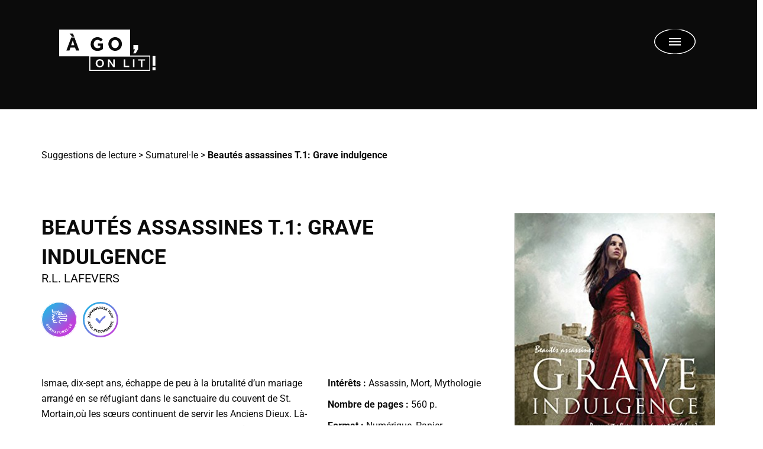

--- FILE ---
content_type: text/html; charset=UTF-8
request_url: https://www.agol.ca/suggestions-lecture/beautes-assassines-t-1-grave-indulgence/
body_size: 281072
content:
<!doctype html>
<html lang="fr-CA">
<head><meta charset="UTF-8"><script>if(navigator.userAgent.match(/MSIE|Internet Explorer/i)||navigator.userAgent.match(/Trident\/7\..*?rv:11/i)){var href=document.location.href;if(!href.match(/[?&]nowprocket/)){if(href.indexOf("?")==-1){if(href.indexOf("#")==-1){document.location.href=href+"?nowprocket=1"}else{document.location.href=href.replace("#","?nowprocket=1#")}}else{if(href.indexOf("#")==-1){document.location.href=href+"&nowprocket=1"}else{document.location.href=href.replace("#","&nowprocket=1#")}}}}</script><script>(()=>{class RocketLazyLoadScripts{constructor(){this.v="2.0.4",this.userEvents=["keydown","keyup","mousedown","mouseup","mousemove","mouseover","mouseout","touchmove","touchstart","touchend","touchcancel","wheel","click","dblclick","input"],this.attributeEvents=["onblur","onclick","oncontextmenu","ondblclick","onfocus","onmousedown","onmouseenter","onmouseleave","onmousemove","onmouseout","onmouseover","onmouseup","onmousewheel","onscroll","onsubmit"]}async t(){this.i(),this.o(),/iP(ad|hone)/.test(navigator.userAgent)&&this.h(),this.u(),this.l(this),this.m(),this.k(this),this.p(this),this._(),await Promise.all([this.R(),this.L()]),this.lastBreath=Date.now(),this.S(this),this.P(),this.D(),this.O(),this.M(),await this.C(this.delayedScripts.normal),await this.C(this.delayedScripts.defer),await this.C(this.delayedScripts.async),await this.T(),await this.F(),await this.j(),await this.A(),window.dispatchEvent(new Event("rocket-allScriptsLoaded")),this.everythingLoaded=!0,this.lastTouchEnd&&await new Promise(t=>setTimeout(t,500-Date.now()+this.lastTouchEnd)),this.I(),this.H(),this.U(),this.W()}i(){this.CSPIssue=sessionStorage.getItem("rocketCSPIssue"),document.addEventListener("securitypolicyviolation",t=>{this.CSPIssue||"script-src-elem"!==t.violatedDirective||"data"!==t.blockedURI||(this.CSPIssue=!0,sessionStorage.setItem("rocketCSPIssue",!0))},{isRocket:!0})}o(){window.addEventListener("pageshow",t=>{this.persisted=t.persisted,this.realWindowLoadedFired=!0},{isRocket:!0}),window.addEventListener("pagehide",()=>{this.onFirstUserAction=null},{isRocket:!0})}h(){let t;function e(e){t=e}window.addEventListener("touchstart",e,{isRocket:!0}),window.addEventListener("touchend",function i(o){o.changedTouches[0]&&t.changedTouches[0]&&Math.abs(o.changedTouches[0].pageX-t.changedTouches[0].pageX)<10&&Math.abs(o.changedTouches[0].pageY-t.changedTouches[0].pageY)<10&&o.timeStamp-t.timeStamp<200&&(window.removeEventListener("touchstart",e,{isRocket:!0}),window.removeEventListener("touchend",i,{isRocket:!0}),"INPUT"===o.target.tagName&&"text"===o.target.type||(o.target.dispatchEvent(new TouchEvent("touchend",{target:o.target,bubbles:!0})),o.target.dispatchEvent(new MouseEvent("mouseover",{target:o.target,bubbles:!0})),o.target.dispatchEvent(new PointerEvent("click",{target:o.target,bubbles:!0,cancelable:!0,detail:1,clientX:o.changedTouches[0].clientX,clientY:o.changedTouches[0].clientY})),event.preventDefault()))},{isRocket:!0})}q(t){this.userActionTriggered||("mousemove"!==t.type||this.firstMousemoveIgnored?"keyup"===t.type||"mouseover"===t.type||"mouseout"===t.type||(this.userActionTriggered=!0,this.onFirstUserAction&&this.onFirstUserAction()):this.firstMousemoveIgnored=!0),"click"===t.type&&t.preventDefault(),t.stopPropagation(),t.stopImmediatePropagation(),"touchstart"===this.lastEvent&&"touchend"===t.type&&(this.lastTouchEnd=Date.now()),"click"===t.type&&(this.lastTouchEnd=0),this.lastEvent=t.type,t.composedPath&&t.composedPath()[0].getRootNode()instanceof ShadowRoot&&(t.rocketTarget=t.composedPath()[0]),this.savedUserEvents.push(t)}u(){this.savedUserEvents=[],this.userEventHandler=this.q.bind(this),this.userEvents.forEach(t=>window.addEventListener(t,this.userEventHandler,{passive:!1,isRocket:!0})),document.addEventListener("visibilitychange",this.userEventHandler,{isRocket:!0})}U(){this.userEvents.forEach(t=>window.removeEventListener(t,this.userEventHandler,{passive:!1,isRocket:!0})),document.removeEventListener("visibilitychange",this.userEventHandler,{isRocket:!0}),this.savedUserEvents.forEach(t=>{(t.rocketTarget||t.target).dispatchEvent(new window[t.constructor.name](t.type,t))})}m(){const t="return false",e=Array.from(this.attributeEvents,t=>"data-rocket-"+t),i="["+this.attributeEvents.join("],[")+"]",o="[data-rocket-"+this.attributeEvents.join("],[data-rocket-")+"]",s=(e,i,o)=>{o&&o!==t&&(e.setAttribute("data-rocket-"+i,o),e["rocket"+i]=new Function("event",o),e.setAttribute(i,t))};new MutationObserver(t=>{for(const n of t)"attributes"===n.type&&(n.attributeName.startsWith("data-rocket-")||this.everythingLoaded?n.attributeName.startsWith("data-rocket-")&&this.everythingLoaded&&this.N(n.target,n.attributeName.substring(12)):s(n.target,n.attributeName,n.target.getAttribute(n.attributeName))),"childList"===n.type&&n.addedNodes.forEach(t=>{if(t.nodeType===Node.ELEMENT_NODE)if(this.everythingLoaded)for(const i of[t,...t.querySelectorAll(o)])for(const t of i.getAttributeNames())e.includes(t)&&this.N(i,t.substring(12));else for(const e of[t,...t.querySelectorAll(i)])for(const t of e.getAttributeNames())this.attributeEvents.includes(t)&&s(e,t,e.getAttribute(t))})}).observe(document,{subtree:!0,childList:!0,attributeFilter:[...this.attributeEvents,...e]})}I(){this.attributeEvents.forEach(t=>{document.querySelectorAll("[data-rocket-"+t+"]").forEach(e=>{this.N(e,t)})})}N(t,e){const i=t.getAttribute("data-rocket-"+e);i&&(t.setAttribute(e,i),t.removeAttribute("data-rocket-"+e))}k(t){Object.defineProperty(HTMLElement.prototype,"onclick",{get(){return this.rocketonclick||null},set(e){this.rocketonclick=e,this.setAttribute(t.everythingLoaded?"onclick":"data-rocket-onclick","this.rocketonclick(event)")}})}S(t){function e(e,i){let o=e[i];e[i]=null,Object.defineProperty(e,i,{get:()=>o,set(s){t.everythingLoaded?o=s:e["rocket"+i]=o=s}})}e(document,"onreadystatechange"),e(window,"onload"),e(window,"onpageshow");try{Object.defineProperty(document,"readyState",{get:()=>t.rocketReadyState,set(e){t.rocketReadyState=e},configurable:!0}),document.readyState="loading"}catch(t){console.log("WPRocket DJE readyState conflict, bypassing")}}l(t){this.originalAddEventListener=EventTarget.prototype.addEventListener,this.originalRemoveEventListener=EventTarget.prototype.removeEventListener,this.savedEventListeners=[],EventTarget.prototype.addEventListener=function(e,i,o){o&&o.isRocket||!t.B(e,this)&&!t.userEvents.includes(e)||t.B(e,this)&&!t.userActionTriggered||e.startsWith("rocket-")||t.everythingLoaded?t.originalAddEventListener.call(this,e,i,o):(t.savedEventListeners.push({target:this,remove:!1,type:e,func:i,options:o}),"mouseenter"!==e&&"mouseleave"!==e||t.originalAddEventListener.call(this,e,t.savedUserEvents.push,o))},EventTarget.prototype.removeEventListener=function(e,i,o){o&&o.isRocket||!t.B(e,this)&&!t.userEvents.includes(e)||t.B(e,this)&&!t.userActionTriggered||e.startsWith("rocket-")||t.everythingLoaded?t.originalRemoveEventListener.call(this,e,i,o):t.savedEventListeners.push({target:this,remove:!0,type:e,func:i,options:o})}}J(t,e){this.savedEventListeners=this.savedEventListeners.filter(i=>{let o=i.type,s=i.target||window;return e!==o||t!==s||(this.B(o,s)&&(i.type="rocket-"+o),this.$(i),!1)})}H(){EventTarget.prototype.addEventListener=this.originalAddEventListener,EventTarget.prototype.removeEventListener=this.originalRemoveEventListener,this.savedEventListeners.forEach(t=>this.$(t))}$(t){t.remove?this.originalRemoveEventListener.call(t.target,t.type,t.func,t.options):this.originalAddEventListener.call(t.target,t.type,t.func,t.options)}p(t){let e;function i(e){return t.everythingLoaded?e:e.split(" ").map(t=>"load"===t||t.startsWith("load.")?"rocket-jquery-load":t).join(" ")}function o(o){function s(e){const s=o.fn[e];o.fn[e]=o.fn.init.prototype[e]=function(){return this[0]===window&&t.userActionTriggered&&("string"==typeof arguments[0]||arguments[0]instanceof String?arguments[0]=i(arguments[0]):"object"==typeof arguments[0]&&Object.keys(arguments[0]).forEach(t=>{const e=arguments[0][t];delete arguments[0][t],arguments[0][i(t)]=e})),s.apply(this,arguments),this}}if(o&&o.fn&&!t.allJQueries.includes(o)){const e={DOMContentLoaded:[],"rocket-DOMContentLoaded":[]};for(const t in e)document.addEventListener(t,()=>{e[t].forEach(t=>t())},{isRocket:!0});o.fn.ready=o.fn.init.prototype.ready=function(i){function s(){parseInt(o.fn.jquery)>2?setTimeout(()=>i.bind(document)(o)):i.bind(document)(o)}return"function"==typeof i&&(t.realDomReadyFired?!t.userActionTriggered||t.fauxDomReadyFired?s():e["rocket-DOMContentLoaded"].push(s):e.DOMContentLoaded.push(s)),o([])},s("on"),s("one"),s("off"),t.allJQueries.push(o)}e=o}t.allJQueries=[],o(window.jQuery),Object.defineProperty(window,"jQuery",{get:()=>e,set(t){o(t)}})}P(){const t=new Map;document.write=document.writeln=function(e){const i=document.currentScript,o=document.createRange(),s=i.parentElement;let n=t.get(i);void 0===n&&(n=i.nextSibling,t.set(i,n));const c=document.createDocumentFragment();o.setStart(c,0),c.appendChild(o.createContextualFragment(e)),s.insertBefore(c,n)}}async R(){return new Promise(t=>{this.userActionTriggered?t():this.onFirstUserAction=t})}async L(){return new Promise(t=>{document.addEventListener("DOMContentLoaded",()=>{this.realDomReadyFired=!0,t()},{isRocket:!0})})}async j(){return this.realWindowLoadedFired?Promise.resolve():new Promise(t=>{window.addEventListener("load",t,{isRocket:!0})})}M(){this.pendingScripts=[];this.scriptsMutationObserver=new MutationObserver(t=>{for(const e of t)e.addedNodes.forEach(t=>{"SCRIPT"!==t.tagName||t.noModule||t.isWPRocket||this.pendingScripts.push({script:t,promise:new Promise(e=>{const i=()=>{const i=this.pendingScripts.findIndex(e=>e.script===t);i>=0&&this.pendingScripts.splice(i,1),e()};t.addEventListener("load",i,{isRocket:!0}),t.addEventListener("error",i,{isRocket:!0}),setTimeout(i,1e3)})})})}),this.scriptsMutationObserver.observe(document,{childList:!0,subtree:!0})}async F(){await this.X(),this.pendingScripts.length?(await this.pendingScripts[0].promise,await this.F()):this.scriptsMutationObserver.disconnect()}D(){this.delayedScripts={normal:[],async:[],defer:[]},document.querySelectorAll("script[type$=rocketlazyloadscript]").forEach(t=>{t.hasAttribute("data-rocket-src")?t.hasAttribute("async")&&!1!==t.async?this.delayedScripts.async.push(t):t.hasAttribute("defer")&&!1!==t.defer||"module"===t.getAttribute("data-rocket-type")?this.delayedScripts.defer.push(t):this.delayedScripts.normal.push(t):this.delayedScripts.normal.push(t)})}async _(){await this.L();let t=[];document.querySelectorAll("script[type$=rocketlazyloadscript][data-rocket-src]").forEach(e=>{let i=e.getAttribute("data-rocket-src");if(i&&!i.startsWith("data:")){i.startsWith("//")&&(i=location.protocol+i);try{const o=new URL(i).origin;o!==location.origin&&t.push({src:o,crossOrigin:e.crossOrigin||"module"===e.getAttribute("data-rocket-type")})}catch(t){}}}),t=[...new Map(t.map(t=>[JSON.stringify(t),t])).values()],this.Y(t,"preconnect")}async G(t){if(await this.K(),!0!==t.noModule||!("noModule"in HTMLScriptElement.prototype))return new Promise(e=>{let i;function o(){(i||t).setAttribute("data-rocket-status","executed"),e()}try{if(navigator.userAgent.includes("Firefox/")||""===navigator.vendor||this.CSPIssue)i=document.createElement("script"),[...t.attributes].forEach(t=>{let e=t.nodeName;"type"!==e&&("data-rocket-type"===e&&(e="type"),"data-rocket-src"===e&&(e="src"),i.setAttribute(e,t.nodeValue))}),t.text&&(i.text=t.text),t.nonce&&(i.nonce=t.nonce),i.hasAttribute("src")?(i.addEventListener("load",o,{isRocket:!0}),i.addEventListener("error",()=>{i.setAttribute("data-rocket-status","failed-network"),e()},{isRocket:!0}),setTimeout(()=>{i.isConnected||e()},1)):(i.text=t.text,o()),i.isWPRocket=!0,t.parentNode.replaceChild(i,t);else{const i=t.getAttribute("data-rocket-type"),s=t.getAttribute("data-rocket-src");i?(t.type=i,t.removeAttribute("data-rocket-type")):t.removeAttribute("type"),t.addEventListener("load",o,{isRocket:!0}),t.addEventListener("error",i=>{this.CSPIssue&&i.target.src.startsWith("data:")?(console.log("WPRocket: CSP fallback activated"),t.removeAttribute("src"),this.G(t).then(e)):(t.setAttribute("data-rocket-status","failed-network"),e())},{isRocket:!0}),s?(t.fetchPriority="high",t.removeAttribute("data-rocket-src"),t.src=s):t.src="data:text/javascript;base64,"+window.btoa(unescape(encodeURIComponent(t.text)))}}catch(i){t.setAttribute("data-rocket-status","failed-transform"),e()}});t.setAttribute("data-rocket-status","skipped")}async C(t){const e=t.shift();return e?(e.isConnected&&await this.G(e),this.C(t)):Promise.resolve()}O(){this.Y([...this.delayedScripts.normal,...this.delayedScripts.defer,...this.delayedScripts.async],"preload")}Y(t,e){this.trash=this.trash||[];let i=!0;var o=document.createDocumentFragment();t.forEach(t=>{const s=t.getAttribute&&t.getAttribute("data-rocket-src")||t.src;if(s&&!s.startsWith("data:")){const n=document.createElement("link");n.href=s,n.rel=e,"preconnect"!==e&&(n.as="script",n.fetchPriority=i?"high":"low"),t.getAttribute&&"module"===t.getAttribute("data-rocket-type")&&(n.crossOrigin=!0),t.crossOrigin&&(n.crossOrigin=t.crossOrigin),t.integrity&&(n.integrity=t.integrity),t.nonce&&(n.nonce=t.nonce),o.appendChild(n),this.trash.push(n),i=!1}}),document.head.appendChild(o)}W(){this.trash.forEach(t=>t.remove())}async T(){try{document.readyState="interactive"}catch(t){}this.fauxDomReadyFired=!0;try{await this.K(),this.J(document,"readystatechange"),document.dispatchEvent(new Event("rocket-readystatechange")),await this.K(),document.rocketonreadystatechange&&document.rocketonreadystatechange(),await this.K(),this.J(document,"DOMContentLoaded"),document.dispatchEvent(new Event("rocket-DOMContentLoaded")),await this.K(),this.J(window,"DOMContentLoaded"),window.dispatchEvent(new Event("rocket-DOMContentLoaded"))}catch(t){console.error(t)}}async A(){try{document.readyState="complete"}catch(t){}try{await this.K(),this.J(document,"readystatechange"),document.dispatchEvent(new Event("rocket-readystatechange")),await this.K(),document.rocketonreadystatechange&&document.rocketonreadystatechange(),await this.K(),this.J(window,"load"),window.dispatchEvent(new Event("rocket-load")),await this.K(),window.rocketonload&&window.rocketonload(),await this.K(),this.allJQueries.forEach(t=>t(window).trigger("rocket-jquery-load")),await this.K(),this.J(window,"pageshow");const t=new Event("rocket-pageshow");t.persisted=this.persisted,window.dispatchEvent(t),await this.K(),window.rocketonpageshow&&window.rocketonpageshow({persisted:this.persisted})}catch(t){console.error(t)}}async K(){Date.now()-this.lastBreath>45&&(await this.X(),this.lastBreath=Date.now())}async X(){return document.hidden?new Promise(t=>setTimeout(t)):new Promise(t=>requestAnimationFrame(t))}B(t,e){return e===document&&"readystatechange"===t||(e===document&&"DOMContentLoaded"===t||(e===window&&"DOMContentLoaded"===t||(e===window&&"load"===t||e===window&&"pageshow"===t)))}static run(){(new RocketLazyLoadScripts).t()}}RocketLazyLoadScripts.run()})();</script>
	
	<meta name="viewport" content="width=device-width, initial-scale=1">
	<link rel="profile" href="https://gmpg.org/xfn/11">
	<meta name='robots' content='index, follow, max-image-preview:large, max-snippet:-1, max-video-preview:-1' />
	<style>img:is([sizes="auto" i], [sizes^="auto," i]) { contain-intrinsic-size: 3000px 1500px }</style>
	
	<!-- This site is optimized with the Yoast SEO plugin v26.2 - https://yoast.com/wordpress/plugins/seo/ -->
	<title>Beautés assassines T.1: Grave indulgence par R.L. LaFevers | AGOL</title><link rel="preload" data-rocket-preload as="image" href="https://www.agol.ca/wp-content/uploads/2024/10/beautes-assassines.jpg" imagesrcset="https://www.agol.ca/wp-content/uploads/2024/10/beautes-assassines.jpg 323w, https://www.agol.ca/wp-content/uploads/2024/10/beautes-assassines-194x300.jpg 194w" imagesizes="(max-width: 323px) 100vw, 323px" fetchpriority="high">
	<link rel="canonical" href="https://www.agol.ca/suggestions-lecture/beautes-assassines-t-1-grave-indulgence/" />
	<meta property="og:locale" content="fr_CA" />
	<meta property="og:type" content="article" />
	<meta property="og:title" content="Beautés assassines T.1: Grave indulgence par R.L. LaFevers" />
	<meta property="og:description" content="Ismae, dix-sept ans, échappe de peu à la brutalité d&rsquo;un mariage arrangé en se réfugiant dans le sanctuaire du couvent de St. Mortain,où les sœurs continuent de servir les Anciens Dieux. Là-bas, elle apprend que le Dieu de la Mort l&rsquo;a, lui-même, gratifié de dangereux dons et d&rsquo;une violente destinée. Si elle choisit de rester au couvent, elle sera entrainée à devenir un assassin, et servira de bras-droit à la Mort. Pour affirmer sa nouvelle existence, elle doit détruire celle des autres. La mission la plus importante d&rsquo;Ismae est de s&rsquo;introduire à la Cour de Bretagne —où elle se retrouve lamentablement pas assez préparée— pas seulement pour les jeux fatals liés aux intrigues et aux trahisons, mais pour les décisions impossibles qu&rsquo;elle doit prendre. Comment peut-elle orchestrer la vengeance de la Mort sur une cible qui, contre son gré, lui a volé son cœur?" />
	<meta property="og:url" content="https://www.agol.ca/suggestions-lecture/beautes-assassines-t-1-grave-indulgence/" />
	<meta property="og:site_name" content="À GO, on lit!" />
	<meta property="article:publisher" content="https://www.facebook.com/AGOonlit" />
	<meta property="article:modified_time" content="2025-08-26T17:50:47+00:00" />
	<meta property="og:image" content="https://www.agol.ca/wp-content/uploads/2024/10/beautes-assassines.jpg" />
	<meta property="og:image:width" content="323" />
	<meta property="og:image:height" content="500" />
	<meta property="og:image:type" content="image/jpeg" />
	<meta name="twitter:card" content="summary_large_image" />
	<meta name="twitter:title" content="Beautés assassines T.1: Grave indulgence par R.L. LaFevers" />
	<meta name="twitter:label1" content="Estimation du temps de lecture" />
	<meta name="twitter:data1" content="1 minute" />
	<script type="application/ld+json" class="yoast-schema-graph">{"@context":"https://schema.org","@graph":[{"@type":["WebPage","ItemPage"],"@id":"https://www.agol.ca/suggestions-lecture/beautes-assassines-t-1-grave-indulgence/","url":"https://www.agol.ca/suggestions-lecture/beautes-assassines-t-1-grave-indulgence/","name":"Beautés assassines T.1: Grave indulgence par R.L. LaFevers | AGOL","isPartOf":{"@id":"https://www.agol.ca/#website"},"primaryImageOfPage":{"@id":"https://www.agol.ca/suggestions-lecture/beautes-assassines-t-1-grave-indulgence/#primaryimage"},"image":{"@id":"https://www.agol.ca/suggestions-lecture/beautes-assassines-t-1-grave-indulgence/#primaryimage"},"thumbnailUrl":"https://www.agol.ca/wp-content/uploads/2024/10/beautes-assassines.jpg","datePublished":"2025-08-26T09:45:23+00:00","dateModified":"2025-08-26T17:50:47+00:00","breadcrumb":{"@id":"https://www.agol.ca/suggestions-lecture/beautes-assassines-t-1-grave-indulgence/#breadcrumb"},"inLanguage":"fr-CA","potentialAction":[{"@type":"ReadAction","target":["https://www.agol.ca/suggestions-lecture/beautes-assassines-t-1-grave-indulgence/"]}]},{"@type":"ImageObject","inLanguage":"fr-CA","@id":"https://www.agol.ca/suggestions-lecture/beautes-assassines-t-1-grave-indulgence/#primaryimage","url":"https://www.agol.ca/wp-content/uploads/2024/10/beautes-assassines.jpg","contentUrl":"https://www.agol.ca/wp-content/uploads/2024/10/beautes-assassines.jpg","width":323,"height":500,"caption":"Beautés assassines T.1: Grave indulgence par R.L. LaFevers"},{"@type":"BreadcrumbList","@id":"https://www.agol.ca/suggestions-lecture/beautes-assassines-t-1-grave-indulgence/#breadcrumb","itemListElement":[{"@type":"ListItem","position":1,"name":"Suggestions de lecture","item":"https://www.agol.ca/suggestions-lecture/"},{"@type":"ListItem","position":2,"name":"Surnaturel·le","item":"https://www.agol.ca/suggestions-lecture/types-lecteur-rice/surnaturel/"},{"@type":"ListItem","position":3,"name":"Beautés assassines T.1: Grave indulgence"}]},{"@type":"WebSite","@id":"https://www.agol.ca/#website","url":"https://www.agol.ca/","name":"À GO, on lit!","description":"#agol #agoonlit","publisher":{"@id":"https://www.agol.ca/#organization"},"potentialAction":[{"@type":"SearchAction","target":{"@type":"EntryPoint","urlTemplate":"https://www.agol.ca/?s={search_term_string}"},"query-input":{"@type":"PropertyValueSpecification","valueRequired":true,"valueName":"search_term_string"}}],"inLanguage":"fr-CA"},{"@type":"Organization","@id":"https://www.agol.ca/#organization","name":"À GO, on lit!","url":"https://www.agol.ca/","logo":{"@type":"ImageObject","inLanguage":"fr-CA","@id":"https://www.agol.ca/#/schema/logo/image/","url":"https://www.agol.ca/wp-content/uploads/2021/10/AGOL4-2021-Logo-Web_Noir.png","contentUrl":"https://www.agol.ca/wp-content/uploads/2021/10/AGOL4-2021-Logo-Web_Noir.png","width":800,"height":800,"caption":"À GO, on lit!"},"image":{"@id":"https://www.agol.ca/#/schema/logo/image/"},"sameAs":["https://www.facebook.com/AGOonlit","https://www.instagram.com/agoonlit/?hl=fr","https://www.youtube.com/channel/UCT0-hnq-vlGAsMa1gxUv0uQ","https://www.tiktok.com/@agoonlit"]}]}</script>
	<!-- / Yoast SEO plugin. -->


<link rel='dns-prefetch' href='//www.agol.ca' />
<link rel='dns-prefetch' href='//ajax.googleapis.com' />

<link rel="alternate" type="application/rss+xml" title="À GO, on lit! &raquo; Flux" href="https://www.agol.ca/feed/" />
<link rel="alternate" type="application/rss+xml" title="À GO, on lit! &raquo; Flux des commentaires" href="https://www.agol.ca/comments/feed/" />
<link rel="alternate" type="application/rss+xml" title="À GO, on lit! &raquo; Beautés assassines T.1: Grave indulgence Flux des commentaires" href="https://www.agol.ca/suggestions-lecture/beautes-assassines-t-1-grave-indulgence/feed/" />
		<!-- This site uses the Google Analytics by MonsterInsights plugin v9.9.1 - Using Analytics tracking - https://www.monsterinsights.com/ -->
							<script type="rocketlazyloadscript" data-rocket-src="//www.googletagmanager.com/gtag/js?id=G-MZEEESTM73"  data-cfasync="false" data-wpfc-render="false" async></script>
			<script type="rocketlazyloadscript" data-cfasync="false" data-wpfc-render="false">
				var mi_version = '9.9.1';
				var mi_track_user = true;
				var mi_no_track_reason = '';
								var MonsterInsightsDefaultLocations = {"page_location":"https:\/\/www.agol.ca\/suggestions-lecture\/beautes-assassines-t-1-grave-indulgence\/"};
								if ( typeof MonsterInsightsPrivacyGuardFilter === 'function' ) {
					var MonsterInsightsLocations = (typeof MonsterInsightsExcludeQuery === 'object') ? MonsterInsightsPrivacyGuardFilter( MonsterInsightsExcludeQuery ) : MonsterInsightsPrivacyGuardFilter( MonsterInsightsDefaultLocations );
				} else {
					var MonsterInsightsLocations = (typeof MonsterInsightsExcludeQuery === 'object') ? MonsterInsightsExcludeQuery : MonsterInsightsDefaultLocations;
				}

								var disableStrs = [
										'ga-disable-G-MZEEESTM73',
									];

				/* Function to detect opted out users */
				function __gtagTrackerIsOptedOut() {
					for (var index = 0; index < disableStrs.length; index++) {
						if (document.cookie.indexOf(disableStrs[index] + '=true') > -1) {
							return true;
						}
					}

					return false;
				}

				/* Disable tracking if the opt-out cookie exists. */
				if (__gtagTrackerIsOptedOut()) {
					for (var index = 0; index < disableStrs.length; index++) {
						window[disableStrs[index]] = true;
					}
				}

				/* Opt-out function */
				function __gtagTrackerOptout() {
					for (var index = 0; index < disableStrs.length; index++) {
						document.cookie = disableStrs[index] + '=true; expires=Thu, 31 Dec 2099 23:59:59 UTC; path=/';
						window[disableStrs[index]] = true;
					}
				}

				if ('undefined' === typeof gaOptout) {
					function gaOptout() {
						__gtagTrackerOptout();
					}
				}
								window.dataLayer = window.dataLayer || [];

				window.MonsterInsightsDualTracker = {
					helpers: {},
					trackers: {},
				};
				if (mi_track_user) {
					function __gtagDataLayer() {
						dataLayer.push(arguments);
					}

					function __gtagTracker(type, name, parameters) {
						if (!parameters) {
							parameters = {};
						}

						if (parameters.send_to) {
							__gtagDataLayer.apply(null, arguments);
							return;
						}

						if (type === 'event') {
														parameters.send_to = monsterinsights_frontend.v4_id;
							var hookName = name;
							if (typeof parameters['event_category'] !== 'undefined') {
								hookName = parameters['event_category'] + ':' + name;
							}

							if (typeof MonsterInsightsDualTracker.trackers[hookName] !== 'undefined') {
								MonsterInsightsDualTracker.trackers[hookName](parameters);
							} else {
								__gtagDataLayer('event', name, parameters);
							}
							
						} else {
							__gtagDataLayer.apply(null, arguments);
						}
					}

					__gtagTracker('js', new Date());
					__gtagTracker('set', {
						'developer_id.dZGIzZG': true,
											});
					if ( MonsterInsightsLocations.page_location ) {
						__gtagTracker('set', MonsterInsightsLocations);
					}
										__gtagTracker('config', 'G-MZEEESTM73', {"forceSSL":"true","link_attribution":"true"} );
										window.gtag = __gtagTracker;										(function () {
						/* https://developers.google.com/analytics/devguides/collection/analyticsjs/ */
						/* ga and __gaTracker compatibility shim. */
						var noopfn = function () {
							return null;
						};
						var newtracker = function () {
							return new Tracker();
						};
						var Tracker = function () {
							return null;
						};
						var p = Tracker.prototype;
						p.get = noopfn;
						p.set = noopfn;
						p.send = function () {
							var args = Array.prototype.slice.call(arguments);
							args.unshift('send');
							__gaTracker.apply(null, args);
						};
						var __gaTracker = function () {
							var len = arguments.length;
							if (len === 0) {
								return;
							}
							var f = arguments[len - 1];
							if (typeof f !== 'object' || f === null || typeof f.hitCallback !== 'function') {
								if ('send' === arguments[0]) {
									var hitConverted, hitObject = false, action;
									if ('event' === arguments[1]) {
										if ('undefined' !== typeof arguments[3]) {
											hitObject = {
												'eventAction': arguments[3],
												'eventCategory': arguments[2],
												'eventLabel': arguments[4],
												'value': arguments[5] ? arguments[5] : 1,
											}
										}
									}
									if ('pageview' === arguments[1]) {
										if ('undefined' !== typeof arguments[2]) {
											hitObject = {
												'eventAction': 'page_view',
												'page_path': arguments[2],
											}
										}
									}
									if (typeof arguments[2] === 'object') {
										hitObject = arguments[2];
									}
									if (typeof arguments[5] === 'object') {
										Object.assign(hitObject, arguments[5]);
									}
									if ('undefined' !== typeof arguments[1].hitType) {
										hitObject = arguments[1];
										if ('pageview' === hitObject.hitType) {
											hitObject.eventAction = 'page_view';
										}
									}
									if (hitObject) {
										action = 'timing' === arguments[1].hitType ? 'timing_complete' : hitObject.eventAction;
										hitConverted = mapArgs(hitObject);
										__gtagTracker('event', action, hitConverted);
									}
								}
								return;
							}

							function mapArgs(args) {
								var arg, hit = {};
								var gaMap = {
									'eventCategory': 'event_category',
									'eventAction': 'event_action',
									'eventLabel': 'event_label',
									'eventValue': 'event_value',
									'nonInteraction': 'non_interaction',
									'timingCategory': 'event_category',
									'timingVar': 'name',
									'timingValue': 'value',
									'timingLabel': 'event_label',
									'page': 'page_path',
									'location': 'page_location',
									'title': 'page_title',
									'referrer' : 'page_referrer',
								};
								for (arg in args) {
																		if (!(!args.hasOwnProperty(arg) || !gaMap.hasOwnProperty(arg))) {
										hit[gaMap[arg]] = args[arg];
									} else {
										hit[arg] = args[arg];
									}
								}
								return hit;
							}

							try {
								f.hitCallback();
							} catch (ex) {
							}
						};
						__gaTracker.create = newtracker;
						__gaTracker.getByName = newtracker;
						__gaTracker.getAll = function () {
							return [];
						};
						__gaTracker.remove = noopfn;
						__gaTracker.loaded = true;
						window['__gaTracker'] = __gaTracker;
					})();
									} else {
										console.log("");
					(function () {
						function __gtagTracker() {
							return null;
						}

						window['__gtagTracker'] = __gtagTracker;
						window['gtag'] = __gtagTracker;
					})();
									}
			</script>
			
							<!-- / Google Analytics by MonsterInsights -->
		<link data-minify="1" rel="stylesheet" type="text/css" href="https://www.agol.ca/wp-content/cache/min/1/ora2zzd.css?ver=1761667058"><link rel='stylesheet' id='premium-addons-css' href='https://www.agol.ca/wp-content/plugins/premium-addons-for-elementor/assets/frontend/min-css/premium-addons.min.css?ver=4.11.45' media='all' />
<style id='wp-emoji-styles-inline-css'>

	img.wp-smiley, img.emoji {
		display: inline !important;
		border: none !important;
		box-shadow: none !important;
		height: 1em !important;
		width: 1em !important;
		margin: 0 0.07em !important;
		vertical-align: -0.1em !important;
		background: none !important;
		padding: 0 !important;
	}
</style>
<link rel='stylesheet' id='wp-block-library-css' href='https://www.agol.ca/wp-includes/css/dist/block-library/style.min.css?ver=6.8.3' media='all' />
<style id='safe-svg-svg-icon-style-inline-css'>
.safe-svg-cover{text-align:center}.safe-svg-cover .safe-svg-inside{display:inline-block;max-width:100%}.safe-svg-cover svg{fill:currentColor;height:100%;max-height:100%;max-width:100%;width:100%}

</style>
<style id='global-styles-inline-css'>
:root{--wp--preset--aspect-ratio--square: 1;--wp--preset--aspect-ratio--4-3: 4/3;--wp--preset--aspect-ratio--3-4: 3/4;--wp--preset--aspect-ratio--3-2: 3/2;--wp--preset--aspect-ratio--2-3: 2/3;--wp--preset--aspect-ratio--16-9: 16/9;--wp--preset--aspect-ratio--9-16: 9/16;--wp--preset--color--black: #000000;--wp--preset--color--cyan-bluish-gray: #abb8c3;--wp--preset--color--white: #ffffff;--wp--preset--color--pale-pink: #f78da7;--wp--preset--color--vivid-red: #cf2e2e;--wp--preset--color--luminous-vivid-orange: #ff6900;--wp--preset--color--luminous-vivid-amber: #fcb900;--wp--preset--color--light-green-cyan: #7bdcb5;--wp--preset--color--vivid-green-cyan: #00d084;--wp--preset--color--pale-cyan-blue: #8ed1fc;--wp--preset--color--vivid-cyan-blue: #0693e3;--wp--preset--color--vivid-purple: #9b51e0;--wp--preset--gradient--vivid-cyan-blue-to-vivid-purple: linear-gradient(135deg,rgba(6,147,227,1) 0%,rgb(155,81,224) 100%);--wp--preset--gradient--light-green-cyan-to-vivid-green-cyan: linear-gradient(135deg,rgb(122,220,180) 0%,rgb(0,208,130) 100%);--wp--preset--gradient--luminous-vivid-amber-to-luminous-vivid-orange: linear-gradient(135deg,rgba(252,185,0,1) 0%,rgba(255,105,0,1) 100%);--wp--preset--gradient--luminous-vivid-orange-to-vivid-red: linear-gradient(135deg,rgba(255,105,0,1) 0%,rgb(207,46,46) 100%);--wp--preset--gradient--very-light-gray-to-cyan-bluish-gray: linear-gradient(135deg,rgb(238,238,238) 0%,rgb(169,184,195) 100%);--wp--preset--gradient--cool-to-warm-spectrum: linear-gradient(135deg,rgb(74,234,220) 0%,rgb(151,120,209) 20%,rgb(207,42,186) 40%,rgb(238,44,130) 60%,rgb(251,105,98) 80%,rgb(254,248,76) 100%);--wp--preset--gradient--blush-light-purple: linear-gradient(135deg,rgb(255,206,236) 0%,rgb(152,150,240) 100%);--wp--preset--gradient--blush-bordeaux: linear-gradient(135deg,rgb(254,205,165) 0%,rgb(254,45,45) 50%,rgb(107,0,62) 100%);--wp--preset--gradient--luminous-dusk: linear-gradient(135deg,rgb(255,203,112) 0%,rgb(199,81,192) 50%,rgb(65,88,208) 100%);--wp--preset--gradient--pale-ocean: linear-gradient(135deg,rgb(255,245,203) 0%,rgb(182,227,212) 50%,rgb(51,167,181) 100%);--wp--preset--gradient--electric-grass: linear-gradient(135deg,rgb(202,248,128) 0%,rgb(113,206,126) 100%);--wp--preset--gradient--midnight: linear-gradient(135deg,rgb(2,3,129) 0%,rgb(40,116,252) 100%);--wp--preset--font-size--small: 13px;--wp--preset--font-size--medium: 20px;--wp--preset--font-size--large: 36px;--wp--preset--font-size--x-large: 42px;--wp--preset--spacing--20: 0.44rem;--wp--preset--spacing--30: 0.67rem;--wp--preset--spacing--40: 1rem;--wp--preset--spacing--50: 1.5rem;--wp--preset--spacing--60: 2.25rem;--wp--preset--spacing--70: 3.38rem;--wp--preset--spacing--80: 5.06rem;--wp--preset--shadow--natural: 6px 6px 9px rgba(0, 0, 0, 0.2);--wp--preset--shadow--deep: 12px 12px 50px rgba(0, 0, 0, 0.4);--wp--preset--shadow--sharp: 6px 6px 0px rgba(0, 0, 0, 0.2);--wp--preset--shadow--outlined: 6px 6px 0px -3px rgba(255, 255, 255, 1), 6px 6px rgba(0, 0, 0, 1);--wp--preset--shadow--crisp: 6px 6px 0px rgba(0, 0, 0, 1);}:root { --wp--style--global--content-size: 800px;--wp--style--global--wide-size: 1200px; }:where(body) { margin: 0; }.wp-site-blocks > .alignleft { float: left; margin-right: 2em; }.wp-site-blocks > .alignright { float: right; margin-left: 2em; }.wp-site-blocks > .aligncenter { justify-content: center; margin-left: auto; margin-right: auto; }:where(.wp-site-blocks) > * { margin-block-start: 24px; margin-block-end: 0; }:where(.wp-site-blocks) > :first-child { margin-block-start: 0; }:where(.wp-site-blocks) > :last-child { margin-block-end: 0; }:root { --wp--style--block-gap: 24px; }:root :where(.is-layout-flow) > :first-child{margin-block-start: 0;}:root :where(.is-layout-flow) > :last-child{margin-block-end: 0;}:root :where(.is-layout-flow) > *{margin-block-start: 24px;margin-block-end: 0;}:root :where(.is-layout-constrained) > :first-child{margin-block-start: 0;}:root :where(.is-layout-constrained) > :last-child{margin-block-end: 0;}:root :where(.is-layout-constrained) > *{margin-block-start: 24px;margin-block-end: 0;}:root :where(.is-layout-flex){gap: 24px;}:root :where(.is-layout-grid){gap: 24px;}.is-layout-flow > .alignleft{float: left;margin-inline-start: 0;margin-inline-end: 2em;}.is-layout-flow > .alignright{float: right;margin-inline-start: 2em;margin-inline-end: 0;}.is-layout-flow > .aligncenter{margin-left: auto !important;margin-right: auto !important;}.is-layout-constrained > .alignleft{float: left;margin-inline-start: 0;margin-inline-end: 2em;}.is-layout-constrained > .alignright{float: right;margin-inline-start: 2em;margin-inline-end: 0;}.is-layout-constrained > .aligncenter{margin-left: auto !important;margin-right: auto !important;}.is-layout-constrained > :where(:not(.alignleft):not(.alignright):not(.alignfull)){max-width: var(--wp--style--global--content-size);margin-left: auto !important;margin-right: auto !important;}.is-layout-constrained > .alignwide{max-width: var(--wp--style--global--wide-size);}body .is-layout-flex{display: flex;}.is-layout-flex{flex-wrap: wrap;align-items: center;}.is-layout-flex > :is(*, div){margin: 0;}body .is-layout-grid{display: grid;}.is-layout-grid > :is(*, div){margin: 0;}body{padding-top: 0px;padding-right: 0px;padding-bottom: 0px;padding-left: 0px;}a:where(:not(.wp-element-button)){text-decoration: underline;}:root :where(.wp-element-button, .wp-block-button__link){background-color: #32373c;border-width: 0;color: #fff;font-family: inherit;font-size: inherit;line-height: inherit;padding: calc(0.667em + 2px) calc(1.333em + 2px);text-decoration: none;}.has-black-color{color: var(--wp--preset--color--black) !important;}.has-cyan-bluish-gray-color{color: var(--wp--preset--color--cyan-bluish-gray) !important;}.has-white-color{color: var(--wp--preset--color--white) !important;}.has-pale-pink-color{color: var(--wp--preset--color--pale-pink) !important;}.has-vivid-red-color{color: var(--wp--preset--color--vivid-red) !important;}.has-luminous-vivid-orange-color{color: var(--wp--preset--color--luminous-vivid-orange) !important;}.has-luminous-vivid-amber-color{color: var(--wp--preset--color--luminous-vivid-amber) !important;}.has-light-green-cyan-color{color: var(--wp--preset--color--light-green-cyan) !important;}.has-vivid-green-cyan-color{color: var(--wp--preset--color--vivid-green-cyan) !important;}.has-pale-cyan-blue-color{color: var(--wp--preset--color--pale-cyan-blue) !important;}.has-vivid-cyan-blue-color{color: var(--wp--preset--color--vivid-cyan-blue) !important;}.has-vivid-purple-color{color: var(--wp--preset--color--vivid-purple) !important;}.has-black-background-color{background-color: var(--wp--preset--color--black) !important;}.has-cyan-bluish-gray-background-color{background-color: var(--wp--preset--color--cyan-bluish-gray) !important;}.has-white-background-color{background-color: var(--wp--preset--color--white) !important;}.has-pale-pink-background-color{background-color: var(--wp--preset--color--pale-pink) !important;}.has-vivid-red-background-color{background-color: var(--wp--preset--color--vivid-red) !important;}.has-luminous-vivid-orange-background-color{background-color: var(--wp--preset--color--luminous-vivid-orange) !important;}.has-luminous-vivid-amber-background-color{background-color: var(--wp--preset--color--luminous-vivid-amber) !important;}.has-light-green-cyan-background-color{background-color: var(--wp--preset--color--light-green-cyan) !important;}.has-vivid-green-cyan-background-color{background-color: var(--wp--preset--color--vivid-green-cyan) !important;}.has-pale-cyan-blue-background-color{background-color: var(--wp--preset--color--pale-cyan-blue) !important;}.has-vivid-cyan-blue-background-color{background-color: var(--wp--preset--color--vivid-cyan-blue) !important;}.has-vivid-purple-background-color{background-color: var(--wp--preset--color--vivid-purple) !important;}.has-black-border-color{border-color: var(--wp--preset--color--black) !important;}.has-cyan-bluish-gray-border-color{border-color: var(--wp--preset--color--cyan-bluish-gray) !important;}.has-white-border-color{border-color: var(--wp--preset--color--white) !important;}.has-pale-pink-border-color{border-color: var(--wp--preset--color--pale-pink) !important;}.has-vivid-red-border-color{border-color: var(--wp--preset--color--vivid-red) !important;}.has-luminous-vivid-orange-border-color{border-color: var(--wp--preset--color--luminous-vivid-orange) !important;}.has-luminous-vivid-amber-border-color{border-color: var(--wp--preset--color--luminous-vivid-amber) !important;}.has-light-green-cyan-border-color{border-color: var(--wp--preset--color--light-green-cyan) !important;}.has-vivid-green-cyan-border-color{border-color: var(--wp--preset--color--vivid-green-cyan) !important;}.has-pale-cyan-blue-border-color{border-color: var(--wp--preset--color--pale-cyan-blue) !important;}.has-vivid-cyan-blue-border-color{border-color: var(--wp--preset--color--vivid-cyan-blue) !important;}.has-vivid-purple-border-color{border-color: var(--wp--preset--color--vivid-purple) !important;}.has-vivid-cyan-blue-to-vivid-purple-gradient-background{background: var(--wp--preset--gradient--vivid-cyan-blue-to-vivid-purple) !important;}.has-light-green-cyan-to-vivid-green-cyan-gradient-background{background: var(--wp--preset--gradient--light-green-cyan-to-vivid-green-cyan) !important;}.has-luminous-vivid-amber-to-luminous-vivid-orange-gradient-background{background: var(--wp--preset--gradient--luminous-vivid-amber-to-luminous-vivid-orange) !important;}.has-luminous-vivid-orange-to-vivid-red-gradient-background{background: var(--wp--preset--gradient--luminous-vivid-orange-to-vivid-red) !important;}.has-very-light-gray-to-cyan-bluish-gray-gradient-background{background: var(--wp--preset--gradient--very-light-gray-to-cyan-bluish-gray) !important;}.has-cool-to-warm-spectrum-gradient-background{background: var(--wp--preset--gradient--cool-to-warm-spectrum) !important;}.has-blush-light-purple-gradient-background{background: var(--wp--preset--gradient--blush-light-purple) !important;}.has-blush-bordeaux-gradient-background{background: var(--wp--preset--gradient--blush-bordeaux) !important;}.has-luminous-dusk-gradient-background{background: var(--wp--preset--gradient--luminous-dusk) !important;}.has-pale-ocean-gradient-background{background: var(--wp--preset--gradient--pale-ocean) !important;}.has-electric-grass-gradient-background{background: var(--wp--preset--gradient--electric-grass) !important;}.has-midnight-gradient-background{background: var(--wp--preset--gradient--midnight) !important;}.has-small-font-size{font-size: var(--wp--preset--font-size--small) !important;}.has-medium-font-size{font-size: var(--wp--preset--font-size--medium) !important;}.has-large-font-size{font-size: var(--wp--preset--font-size--large) !important;}.has-x-large-font-size{font-size: var(--wp--preset--font-size--x-large) !important;}
:root :where(.wp-block-pullquote){font-size: 1.5em;line-height: 1.6;}
</style>
<link data-minify="1" rel='stylesheet' id='progyquizstyle-css' href='https://www.agol.ca/wp-content/cache/min/1/wp-content/plugins/progy-quiz-agol/css/style.css?ver=1761667058' media='all' />
<link data-minify="1" rel='stylesheet' id='progyquizresultstyle-css' href='https://www.agol.ca/wp-content/cache/min/1/wp-content/plugins/progy-quiz-agol/css/result.css?ver=1761667058' media='all' />
<link data-minify="1" rel='stylesheet' id='wpsl-styles-css' href='https://www.agol.ca/wp-content/cache/min/1/wp-content/plugins/wp-store-locator/css/styles.min.css?ver=1761667058' media='all' />
<link data-minify="1" rel='stylesheet' id='hello-elementor-css' href='https://www.agol.ca/wp-content/cache/min/1/wp-content/themes/hello-elementor/assets/css/reset.css?ver=1761667058' media='all' />
<link data-minify="1" rel='stylesheet' id='hello-elementor-child-css' href='https://www.agol.ca/wp-content/cache/min/1/wp-content/themes/hello-theme-child/style.css?ver=1761667058' media='all' />
<link data-minify="1" rel='stylesheet' id='hello-elementor-theme-style-css' href='https://www.agol.ca/wp-content/cache/min/1/wp-content/themes/hello-elementor/assets/css/theme.css?ver=1761667058' media='all' />
<link data-minify="1" rel='stylesheet' id='hello-elementor-header-footer-css' href='https://www.agol.ca/wp-content/cache/min/1/wp-content/themes/hello-elementor/assets/css/header-footer.css?ver=1761667058' media='all' />
<link rel='stylesheet' id='e-animation-grow-css' href='https://www.agol.ca/wp-content/plugins/elementor/assets/lib/animations/styles/e-animation-grow.min.css?ver=3.32.5' media='all' />
<link rel='stylesheet' id='elementor-frontend-css' href='https://www.agol.ca/wp-content/uploads/elementor/css/custom-frontend.min.css?ver=1761667047' media='all' />
<link rel='stylesheet' id='widget-image-css' href='https://www.agol.ca/wp-content/plugins/elementor/assets/css/widget-image.min.css?ver=3.32.5' media='all' />
<link rel='stylesheet' id='e-sticky-css' href='https://www.agol.ca/wp-content/plugins/elementor-pro/assets/css/modules/sticky.min.css?ver=3.32.3' media='all' />
<link rel='stylesheet' id='e-animation-fadeIn-css' href='https://www.agol.ca/wp-content/plugins/elementor/assets/lib/animations/styles/fadeIn.min.css?ver=3.32.5' media='all' />
<link rel='stylesheet' id='pp-tooltip-css' href='https://www.agol.ca/wp-content/plugins/powerpack-elements/assets/css/min/tooltip.min.css?ver=2.12.13' media='all' />
<link rel='stylesheet' id='widget-pp-buttons-css' href='https://www.agol.ca/wp-content/plugins/powerpack-elements/assets/css/min/widget-buttons.min.css?ver=2.12.13' media='all' />
<link rel='stylesheet' id='widget-pp-advanced-menu-css' href='https://www.agol.ca/wp-content/plugins/powerpack-elements/assets/css/min/widget-advanced-menu.min.css?ver=2.12.13' media='all' />
<link rel='stylesheet' id='widget-social-icons-css' href='https://www.agol.ca/wp-content/plugins/elementor/assets/css/widget-social-icons.min.css?ver=3.32.5' media='all' />
<link rel='stylesheet' id='e-apple-webkit-css' href='https://www.agol.ca/wp-content/uploads/elementor/css/custom-apple-webkit.min.css?ver=1761667047' media='all' />
<link rel='stylesheet' id='widget-heading-css' href='https://www.agol.ca/wp-content/plugins/elementor/assets/css/widget-heading.min.css?ver=3.32.5' media='all' />
<link rel='stylesheet' id='widget-breadcrumbs-css' href='https://www.agol.ca/wp-content/plugins/elementor-pro/assets/css/widget-breadcrumbs.min.css?ver=3.32.3' media='all' />
<link rel='stylesheet' id='widget-spacer-css' href='https://www.agol.ca/wp-content/plugins/elementor/assets/css/widget-spacer.min.css?ver=3.32.5' media='all' />
<link rel='stylesheet' id='e-animation-rotate-css' href='https://www.agol.ca/wp-content/plugins/elementor/assets/lib/animations/styles/e-animation-rotate.min.css?ver=3.32.5' media='all' />
<link rel='stylesheet' id='pp-elementor-grid-css' href='https://www.agol.ca/wp-content/plugins/powerpack-elements/assets/css/min/elementor-grid.min.css?ver=2.12.13' media='all' />
<link rel='stylesheet' id='widget-pp-posts-css' href='https://www.agol.ca/wp-content/plugins/powerpack-elements/assets/css/min/widget-posts.min.css?ver=2.12.13' media='all' />
<link data-minify="1" rel='stylesheet' id='swiper-css' href='https://www.agol.ca/wp-content/cache/min/1/wp-content/plugins/elementor/assets/lib/swiper/v8/css/swiper.min.css?ver=1761667066' media='all' />
<link rel='stylesheet' id='e-swiper-css' href='https://www.agol.ca/wp-content/plugins/elementor/assets/css/conditionals/e-swiper.min.css?ver=3.32.5' media='all' />
<link rel='stylesheet' id='pp-swiper-css' href='https://www.agol.ca/wp-content/plugins/powerpack-elements/assets/css/min/pp-swiper.min.css?ver=2.12.13' media='all' />
<link data-minify="1" rel='stylesheet' id='elementor-icons-css' href='https://www.agol.ca/wp-content/cache/min/1/wp-content/plugins/elementor/assets/lib/eicons/css/elementor-icons.min.css?ver=1761667058' media='all' />
<link rel='stylesheet' id='elementor-post-5066-css' href='https://www.agol.ca/wp-content/uploads/elementor/css/post-5066.css?ver=1761667048' media='all' />
<link rel='stylesheet' id='pp-extensions-css' href='https://www.agol.ca/wp-content/plugins/powerpack-elements/assets/css/min/extensions.min.css?ver=2.12.13' media='all' />
<link rel='stylesheet' id='elementor-post-401-css' href='https://www.agol.ca/wp-content/uploads/elementor/css/post-401.css?ver=1761667048' media='all' />
<link data-minify="1" rel='stylesheet' id='ssp-castos-player-css' href='https://www.agol.ca/wp-content/cache/min/1/wp-content/plugins/seriously-simple-podcasting/assets/css/castos-player.min.css?ver=1761667058' media='all' />
<link data-minify="1" rel='stylesheet' id='ssp-subscribe-buttons-css' href='https://www.agol.ca/wp-content/cache/min/1/wp-content/plugins/seriously-simple-podcasting/assets/css/subscribe-buttons.css?ver=1761667058' media='all' />
<link rel='stylesheet' id='elementor-post-310-css' href='https://www.agol.ca/wp-content/uploads/elementor/css/post-310.css?ver=1761667048' media='all' />
<link rel='stylesheet' id='elementor-post-674-css' href='https://www.agol.ca/wp-content/uploads/elementor/css/post-674.css?ver=1761667049' media='all' />
<link data-minify="1" rel='stylesheet' id='ecs-styles-css' href='https://www.agol.ca/wp-content/cache/min/1/wp-content/plugins/ele-custom-skin/assets/css/ecs-style.css?ver=1761667058' media='all' />
<link rel='stylesheet' id='elementor-post-5154-css' href='https://www.agol.ca/wp-content/uploads/elementor/css/post-5154.css?ver=1694085967' media='all' />
<link rel='stylesheet' id='elementor-post-6604-css' href='https://www.agol.ca/wp-content/uploads/elementor/css/post-6604.css?ver=1665571434' media='all' />
<link rel='stylesheet' id='elementor-post-17649-css' href='https://www.agol.ca/wp-content/uploads/elementor/css/post-17649.css?ver=1664466063' media='all' />
<link rel='stylesheet' id='elementor-post-27906-css' href='https://www.agol.ca/wp-content/uploads/elementor/css/post-27906.css?ver=1693497451' media='all' />
<link rel='stylesheet' id='elementor-post-29563-css' href='https://www.agol.ca/wp-content/uploads/elementor/css/post-29563.css?ver=1691769023' media='all' />
<link data-minify="1" rel='stylesheet' id='elementor-gf-local-roboto-css' href='https://www.agol.ca/wp-content/cache/min/1/wp-content/uploads/elementor/google-fonts/css/roboto.css?ver=1761667058' media='all' />
<link rel='stylesheet' id='elementor-icons-shared-0-css' href='https://www.agol.ca/wp-content/plugins/elementor/assets/lib/font-awesome/css/fontawesome.min.css?ver=5.15.3' media='all' />
<link data-minify="1" rel='stylesheet' id='elementor-icons-fa-solid-css' href='https://www.agol.ca/wp-content/cache/min/1/wp-content/plugins/elementor/assets/lib/font-awesome/css/solid.min.css?ver=1761667058' media='all' />
<link data-minify="1" rel='stylesheet' id='elementor-icons-fa-brands-css' href='https://www.agol.ca/wp-content/cache/min/1/wp-content/plugins/elementor/assets/lib/font-awesome/css/brands.min.css?ver=1761667058' media='all' />
<script type="rocketlazyloadscript" data-rocket-src="https://www.agol.ca/wp-content/plugins/google-analytics-premium/assets/js/frontend-gtag.min.js?ver=9.9.1" id="monsterinsights-frontend-script-js" async data-wp-strategy="async"></script>
<script data-cfasync="false" data-wpfc-render="false" id='monsterinsights-frontend-script-js-extra'>var monsterinsights_frontend = {"js_events_tracking":"true","download_extensions":"doc,pdf,ppt,zip,xls,docx,pptx,xlsx","inbound_paths":"[{\"path\":\"\\\/go\\\/\",\"label\":\"affiliate\"},{\"path\":\"\\\/recommend\\\/\",\"label\":\"affiliate\"}]","home_url":"https:\/\/www.agol.ca","hash_tracking":"false","v4_id":"G-MZEEESTM73"};</script>
<script id="jquery-core-js-extra">
var pp = {"ajax_url":"https:\/\/www.agol.ca\/wp-admin\/admin-ajax.php"};
</script>
<script type="rocketlazyloadscript" data-rocket-src="https://www.agol.ca/wp-includes/js/jquery/jquery.min.js?ver=3.7.1" id="jquery-core-js"></script>
<script type="rocketlazyloadscript" data-rocket-src="https://www.agol.ca/wp-includes/js/jquery/jquery-migrate.min.js?ver=3.4.1" id="jquery-migrate-js"></script>
<script id="ecs_ajax_load-js-extra">
var ecs_ajax_params = {"ajaxurl":"https:\/\/www.agol.ca\/wp-admin\/admin-ajax.php","posts":"{\"page\":0,\"livres\":\"beautes-assassines-t-1-grave-indulgence\",\"post_type\":\"livres\",\"name\":\"beautes-assassines-t-1-grave-indulgence\",\"error\":\"\",\"m\":\"\",\"p\":0,\"post_parent\":\"\",\"subpost\":\"\",\"subpost_id\":\"\",\"attachment\":\"\",\"attachment_id\":0,\"pagename\":\"beautes-assassines-t-1-grave-indulgence\",\"page_id\":0,\"second\":\"\",\"minute\":\"\",\"hour\":\"\",\"day\":0,\"monthnum\":0,\"year\":0,\"w\":0,\"category_name\":\"\",\"tag\":\"\",\"cat\":\"\",\"tag_id\":\"\",\"author\":\"\",\"author_name\":\"\",\"feed\":\"\",\"tb\":\"\",\"paged\":0,\"meta_key\":\"\",\"meta_value\":\"\",\"preview\":\"\",\"s\":\"\",\"sentence\":\"\",\"title\":\"\",\"fields\":\"all\",\"menu_order\":\"\",\"embed\":\"\",\"category__in\":[],\"category__not_in\":[],\"category__and\":[],\"post__in\":[],\"post__not_in\":[],\"post_name__in\":[],\"tag__in\":[],\"tag__not_in\":[],\"tag__and\":[],\"tag_slug__in\":[],\"tag_slug__and\":[],\"post_parent__in\":[],\"post_parent__not_in\":[],\"author__in\":[],\"author__not_in\":[],\"search_columns\":[],\"ignore_sticky_posts\":false,\"suppress_filters\":false,\"cache_results\":true,\"update_post_term_cache\":true,\"update_menu_item_cache\":false,\"lazy_load_term_meta\":true,\"update_post_meta_cache\":true,\"posts_per_page\":12,\"nopaging\":false,\"comments_per_page\":\"50\",\"no_found_rows\":false,\"order\":\"DESC\"}"};
</script>
<script type="rocketlazyloadscript" data-minify="1" data-rocket-src="https://www.agol.ca/wp-content/cache/min/1/wp-content/plugins/ele-custom-skin/assets/js/ecs_ajax_pagination.js?ver=1761667058" id="ecs_ajax_load-js" data-rocket-defer defer></script>
<script type="rocketlazyloadscript" data-minify="1" data-rocket-src="https://www.agol.ca/wp-content/cache/min/1/wp-content/plugins/ele-custom-skin/assets/js/ecs.js?ver=1761667058" id="ecs-script-js" data-rocket-defer defer></script>
<link rel="https://api.w.org/" href="https://www.agol.ca/wp-json/" /><link rel="alternate" title="JSON" type="application/json" href="https://www.agol.ca/wp-json/wp/v2/livres/39345" /><link rel="EditURI" type="application/rsd+xml" title="RSD" href="https://www.agol.ca/xmlrpc.php?rsd" />
<meta name="generator" content="WordPress 6.8.3" />
<meta name="generator" content="Seriously Simple Podcasting 3.13.0" />
<link rel='shortlink' href='https://www.agol.ca/?p=39345' />
<link rel="alternate" title="oEmbed (JSON)" type="application/json+oembed" href="https://www.agol.ca/wp-json/oembed/1.0/embed?url=https%3A%2F%2Fwww.agol.ca%2Fsuggestions-lecture%2Fbeautes-assassines-t-1-grave-indulgence%2F" />
<link rel="alternate" title="oEmbed (XML)" type="text/xml+oembed" href="https://www.agol.ca/wp-json/oembed/1.0/embed?url=https%3A%2F%2Fwww.agol.ca%2Fsuggestions-lecture%2Fbeautes-assassines-t-1-grave-indulgence%2F&#038;format=xml" />

<!-- This site is using AdRotate v5.15.4 to display their advertisements - https://ajdg.solutions/ -->
<!-- AdRotate CSS -->
<style type="text/css" media="screen">
	.g { margin:0px; padding:0px; overflow:hidden; line-height:1; zoom:1; }
	.g img { height:auto; }
	.g-col { position:relative; float:left; }
	.g-col:first-child { margin-left: 0; }
	.g-col:last-child { margin-right: 0; }
	@media only screen and (max-width: 480px) {
		.g-col, .g-dyn, .g-single { width:100%; margin-left:0; margin-right:0; }
	}
</style>
<!-- /AdRotate CSS -->


<link rel="alternate" type="application/rss+xml" title="Flux RSS du podcast" href="https://www.agol.ca/feed/podcast" />

    <!-- Meta Pixel Code -->
    <script type="rocketlazyloadscript">
    !function(f,b,e,v,n,t,s)
    {if(f.fbq)return;n=f.fbq=function(){n.callMethod?
    n.callMethod.apply(n,arguments):n.queue.push(arguments)};
    if(!f._fbq)f._fbq=n;n.push=n;n.loaded=!0;n.version='2.0';
    n.queue=[];t=b.createElement(e);t.async=!0;
    t.src=v;s=b.getElementsByTagName(e)[0];
    s.parentNode.insertBefore(t,s)}(window, document,'script',
    'https://connect.facebook.net/en_US/fbevents.js');
    fbq('init', '998903514652820');
    fbq('track', 'PageView');
    </script>
    <noscript><img height="1" width="1" style="display:none"
    src="https://www.facebook.com/tr?id=998903514652820&ev=PageView&noscript=1"
    /></noscript>
    <!-- End Meta Pixel Code -->
    
    <!-- Snap Pixel Code -->
    <script type="rocketlazyloadscript" data-rocket-type='text/javascript'>
    (function(e,t,n){if(e.snaptr)return;var a=e.snaptr=function()
    {a.handleRequest?a.handleRequest.apply(a,arguments):a.queue.push(arguments)};
    a.queue=[];var s='script';r=t.createElement(s);r.async=!0;
    r.src=n;var u=t.getElementsByTagName(s)[0];
    u.parentNode.insertBefore(r,u);})(window,document,
    'https://sc-static.net/scevent.min.js');

    snaptr('init', 'e6501de0-0f57-4b2a-a279-cec0b5d76f89', {
    'user_email': '__INSERT_USER_EMAIL__'
    });

    snaptr('track', 'PAGE_VIEW');

    </script>
    <!-- End Snap Pixel Code -->
        <script type="application/ld+json">
        {
          "@context": "https://schema.org",
          "@type": "Organization",
          "url": "https://www.agol.ca",
          "logo": "https://www.agol.ca/wp-content/uploads/2021/10/AGOL4-2021-Logo-Web_Noir.png"
        }
    </script>
    <meta name="generator" content="Elementor 3.32.5; features: additional_custom_breakpoints; settings: css_print_method-external, google_font-enabled, font_display-auto">
<script type="rocketlazyloadscript">
    window.dataLayer = window.dataLayer || [];
    function gtag() {
        dataLayer.push(arguments);
    }
    gtag("consent", "default", {
        ad_storage: "denied",
        ad_user_data: "denied", 
        ad_personalization: "denied",
        analytics_storage: "denied",
        functionality_storage: "denied",
        personalization_storage: "denied",
        security_storage: "granted",
        wait_for_update: 2000,
    });
    gtag("set", "ads_data_redaction", true);
    gtag("set", "url_passthrough", true);
</script>


<!-- Google Tag Manager -->
<script type="rocketlazyloadscript">(function(w,d,s,l,i){w[l]=w[l]||[];w[l].push({'gtm.start':
new Date().getTime(),event:'gtm.js'});var f=d.getElementsByTagName(s)[0],
j=d.createElement(s),dl=l!='dataLayer'?'&l='+l:'';j.async=true;j.src=
'https://www.googletagmanager.com/gtm.js?id='+i+dl;f.parentNode.insertBefore(j,f);
})(window,document,'script','dataLayer','GTM-WFXC53D');</script>
<!-- End Google Tag Manager -->


<!-- Start cookieyes banner --> <script type="rocketlazyloadscript" data-minify="1" id="cookieyes" data-rocket-type="text/javascript" data-rocket-src="https://www.agol.ca/wp-content/cache/min/1/client_data/230b26d922161d0cf328bf2f/script.js?ver=1761667058" data-rocket-defer defer></script> <!-- End cookieyes banner -->
<meta property="fb:app_id" content="532808504648009" />			<style>
				.e-con.e-parent:nth-of-type(n+4):not(.e-lazyloaded):not(.e-no-lazyload),
				.e-con.e-parent:nth-of-type(n+4):not(.e-lazyloaded):not(.e-no-lazyload) * {
					background-image: none !important;
				}
				@media screen and (max-height: 1024px) {
					.e-con.e-parent:nth-of-type(n+3):not(.e-lazyloaded):not(.e-no-lazyload),
					.e-con.e-parent:nth-of-type(n+3):not(.e-lazyloaded):not(.e-no-lazyload) * {
						background-image: none !important;
					}
				}
				@media screen and (max-height: 640px) {
					.e-con.e-parent:nth-of-type(n+2):not(.e-lazyloaded):not(.e-no-lazyload),
					.e-con.e-parent:nth-of-type(n+2):not(.e-lazyloaded):not(.e-no-lazyload) * {
						background-image: none !important;
					}
				}
			</style>
			<link rel="icon" href="https://www.agol.ca/wp-content/uploads/2019/09/cropped-Favicon-AGOL2-32x32.png" sizes="32x32" />
<link rel="icon" href="https://www.agol.ca/wp-content/uploads/2019/09/cropped-Favicon-AGOL2-192x192.png" sizes="192x192" />
<link rel="apple-touch-icon" href="https://www.agol.ca/wp-content/uploads/2019/09/cropped-Favicon-AGOL2-180x180.png" />
<meta name="msapplication-TileImage" content="https://www.agol.ca/wp-content/uploads/2019/09/cropped-Favicon-AGOL2-270x270.png" />
		<style id="wp-custom-css">
			.post-password-form{
	padding: 500px 120px;
	
	
}

.pp-post {
    overflow: visible;
}


a {
    background-color: transparent;
    text-decoration: none;
    color: #2489F1;
}

a:hover {
    background-color: transparent;
    text-decoration: none;
    color: #2489F1;
		font-weight: bold;
}

.footer a {
    background-color: transparent;
    text-decoration: underline;
    color: #fff;
}

.footer a:hover {
    background-color: transparent;
    text-decoration: underline;
    color: #fff;
	font-weight: normal;
}

[type=button], [type=submit], button {
    display: inline-block;
    font-weight: 400;
    color: transparent;
    text-align: center;
    white-space: nowrap;
    -webkit-user-select: none;
    -moz-user-select: none;
    -ms-user-select: none;
    user-select: none;
    background-color: transparent;
    border: 0px solid #c36;
    padding: .5rem 1rem;
    font-size: 1rem;
    border-radius: 3px;
    -webkit-transition: all .3s;
    -o-transition: all .3s;
    transition: all .3s;
}


div.jet-filters-pagination__item.prev-next.prev {
	padding-right: 30px;
}

div.jet-filters-pagination__item.prev-next.next {
	padding-left: 30px;
}


.elementor-17809 .elementor-element.elementor-element-e9c8fd0 .jet-filters-pagination__link:hover {
	font-weight: 500;
}



.elementor-17809 .elementor-element.elementor-element-e9c8fd0 .jet-filters-pagination__current .jet-filters-pagination__link {	
  font-weight: 500;
}



.elementor-17809 .elementor-element.elementor-element-475a0c3  .elementor-35511 .elementor-element.elementor-element-266a569b .pp-slider-arrow, .elementor-35507 .elementor-element.elementor-element-10134739 .pp-slider-arrow, .elementor-35515 .elementor-element.elementor-element-1a4bd0c0 .pp-slider-arrow, .elementor-18180 .elementor-element.elementor-element-1466b39 .pp-slider-arrow, .elementor-17809 .elementor-element.elementor-element-475a0c3 .pp-slider-arrow, .elementor-35511 .elementor-element.elementor-element-266a569b .pp-slider-arrow {
	margin-top: 300px;
}


.elementor-swiper-button-prev .icon-icones_fleche-droite {
	transform: rotate(-180deg);
}




.jet-radio-list .jet-radio-list__item{
	    display: inline-block !important;
}


.jet-radio-list__label:hover {
	    padding-left: 15px;
    -webkit-transition: all .3s;
    -o-transition: all .3s;
    transition: all .3s;
	
}



.jet-radio-list__button {
    -webkit-transition: all .3s;
    -o-transition: all .3s;
    transition: all .3s;
padding: 0px 50px 0px 0px;
        background-image: url(https://www.agol.ca/wp-content/uploads/2022/11/Fleche-Bouton-Noir.svg);
    background-repeat: no-repeat;
    background-position: right;
    background-size: 36px
	
}

.elementor-17809 .elementor-element.elementor-element-a82ea9f .jet-radio-list__input:checked ~ .jet-radio-list__button, .elementor-35511 .elementor-element.elementor-element-d3d207 .jet-radio-list__input:checked ~ .jet-radio-list__button, .elementor-35515 .elementor-element.elementor-element-237eb324 .jet-radio-list__input:checked ~ .jet-radio-list__button, .elementor-35507 .elementor-element.elementor-element-4d083d71 .jet-radio-list__input:checked ~ .jet-radio-list__button {	
	    -webkit-transition: all .3s;
    -o-transition: all .3s;
    transition: all .3s;
padding: 0px 50px 0px 0px;
        background-image: url(https://www.agol.ca/wp-content/uploads/2021/09/Icone-Fleche-Carousel-Droite.svg);
    background-repeat: no-repeat;
    background-position: right;
    background-size: 36px;
}



#ambassadeurs-bouton a:hover {
    padding-left: 15px;
}

#telecharger-bouton a:hover {
    padding-left: 15px;
}

	#telecharger-bouton .elementor-button-text {
		text-align: left;
	}

 .menu-2-lignes .elementor-button span {
	text-align: left;

}

.elementor-form .elementor-button .elementor-button-text{
		     -webkit-transition: all .3s;
    -o-transition: all .3s;
    transition: all .3s;
}

.elementor-form .elementor-button .elementor-button-text:hover{
	padding-left: 15px;
		     -webkit-transition: all .3s;
    -o-transition: all .3s;
    transition: all .3s;
}






.elementor-widget-archive-posts .elementor-button-wrapper, .elementor-widget-posts .elementor-button-wrapper {
    margin-top: 0px;
}


.quiz_result-footer .suggestion-panel::before {
    display:none;
}


 .menu-popup a {
   		display: inline-block !important;
	 -webkit-transition: all .3s;
    -o-transition: all .3s;
    transition: all .3s;
padding: 0px 50px 0px 0px !important;
        background-image: url(https://www.agol.ca/wp-content/uploads/2023/08/Fleche-Bouton-Blanc.svg);
    background-repeat: no-repeat;
    background-position: right;
    background-size: 36px; 
}

.menu-popup a:hover {
		    padding-left: 15px !important;
    -webkit-transition: all .3s;
    -o-transition: all .3s;
    transition: all .3s;
}



a.pp-info-box-button.elementor-button.elementor-size-sm.customize-unpreviewable:hover {
	padding-left: 15px;
}


.menu-mentor  a {
   		display: inline-block;
	 -webkit-transition: all .3s;
    -o-transition: all .3s;
    transition: all .3s;
padding: 0px 50px 0px 0px !important;
        background-image: url(https://www.agol.ca/wp-content/uploads/2023/08/Fleche-Bouton-Noir.svg);
    background-repeat: no-repeat;
    background-position: right;
    background-size: 36px; 
}

.menu-mentor a:hover {
		    padding-left: 15px !important;
    -webkit-transition: all .3s;
    -o-transition: all .3s;
    transition: all .3s;
	        background-image: url(https://www.agol.ca/wp-content/uploads/2021/09/Icone-Fleche-Carousel-Droite.svg);
    background-repeat: no-repeat;
    background-position: right;
    background-size: 36px; 
}






@media screen and (min-width: 1139px){
.elementor-36907 .elementor-element.elementor-element-42756800 > .elementor-background-overlay {
    background-size: 300px 400px !important;
}

}






@media screen and (max-width: 880px) and (min-width: 320px){
	
#ambassadeurs-bouton .elementor-button-text {
	padding: 0 5vw 0 5vw;
	}
	
	#ambassadeurs-bouton .elementor-button-content-wrapper {
		 display: flex;
			flex-direction: column;

	}
	
#ambassadeurs-bouton .elementor-button span {
    text-align: center;
		
}
	
	#ambassadeurs-bouton .elementor-button-icon.elementor-align-icon-right
	{
    margin-left: 0px;
		
}
	
	#ambassadeurs-bouton .elementor-button-text {
		text-align: left;
	}
	
}	

.pp-posts-container .pp-slider-arrow.pp-arrow-prev .icon-icones_fleche-droite {
  transform: rotate(180deg) translateX(0px);
}


.elementor-27712 .elementor-element.elementor-element-8f08bfd .pp-slider-arrow {
	margin-top: 30px;
}

.elementor-30249 .elementor-element.elementor-element-2c5482e .pp-slider-arrow {
    margin-top: 250px;
}

.elementor-17871 .elementor-element.elementor-element-2c5482e .pp-slider-arrow{
    margin-top: 250px;
}

.elementor-30083 .elementor-element.elementor-element-2c5482e .pp-slider-arrow {
    margin-top: 250px;
}
	
.elementor-27918 .elementor-element.elementor-element-7d6099f .pp-slider-arrow {
    margin-top: 30px;
}
	
	
@media screen and (max-width: 767px) and (min-width: 320px){	
	
	#telecharger-bouton .elementor-button-text {
	padding: 0 5vw 0 5vw;
	}
	
	#telecharger-bouton .elementor-button-content-wrapper {
		 display: flex;
			flex-direction: column;

	}
	
#telecharger-bouton .elementor-button span {
    text-align: center;
		
}
	
	#telecharger-bouton .elementor-button-icon.elementor-align-icon-right
	{
    margin-left: 0px;
		
}
	
	#telecharger-bouton .elementor-button-text {
		text-align: left;
	}
	
}


.wpsl-search {
    margin-bottom: 12px;
    padding: 12px 12px 0 12px;
    background: transparent;
}

#wpsl-search-wrap .wpsl-input label {
    margin-right: -10px;
	margin-top: 6px;
	font-family: roboto;
	font-weight: 400;
	color: #000;
}

#wpsl-search-wrap input {
	border: 1px solid #000 !important;
}

#wpsl-search-input {
    width: 250px !important;
}



#wpsl-search-btn, #wpsl-search-wrap input {
    border: 0px;
    border-radius: 39px;
}

#wpsl-search-btn {
    padding: 10px 60px;
    line-height: 1.428571429;
    font-weight: 400;
	font-family: roboto;
    color: #fff;
    background-color: #000;
    background-repeat: repeat-x;
    background-image: none;
}


#wpsl-search-btn:hover {
    padding: 10px 60px;
    line-height: 1.428571429;
    font-weight: 400;
	font-family: nudista, roboto;
    color: #000;
    background-color: #fff;
    background-repeat: repeat-x;
    background-image: none;
}

#wpsl-checkbox-filter.wpsl-checkbox-3-columns li, .wpsl-custom-checkboxes.wpsl-checkbox-3-columns li {
    width: 15%;
}


div.wp-block-buttons {
	align-items: start;
}





@media only screen 
	and (min-device-width: 768px) 
	and (max-device-width: 1024px) {
#wpsl-checkbox-filter.wpsl-checkbox-3-columns li, .wpsl-custom-checkboxes.wpsl-checkbox-3-columns li {
    width: 30%;
}
		
.elementor-17762 .elementor-element.elementor-element-36764d1 .elementor-button {
    padding: 0 !important;
}
		
		
		.elementor-button-text {
    text-align: left;
}
		
		#telecharger-bouton .elementor-button span {
    text-align: left;
		
}
	
		
		
}






@media only screen and (max-width: 768px) { 
	
	

	
.elementor-17762 .elementor-element.elementor-element-36764d1 .elementor-button {
    padding: 0 !important;
}
	
	
	
#wpsl-checkbox-filter.wpsl-checkbox-3-columns li, .wpsl-custom-checkboxes.wpsl-checkbox-3-columns li {
    width: 50%;
	} }

#wpsl-wrap #wpsl-result-list li {
    padding-bottom: 30px;
	    padding-top: 30px;
    border-bottom: 1px solid #000;
    overflow: hidden;
    list-style: none outside none!important;
    text-indent: 0;

}

#wpsl-result-list a {
    color: #000;
    font-size: 18px;
    font-weight: bold;
	font-family: roboto;
    text-transform: uppercase;
    text-decoration: none;
}




.wpsl-country, .wpsl-street {
    color: #000;
    font-size: 16px;
    font-weight: 400;
	font-family: roboto;
    text-transform: none;
    text-decoration: none;
}

a.wpsl-directions {
	color: #1D9F4C !important;
	font-family: roboto !important;
	font-size: 16px !important;
	    text-transform: none !important;
	    font-weight: 600 !important;
}

#wpsl-wrap #wpsl-result-list {
    color: #000;
    font-size: 16px;
    font-weight: 400;
	font-family: roboto;
    text-transform: none;
    text-decoration: none;
}

@media (min-width: 320px) and (max-width: 480px) {
  
#wpsl-search-wrap .wpsl-input label {
    margin-right: 0px;
	margin-top: 6px;
	font-family: roboto;
	font-weight: 400;
	color: #000;
}
	
	
	#wpsl-search-btn {
    padding: 10px auto;
    line-height: 1.428571429;
    font-weight: 400;
	font-family: roboto;
    color: #fff;
    background-color: #000;
    background-repeat: repeat-x;
    background-image: none;
}


#wpsl-search-btn:hover {
    padding: 10px auto;
    line-height: 1.428571429;
    font-weight: 400;
	font-family: roboto;
    color: #000;
    background-color: #fff;
    background-repeat: repeat-x;
    background-image: none;
}
	
	.wpsl-search {
    margin-bottom: 30px;
    padding: 0px;
    background: transparent;
}
	
	
	.elementor-17762 .elementor-element.elementor-element-36764d1 .elementor-button {
    padding: 0 !important;
}
  
}


img.wq_resultImg {
    margin-bottom: 10px;
    width: 219px;
    height: 219px;
}
.wq-results img {
    width: 219px;
    height: 219px;
}


.button {
    background: #2fade5;
    display: inline-flex;
    line-height: 1;
    height: 56px;
    align-items: center;
    padding: 0 80px;
    text-align: center;
    border: none;
    transition: all .2s ease;
    color: #fff;
    text-decoration: none;
    border-radius: 2px;
    box-shadow: rgba(0,0,0,.2) 0 4px 8px;
    justify-content: center;
    font-size: 14px;
}

.button:hover {
    background: #bd41db;
    display: inline-flex;
    line-height: 1;
    align-items: center;
    padding: 0 80px;
    text-align: center;
    border: none;
    transition: all .2s ease;
    color: #fff;
    text-decoration: none;
    border-radius: 2px;
    box-shadow: rgba(0,0,0,.2) 0 4px 8px;
    justify-content: center;
    font-size: 14px;
}

.wq_quizCtr .wq_retakeQuizBtn {
    background: #bd41db;
    font-size: 18px;
    font-weight: 700;
    margin: 30px 0 10px;
    padding: 10px;
    cursor: pointer;
    color: #fff;
    border: 0;
    border-radius: 4px;
    box-shadow: none;
}

.wq_quizCtr:hover .wq_retakeQuizBtn:hover {
    background: #2fade5;
    font-size: 18px;
    font-weight: 700;
    margin: 30px 0 10px;
    padding: 10px;
    cursor: pointer;
    color: #fff;
    border: 0;
    border-radius: 4px;
    box-shadow: none;
}

.elementor-764 .elementor-element.elementor-element-a6d011b .jet-checkboxes-list__label {
    font-family: "Roboto", Sans-serif;
	text-transform: capitalize;
    font-size: 15px;
    font-weight: normal;
    letter-spacing: 0.5px;
    margin-left: 6px;
    color: #000000;
}







/* SWP */
@media only screen and (min-width: 1140px) {
  .rect-bleu .elementor-widget-container {
    min-height: 275px;
  }
}
@media only screen and (max-width: 1139px) {
  .rect-bleu .elementor-widget-container {
    min-height: 325px;
  }
}

@media only screen and (max-width: 768px) {
  .rect-bleu .elementor-widget-container {
    min-height: 370px;
  }
	.wq_quizCtr .row {
		margin-bottom:0;
	}

	#wpsl-wrap {
			display: flex;
			flex-flow: column;
	}
	#wpsl-gmap {
			order: 2;
			width:100%;
	}
	#wpsl-result-list {
			order: 1;
			width:100%
	}
}

@media only screen and (max-width: 600px) {
  .rect-bleu .elementor-widget-container {
    min-height: 320px;
  }
}

@media only screen and (max-width: 500px) {
  .rect-bleu .elementor-widget-container {
    min-height: 275px;
  }

}

.wq-quiz-4846 {
    wq-background-color: #ffffff;
}








/*Page Ressource*/
.wp-block-button__link {
    cursor: pointer;
    display: inline-block;
    padding: 0;
	 font-size: 16px;
    text-align: center;
    text-decoration: none;
    overflow-wrap: break-word;
    box-sizing: border-box;
	  transition-duration: 0.5s;
}

.telecharger-bouton a {
 font-size: 22px;
}

.wp-block-button__link:hover {
	padding-left:15px;
	transition-duration: 0.5s;
}

		</style>
		<meta name="generator" content="WP Rocket 3.20.0.3" data-wpr-features="wpr_delay_js wpr_defer_js wpr_minify_js wpr_oci wpr_minify_css wpr_preload_links wpr_desktop" /></head>
<body class="wp-singular livres-template-default single single-livres postid-39345 wp-custom-logo wp-embed-responsive wp-theme-hello-elementor wp-child-theme-hello-theme-child hello-elementor-default livres-beautes-assassines-t-1-grave-indulgence elementor-default elementor-kit-5066 elementor-page-674">

<!-- Google Tag Manager (noscript) -->
<noscript><iframe src="https://www.googletagmanager.com/ns.html?id=GTM-WFXC53D"
height="0" width="0" style="display:none;visibility:hidden"></iframe></noscript>
<!-- End Google Tag Manager (noscript) -->

<a class="skip-link screen-reader-text" href="#content">Aller au contenu</a>

		<header  data-elementor-type="header" data-elementor-id="401" class="elementor elementor-401 elementor-location-header" data-elementor-post-type="elementor_library">
					<section class="elementor-section elementor-top-section elementor-element elementor-element-18aac70 animated-fast elementor-section-full_width elementor-section-height-default elementor-section-height-default elementor-invisible" data-id="18aac70" data-element_type="section" data-settings="{&quot;animation&quot;:&quot;fadeIn&quot;}">
						<div  class="elementor-container elementor-column-gap-default">
					<div class="elementor-column elementor-col-50 elementor-top-column elementor-element elementor-element-16c7359" data-id="16c7359" data-element_type="column">
			<div class="elementor-widget-wrap elementor-element-populated">
						<div class="elementor-element elementor-element-fd3d4f7 elementor-widget elementor-widget-theme-site-logo elementor-widget-image" data-id="fd3d4f7" data-element_type="widget" data-widget_type="theme-site-logo.default">
				<div class="elementor-widget-container">
											<a href="https://www.agol.ca">
			<img width="232" height="100" src="https://www.agol.ca/wp-content/uploads/2020/02/AGOL-logo-Blanc.svg" class="elementor-animation-grow attachment-full size-full wp-image-18350" alt="Logo blanc d&#039;À Go, on lit!" />				</a>
											</div>
				</div>
					</div>
		</div>
				<div class="elementor-column elementor-col-50 elementor-top-column elementor-element elementor-element-e596158" data-id="e596158" data-element_type="column">
			<div class="elementor-widget-wrap elementor-element-populated">
						<div class="elementor-element elementor-element-efbc7f6 elementor-align-right elementor-widget__width-auto elementor-widget elementor-widget-button" data-id="efbc7f6" data-element_type="widget" data-settings="{&quot;sticky&quot;:&quot;top&quot;,&quot;sticky_offset&quot;:50,&quot;sticky_on&quot;:[&quot;desktop&quot;,&quot;tablet&quot;,&quot;mobile&quot;],&quot;sticky_effects_offset&quot;:0,&quot;sticky_anchor_link_offset&quot;:0}" data-widget_type="button.default">
				<div class="elementor-widget-container">
									<div class="elementor-button-wrapper">
					<a class="elementor-button elementor-button-link elementor-size-sm elementor-animation-grow" href="#elementor-action%3Aaction%3Dpopup%3Aopen%26settings%3DeyJpZCI6IjgzMDciLCJ0b2dnbGUiOnRydWV9">
						<span class="elementor-button-content-wrapper">
						<span class="elementor-button-icon">
				<svg xmlns="http://www.w3.org/2000/svg" width="30.124" height="20.083" viewBox="0 0 30.124 20.083"><path id="Icon_ionic-md-menu" data-name="Icon ionic-md-menu" d="M4.5,29.083H34.624V25.736H4.5Zm0-8.368H34.624V17.368H4.5ZM4.5,9v3.347H34.624V9Z" transform="translate(-4.5 -9)"></path></svg>			</span>
								</span>
					</a>
				</div>
								</div>
				</div>
					</div>
		</div>
					</div>
		</section>
				</header>
				<div  data-elementor-type="single" data-elementor-id="674" class="elementor elementor-674 elementor-location-single post-39345 livres type-livres status-publish has-post-thumbnail hentry types_de_lecteur-surnaturel interets-assassin interets-mort interets-mythologie types_de_document-roman types_de_niveau-livres-jeunes-adultes format-numerique format-papier niveau_de_lecture-lecture-avancee" data-elementor-post-type="elementor_library">
					<section class="elementor-section elementor-top-section elementor-element elementor-element-3300333 elementor-section-height-min-height elementor-section-boxed elementor-section-height-default elementor-section-items-middle" data-id="3300333" data-element_type="section" data-settings="{&quot;background_background&quot;:&quot;classic&quot;}">
						<div  class="elementor-container elementor-column-gap-default">
					<div class="elementor-column elementor-col-100 elementor-top-column elementor-element elementor-element-8fbdece" data-id="8fbdece" data-element_type="column">
			<div class="elementor-widget-wrap">
							</div>
		</div>
					</div>
		</section>
				<section  class="elementor-section elementor-top-section elementor-element elementor-element-9584dad elementor-section-boxed elementor-section-height-default elementor-section-height-default" data-id="9584dad" data-element_type="section">
						<div  class="elementor-container elementor-column-gap-default">
					<div class="elementor-column elementor-col-100 elementor-top-column elementor-element elementor-element-e0c7654 animated-fast elementor-invisible" data-id="e0c7654" data-element_type="column" data-settings="{&quot;animation&quot;:&quot;fadeIn&quot;}">
			<div class="elementor-widget-wrap elementor-element-populated">
						<section class="elementor-section elementor-inner-section elementor-element elementor-element-f18172d elementor-section-boxed elementor-section-height-default elementor-section-height-default" data-id="f18172d" data-element_type="section">
						<div  class="elementor-container elementor-column-gap-default">
					<div class="elementor-column elementor-col-100 elementor-inner-column elementor-element elementor-element-a973e49" data-id="a973e49" data-element_type="column">
			<div class="elementor-widget-wrap elementor-element-populated">
						<div class="elementor-element elementor-element-d77249b elementor-align-left elementor-widget elementor-widget-breadcrumbs" data-id="d77249b" data-element_type="widget" data-widget_type="breadcrumbs.default">
				<div class="elementor-widget-container">
					<p id="breadcrumbs"><span><span><a href="https://www.agol.ca/suggestions-lecture/">Suggestions de lecture</a></span> &gt; <span><a href="https://www.agol.ca/suggestions-lecture/types-lecteur-rice/surnaturel/">Surnaturel·le</a></span> &gt; <span class="breadcrumb_last" aria-current="page"><strong>Beautés assassines T.1: Grave indulgence</strong></span></span></p>				</div>
				</div>
					</div>
		</div>
					</div>
		</section>
					</div>
		</div>
					</div>
		</section>
				<section  class="elementor-section elementor-top-section elementor-element elementor-element-c996274 elementor-hidden-desktop elementor-hidden-tablet elementor-section-boxed elementor-section-height-default elementor-section-height-default" data-id="c996274" data-element_type="section">
						<div  class="elementor-container elementor-column-gap-default">
					<div class="elementor-column elementor-col-100 elementor-top-column elementor-element elementor-element-d80b77b elementor-hidden-desktop elementor-hidden-tablet" data-id="d80b77b" data-element_type="column">
			<div class="elementor-widget-wrap elementor-element-populated">
						<div class="elementor-element elementor-element-139b47a elementor-widget elementor-widget-image" data-id="139b47a" data-element_type="widget" data-widget_type="image.default">
				<div class="elementor-widget-container">
												<figure class="wp-caption">
										<img fetchpriority="high" width="323" height="500" src="https://www.agol.ca/wp-content/uploads/2024/10/beautes-assassines.jpg" class="attachment-full size-full wp-image-41955" alt="Beautés assassines T.1: Grave indulgence par R.L. LaFevers" srcset="https://www.agol.ca/wp-content/uploads/2024/10/beautes-assassines.jpg 323w, https://www.agol.ca/wp-content/uploads/2024/10/beautes-assassines-194x300.jpg 194w" sizes="(max-width: 323px) 100vw, 323px" />											<figcaption class="widget-image-caption wp-caption-text"></figcaption>
										</figure>
									</div>
				</div>
					</div>
		</div>
					</div>
		</section>
				<section  class="elementor-section elementor-top-section elementor-element elementor-element-79a325e elementor-hidden-tablet elementor-section-boxed elementor-section-height-default elementor-section-height-default" data-id="79a325e" data-element_type="section">
						<div  class="elementor-container elementor-column-gap-default">
					<div class="elementor-column elementor-col-50 elementor-top-column elementor-element elementor-element-7bedee2" data-id="7bedee2" data-element_type="column">
			<div class="elementor-widget-wrap elementor-element-populated">
						<div class="elementor-element elementor-element-0e4df40 elementor-widget elementor-widget-heading" data-id="0e4df40" data-element_type="widget" data-widget_type="heading.default">
				<div class="elementor-widget-container">
					<h1 class="elementor-heading-title elementor-size-default">Beautés assassines T.1: Grave indulgence</h1>				</div>
				</div>
				<div class="elementor-element elementor-element-6460b30 elementor-widget elementor-widget-heading" data-id="6460b30" data-element_type="widget" data-widget_type="heading.default">
				<div class="elementor-widget-container">
					<h2 class="elementor-heading-title elementor-size-default">R.L. LaFevers</h2>				</div>
				</div>
				<div class="elementor-element elementor-element-e359616 elementor-widget__width-initial elementor-widget-mobile__width-initial elementor-widget elementor-widget-image" data-id="e359616" data-element_type="widget" data-widget_type="image.default">
				<div class="elementor-widget-container">
															<img width="72" height="72" src="https://www.agol.ca/wp-content/uploads/2021/10/pastille_surnaturel-couleurs.svg" class="attachment-full size-full wp-image-21216" alt="Pastille Surnaturel.le de couleur" />															</div>
				</div>
				<div class="elementor-element elementor-element-86ffb05 elementor-widget__width-initial elementor-widget-mobile__width-initial elementor-widget elementor-widget-image" data-id="86ffb05" data-element_type="widget" data-widget_type="image.default">
				<div class="elementor-widget-container">
															<img width="125" height="125" src="https://www.agol.ca/wp-content/uploads/2024/10/icones_agol-recommande-degrade.svg" class="attachment-full size-full wp-image-42062" alt="" />															</div>
				</div>
				<div class="elementor-element elementor-element-1b1fb5f elementor-hidden-mobile elementor-widget elementor-widget-spacer" data-id="1b1fb5f" data-element_type="widget" data-widget_type="spacer.default">
				<div class="elementor-widget-container">
							<div class="elementor-spacer">
			<div class="elementor-spacer-inner"></div>
		</div>
						</div>
				</div>
				<section class="elementor-section elementor-inner-section elementor-element elementor-element-c9ed18f elementor-section-boxed elementor-section-height-default elementor-section-height-default" data-id="c9ed18f" data-element_type="section">
						<div  class="elementor-container elementor-column-gap-default">
					<div class="elementor-column elementor-col-50 elementor-inner-column elementor-element elementor-element-2c0b32b" data-id="2c0b32b" data-element_type="column">
			<div class="elementor-widget-wrap elementor-element-populated">
						<div class="elementor-element elementor-element-ef34128 elementor-widget elementor-widget-theme-post-content" data-id="ef34128" data-element_type="widget" data-widget_type="theme-post-content.default">
				<div class="elementor-widget-container">
					<p>Ismae, dix-sept ans, échappe de peu à la brutalité d&rsquo;un mariage arrangé en se réfugiant dans le sanctuaire du couvent de St. Mortain,où les sœurs continuent de servir les Anciens Dieux. Là-bas, elle apprend que le Dieu de la Mort l&rsquo;a, lui-même, gratifié de dangereux dons et d&rsquo;une violente destinée. Si elle choisit de rester au couvent, elle sera entrainée à devenir un assassin, et servira de bras-droit à la Mort. Pour affirmer sa nouvelle existence, elle doit détruire celle des autres. La mission la plus importante d&rsquo;Ismae est de s&rsquo;introduire à la Cour de Bretagne —où elle se retrouve lamentablement pas assez préparée— pas seulement pour les jeux fatals liés aux intrigues et aux trahisons, mais pour les décisions impossibles qu&rsquo;elle doit prendre. Comment peut-elle orchestrer la vengeance de la Mort sur une cible qui, contre son gré, lui a volé son cœur?</p>
				</div>
				</div>
					</div>
		</div>
				<div class="elementor-column elementor-col-50 elementor-inner-column elementor-element elementor-element-0526d67" data-id="0526d67" data-element_type="column">
			<div class="elementor-widget-wrap elementor-element-populated">
						<div class="elementor-element elementor-element-18aecfc elementor-widget elementor-widget-heading" data-id="18aecfc" data-element_type="widget" data-widget_type="heading.default">
				<div class="elementor-widget-container">
					<p class="elementor-heading-title elementor-size-default"><b>Intérêts : </b><a href="https://www.agol.ca/suggestions-lecture/interets/assassin/" rel="tag">Assassin</a>, <a href="https://www.agol.ca/suggestions-lecture/interets/mort/" rel="tag">Mort</a>, <a href="https://www.agol.ca/suggestions-lecture/interets/mythologie/" rel="tag">Mythologie</a></p>				</div>
				</div>
				<div class="elementor-element elementor-element-c81d2f7 elementor-widget elementor-widget-heading" data-id="c81d2f7" data-element_type="widget" data-widget_type="heading.default">
				<div class="elementor-widget-container">
					<p class="elementor-heading-title elementor-size-default"><b>Nombre de pages : </b>560 p.</p>				</div>
				</div>
				<div class="elementor-element elementor-element-609e2f6 elementor-widget elementor-widget-heading" data-id="609e2f6" data-element_type="widget" data-widget_type="heading.default">
				<div class="elementor-widget-container">
					<p class="elementor-heading-title elementor-size-default"><b>Format : </b><span>Numérique</span>, <span>Papier</span></p>				</div>
				</div>
				<div class="elementor-element elementor-element-4b1d16e elementor-widget elementor-widget-heading" data-id="4b1d16e" data-element_type="widget" data-widget_type="heading.default">
				<div class="elementor-widget-container">
					<p class="elementor-heading-title elementor-size-default"><b>Type de document : </b><a href="https://www.agol.ca/suggestions-lecture/documents/roman/" rel="tag">Roman</a></p>				</div>
				</div>
				<div class="elementor-element elementor-element-908aa91 elementor-widget elementor-widget-heading" data-id="908aa91" data-element_type="widget" data-widget_type="heading.default">
				<div class="elementor-widget-container">
					<p class="elementor-heading-title elementor-size-default"><b>Série de livre : </b>Oui</p>				</div>
				</div>
				<div class="elementor-element elementor-element-ed61ce3 elementor-widget elementor-widget-heading" data-id="ed61ce3" data-element_type="widget" data-widget_type="heading.default">
				<div class="elementor-widget-container">
					<p class="elementor-heading-title elementor-size-default"><b>Livre jeune adulte : </b>Lecture avancée</p>				</div>
				</div>
				<div class="elementor-element elementor-element-c60c500 elementor-align-right elementor-mobile-align-left animated-fast elementor-hidden-desktop elementor-hidden-tablet elementor-invisible elementor-widget elementor-widget-button" data-id="c60c500" data-element_type="widget" id="bouton" data-settings="{&quot;_animation&quot;:&quot;fadeIn&quot;}" data-widget_type="button.default">
				<div class="elementor-widget-container">
									<div class="elementor-button-wrapper">
					<a class="elementor-button elementor-button-link elementor-size-sm elementor-animation-rotate" href="https://www.agol.ca/biblios-librairies/">
						<span class="elementor-button-content-wrapper">
						<span class="elementor-button-icon">
				<svg xmlns="http://www.w3.org/2000/svg" xmlns:xlink="http://www.w3.org/1999/xlink" id="Calque_1" x="0px" y="0px" viewBox="0 0 47.8 26.1" style="enable-background:new 0 0 47.8 26.1;" xml:space="preserve"> <style type="text/css"> .st0{fill:#FFFFFF;} .st1{fill-rule:evenodd;clip-rule:evenodd;} .st2{fill:#FDCA41;} .st3{fill:#FBE1C3;} .st4{fill:#E4C39E;} .st5{fill:#C6956F;} .st6{fill:#9C653C;} .st7{fill:#584438;} .st8{fill:url(#Ellipse_123-2_00000164509209771903439410000013934654304787191706_);} .st9{fill:url(#Ellipse_122-2_00000017505036413588540270000010932855150621212322_);} .st10{fill:url(#Ellipse_121-2_00000177481412877586131340000007718641303996599728_);} .st11{fill:url(#Ellipse_118-2_00000083079984051079293440000015794950704335867521_);} .st12{fill:url(#Ellipse_117-2_00000008143763992875788520000015582701102450409627_);} </style> <path id="Icon_material-arrow-forward" d="M34.7,0l-2.3,2.3l9.1,9.1H0v3.3h41.5l-9.1,9.1l2.3,2.3l13-13L34.7,0z"></path> </svg>			</span>
									<span class="elementor-button-text">Trouve le livre</span>
					</span>
					</a>
				</div>
								</div>
				</div>
					</div>
		</div>
					</div>
		</section>
					</div>
		</div>
				<div class="elementor-column elementor-col-50 elementor-top-column elementor-element elementor-element-dc3f7b0 elementor-hidden-mobile" data-id="dc3f7b0" data-element_type="column">
			<div class="elementor-widget-wrap elementor-element-populated">
						<div class="elementor-element elementor-element-29d12cc elementor-widget elementor-widget-image" data-id="29d12cc" data-element_type="widget" data-widget_type="image.default">
				<div class="elementor-widget-container">
												<figure class="wp-caption">
										<img width="323" height="500" src="https://www.agol.ca/wp-content/uploads/2024/10/beautes-assassines.jpg" class="attachment-full size-full wp-image-41955" alt="Beautés assassines T.1: Grave indulgence par R.L. LaFevers" srcset="https://www.agol.ca/wp-content/uploads/2024/10/beautes-assassines.jpg 323w, https://www.agol.ca/wp-content/uploads/2024/10/beautes-assassines-194x300.jpg 194w" sizes="(max-width: 323px) 100vw, 323px" />											<figcaption class="widget-image-caption wp-caption-text"></figcaption>
										</figure>
									</div>
				</div>
				<div class="elementor-element elementor-element-449f287 elementor-align-right elementor-mobile-align-left animated-fast elementor-invisible elementor-widget elementor-widget-button" data-id="449f287" data-element_type="widget" id="bouton" data-settings="{&quot;_animation&quot;:&quot;fadeIn&quot;}" data-widget_type="button.default">
				<div class="elementor-widget-container">
									<div class="elementor-button-wrapper">
					<a class="elementor-button elementor-button-link elementor-size-sm elementor-animation-rotate" href="https://www.agol.ca/biblios-librairies/">
						<span class="elementor-button-content-wrapper">
						<span class="elementor-button-icon">
				<svg xmlns="http://www.w3.org/2000/svg" xmlns:xlink="http://www.w3.org/1999/xlink" id="Calque_1" x="0px" y="0px" viewBox="0 0 47.8 26.1" style="enable-background:new 0 0 47.8 26.1;" xml:space="preserve"> <style type="text/css"> .st0{fill:#FFFFFF;} .st1{fill-rule:evenodd;clip-rule:evenodd;} .st2{fill:#FDCA41;} .st3{fill:#FBE1C3;} .st4{fill:#E4C39E;} .st5{fill:#C6956F;} .st6{fill:#9C653C;} .st7{fill:#584438;} .st8{fill:url(#Ellipse_123-2_00000164509209771903439410000013934654304787191706_);} .st9{fill:url(#Ellipse_122-2_00000017505036413588540270000010932855150621212322_);} .st10{fill:url(#Ellipse_121-2_00000177481412877586131340000007718641303996599728_);} .st11{fill:url(#Ellipse_118-2_00000083079984051079293440000015794950704335867521_);} .st12{fill:url(#Ellipse_117-2_00000008143763992875788520000015582701102450409627_);} </style> <path id="Icon_material-arrow-forward" d="M34.7,0l-2.3,2.3l9.1,9.1H0v3.3h41.5l-9.1,9.1l2.3,2.3l13-13L34.7,0z"></path> </svg>			</span>
									<span class="elementor-button-text">Trouve le livre</span>
					</span>
					</a>
				</div>
								</div>
				</div>
					</div>
		</div>
					</div>
		</section>
				<section  class="elementor-section elementor-top-section elementor-element elementor-element-0a955c3 elementor-hidden-desktop elementor-hidden-mobile elementor-section-boxed elementor-section-height-default elementor-section-height-default" data-id="0a955c3" data-element_type="section">
						<div  class="elementor-container elementor-column-gap-default">
					<div class="elementor-column elementor-col-50 elementor-top-column elementor-element elementor-element-38182b2" data-id="38182b2" data-element_type="column">
			<div class="elementor-widget-wrap elementor-element-populated">
						<div class="elementor-element elementor-element-b631ee3 elementor-widget elementor-widget-heading" data-id="b631ee3" data-element_type="widget" data-widget_type="heading.default">
				<div class="elementor-widget-container">
					<h1 class="elementor-heading-title elementor-size-default">Beautés assassines T.1: Grave indulgence</h1>				</div>
				</div>
				<div class="elementor-element elementor-element-da146ca elementor-widget elementor-widget-heading" data-id="da146ca" data-element_type="widget" data-widget_type="heading.default">
				<div class="elementor-widget-container">
					<h2 class="elementor-heading-title elementor-size-default">R.L. LaFevers</h2>				</div>
				</div>
				<div class="elementor-element elementor-element-16030d3 elementor-widget-tablet__width-initial elementor-widget elementor-widget-image" data-id="16030d3" data-element_type="widget" data-widget_type="image.default">
				<div class="elementor-widget-container">
															<img width="72" height="72" src="https://www.agol.ca/wp-content/uploads/2021/10/pastille_surnaturel-couleurs.svg" class="attachment-full size-full wp-image-21216" alt="Pastille Surnaturel.le de couleur" />															</div>
				</div>
				<div class="elementor-element elementor-element-a0155d0 elementor-widget-tablet__width-initial elementor-widget elementor-widget-image" data-id="a0155d0" data-element_type="widget" data-widget_type="image.default">
				<div class="elementor-widget-container">
															<img width="125" height="125" src="https://www.agol.ca/wp-content/uploads/2024/10/icones_agol-recommande-degrade.svg" class="attachment-full size-full wp-image-42062" alt="" />															</div>
				</div>
				<div class="elementor-element elementor-element-c1737c8 elementor-widget elementor-widget-text-editor" data-id="c1737c8" data-element_type="widget" data-widget_type="text-editor.default">
				<div class="elementor-widget-container">
									Ismae, dix-sept ans, échappe de peu à la brutalité d&rsquo;un mariage arrangé en se réfugiant dans le sanctuaire du couvent de St. Mortain,où les sœurs continuent de servir les Anciens Dieux. Là-bas, elle apprend que le Dieu de la Mort l&rsquo;a, lui-même, gratifié de dangereux dons et d&rsquo;une violente destinée. Si elle choisit de rester au couvent, elle sera entrainée à devenir un assassin, et servira de bras-droit à la Mort. Pour affirmer sa nouvelle existence, elle doit détruire celle des autres. La mission la plus importante d&rsquo;Ismae est de s&rsquo;introduire à la Cour de Bretagne —où elle se retrouve lamentablement pas assez préparée— pas seulement pour les jeux fatals liés aux intrigues et aux trahisons, mais pour les décisions impossibles qu&rsquo;elle doit prendre. Comment peut-elle orchestrer la vengeance de la Mort sur une cible qui, contre son gré, lui a volé son cœur?								</div>
				</div>
				<div class="elementor-element elementor-element-22d89c0 elementor-widget elementor-widget-heading" data-id="22d89c0" data-element_type="widget" data-widget_type="heading.default">
				<div class="elementor-widget-container">
					<p class="elementor-heading-title elementor-size-default"><b>Intérêts : </b><a href="https://www.agol.ca/suggestions-lecture/interets/assassin/" rel="tag">Assassin</a>, <a href="https://www.agol.ca/suggestions-lecture/interets/mort/" rel="tag">Mort</a>, <a href="https://www.agol.ca/suggestions-lecture/interets/mythologie/" rel="tag">Mythologie</a></p>				</div>
				</div>
				<div class="elementor-element elementor-element-1c0a03f elementor-widget elementor-widget-heading" data-id="1c0a03f" data-element_type="widget" data-widget_type="heading.default">
				<div class="elementor-widget-container">
					<p class="elementor-heading-title elementor-size-default"><b>Nombre de pages : </b>560 p.</p>				</div>
				</div>
				<div class="elementor-element elementor-element-c688946 elementor-widget elementor-widget-heading" data-id="c688946" data-element_type="widget" data-widget_type="heading.default">
				<div class="elementor-widget-container">
					<p class="elementor-heading-title elementor-size-default"><b>Type de document : </b><a href="https://www.agol.ca/suggestions-lecture/documents/roman/" rel="tag">Roman</a></p>				</div>
				</div>
				<div class="elementor-element elementor-element-0660cee elementor-widget elementor-widget-heading" data-id="0660cee" data-element_type="widget" data-widget_type="heading.default">
				<div class="elementor-widget-container">
					<p class="elementor-heading-title elementor-size-default"><b>Format : </b>Papier, Numérique</p>				</div>
				</div>
				<div class="elementor-element elementor-element-631a837 elementor-widget elementor-widget-heading" data-id="631a837" data-element_type="widget" data-widget_type="heading.default">
				<div class="elementor-widget-container">
					<p class="elementor-heading-title elementor-size-default"><b>Série de livre : </b>Oui</p>				</div>
				</div>
				<div class="elementor-element elementor-element-a19a3e3 elementor-widget elementor-widget-heading" data-id="a19a3e3" data-element_type="widget" data-widget_type="heading.default">
				<div class="elementor-widget-container">
					<p class="elementor-heading-title elementor-size-default"><b>Livre jeune adulte : </b>Lecture avancée</p>				</div>
				</div>
					</div>
		</div>
				<div class="elementor-column elementor-col-50 elementor-top-column elementor-element elementor-element-f1dd9d5 elementor-hidden-mobile" data-id="f1dd9d5" data-element_type="column">
			<div class="elementor-widget-wrap elementor-element-populated">
						<div class="elementor-element elementor-element-a78c3ec elementor-widget elementor-widget-image" data-id="a78c3ec" data-element_type="widget" data-widget_type="image.default">
				<div class="elementor-widget-container">
															<img width="323" height="500" src="https://www.agol.ca/wp-content/uploads/2024/10/beautes-assassines.jpg" class="attachment-full size-full wp-image-41955" alt="Beautés assassines T.1: Grave indulgence par R.L. LaFevers" srcset="https://www.agol.ca/wp-content/uploads/2024/10/beautes-assassines.jpg 323w, https://www.agol.ca/wp-content/uploads/2024/10/beautes-assassines-194x300.jpg 194w" sizes="(max-width: 323px) 100vw, 323px" />															</div>
				</div>
				<div class="elementor-element elementor-element-6118ca6 elementor-align-right elementor-mobile-align-left animated-fast elementor-invisible elementor-widget elementor-widget-button" data-id="6118ca6" data-element_type="widget" id="bouton" data-settings="{&quot;_animation&quot;:&quot;fadeIn&quot;}" data-widget_type="button.default">
				<div class="elementor-widget-container">
									<div class="elementor-button-wrapper">
					<a class="elementor-button elementor-button-link elementor-size-sm elementor-animation-rotate" href="https://www.agol.ca/biblios-librairies/">
						<span class="elementor-button-content-wrapper">
						<span class="elementor-button-icon">
				<svg xmlns="http://www.w3.org/2000/svg" xmlns:xlink="http://www.w3.org/1999/xlink" id="Calque_1" x="0px" y="0px" viewBox="0 0 47.8 26.1" style="enable-background:new 0 0 47.8 26.1;" xml:space="preserve"> <style type="text/css"> .st0{fill:#FFFFFF;} .st1{fill-rule:evenodd;clip-rule:evenodd;} .st2{fill:#FDCA41;} .st3{fill:#FBE1C3;} .st4{fill:#E4C39E;} .st5{fill:#C6956F;} .st6{fill:#9C653C;} .st7{fill:#584438;} .st8{fill:url(#Ellipse_123-2_00000164509209771903439410000013934654304787191706_);} .st9{fill:url(#Ellipse_122-2_00000017505036413588540270000010932855150621212322_);} .st10{fill:url(#Ellipse_121-2_00000177481412877586131340000007718641303996599728_);} .st11{fill:url(#Ellipse_118-2_00000083079984051079293440000015794950704335867521_);} .st12{fill:url(#Ellipse_117-2_00000008143763992875788520000015582701102450409627_);} </style> <path id="Icon_material-arrow-forward" d="M34.7,0l-2.3,2.3l9.1,9.1H0v3.3h41.5l-9.1,9.1l2.3,2.3l13-13L34.7,0z"></path> </svg>			</span>
									<span class="elementor-button-text">Trouve le livre</span>
					</span>
					</a>
				</div>
								</div>
				</div>
					</div>
		</div>
					</div>
		</section>
				<section  class="elementor-section elementor-top-section elementor-element elementor-element-ab10d98 elementor-hidden-desktop elementor-hidden-mobile elementor-section-boxed elementor-section-height-default elementor-section-height-default" data-id="ab10d98" data-element_type="section">
						<div  class="elementor-container elementor-column-gap-default">
					<div class="elementor-column elementor-col-100 elementor-top-column elementor-element elementor-element-e32d212" data-id="e32d212" data-element_type="column">
			<div class="elementor-widget-wrap elementor-element-populated">
						<div class="elementor-element elementor-element-35ace4f elementor-align-right elementor-mobile-align-left animated-fast elementor-hidden-desktop elementor-hidden-tablet elementor-invisible elementor-widget elementor-widget-button" data-id="35ace4f" data-element_type="widget" data-settings="{&quot;_animation&quot;:&quot;fadeIn&quot;}" data-widget_type="button.default">
				<div class="elementor-widget-container">
									<div class="elementor-button-wrapper">
					<a class="elementor-button elementor-button-link elementor-size-sm elementor-animation-rotate" href="https://www.agol.ca/biblios-librairies/">
						<span class="elementor-button-content-wrapper">
						<span class="elementor-button-icon">
				<svg xmlns="http://www.w3.org/2000/svg" xmlns:xlink="http://www.w3.org/1999/xlink" id="Calque_1" x="0px" y="0px" viewBox="0 0 47.8 26.1" style="enable-background:new 0 0 47.8 26.1;" xml:space="preserve"> <style type="text/css"> .st0{fill:#FFFFFF;} .st1{fill-rule:evenodd;clip-rule:evenodd;} .st2{fill:#FDCA41;} .st3{fill:#FBE1C3;} .st4{fill:#E4C39E;} .st5{fill:#C6956F;} .st6{fill:#9C653C;} .st7{fill:#584438;} .st8{fill:url(#Ellipse_123-2_00000164509209771903439410000013934654304787191706_);} .st9{fill:url(#Ellipse_122-2_00000017505036413588540270000010932855150621212322_);} .st10{fill:url(#Ellipse_121-2_00000177481412877586131340000007718641303996599728_);} .st11{fill:url(#Ellipse_118-2_00000083079984051079293440000015794950704335867521_);} .st12{fill:url(#Ellipse_117-2_00000008143763992875788520000015582701102450409627_);} </style> <path id="Icon_material-arrow-forward" d="M34.7,0l-2.3,2.3l9.1,9.1H0v3.3h41.5l-9.1,9.1l2.3,2.3l13-13L34.7,0z"></path> </svg>			</span>
									<span class="elementor-button-text">Trouve le livre</span>
					</span>
					</a>
				</div>
								</div>
				</div>
					</div>
		</div>
					</div>
		</section>
				<section class="elementor-section elementor-top-section elementor-element elementor-element-439cef1 animated-fast elementor-section-boxed elementor-section-height-default elementor-section-height-default elementor-invisible" data-id="439cef1" data-element_type="section" data-settings="{&quot;background_background&quot;:&quot;classic&quot;,&quot;animation&quot;:&quot;fadeIn&quot;}">
						<div class="elementor-container elementor-column-gap-default">
					<div class="elementor-column elementor-col-100 elementor-top-column elementor-element elementor-element-896b29b" data-id="896b29b" data-element_type="column">
			<div class="elementor-widget-wrap elementor-element-populated">
						<div class="elementor-element elementor-element-65a0f5c elementor-widget elementor-widget-heading" data-id="65a0f5c" data-element_type="widget" data-widget_type="heading.default">
				<div class="elementor-widget-container">
					<p class="elementor-heading-title elementor-size-default">D'autres suggestions trippantes</p>				</div>
				</div>
				<div class="elementor-element elementor-element-3fee97e elementor-widget elementor-widget-heading" data-id="3fee97e" data-element_type="widget" data-widget_type="heading.default">
				<div class="elementor-widget-container">
					<h2 class="elementor-heading-title elementor-size-default">Tu pourrais aussi aimer</h2>				</div>
				</div>
				<div class="elementor-element elementor-element-011a156 elementor-grid-5 elementor-grid-tablet-3 elementor-grid-mobile-1 elementor-widget elementor-widget-pp-posts" data-id="011a156" data-element_type="widget" data-widget_type="pp-posts.template">
				<div class="elementor-widget-container">
							<div class="pp-posts-container swiper-container-wrap swiper-container-wrap-dots-outside">
			
			
			<div class="pp-posts pp-posts-skin-template pp-posts-carousel pp-swiper-slider swiper" data-query-type="custom" data-layout="carousel" data-page="674" data-skin="template" data-slider-settings="{&quot;direction&quot;:&quot;horizontal&quot;,&quot;effect&quot;:&quot;slide&quot;,&quot;speed&quot;:600,&quot;slides_per_view&quot;:5,&quot;slides_to_scroll&quot;:1,&quot;centered_slides&quot;:false,&quot;loop&quot;:true,&quot;autoplay&quot;:&quot;yes&quot;,&quot;autoplay_speed&quot;:3000,&quot;pause_on_hover&quot;:&quot;yes&quot;,&quot;show_arrows&quot;:true,&quot;slides_per_view_mobile&quot;:1,&quot;slides_to_scroll_mobile&quot;:1,&quot;slides_per_view_tablet&quot;:3,&quot;slides_to_scroll_tablet&quot;:1}">
				<div class="swiper-wrapper">							<div class="pp-post-wrap pp-carousel-item-wrap swiper-slide post-39473 livres type-livres status-publish has-post-thumbnail hentry types_de_lecteur-surnaturel interets-amour interets-cancer interets-mythologie interets-religion livres_quebecois-quebecois types_de_document-roman types_de_niveau-livres-jeunesse-adolescence format-papier niveau_de_lecture-lecture-accessible niveau_de_lecture-lecture-intermediaire">
						<div class="pp-post pp-carousel-item">
				<div class="elementor-template"><style>.elementor-6604 .elementor-element.elementor-element-6911b303 > .elementor-container{max-width:500px;}.elementor-6604 .elementor-element.elementor-element-6911b303{margin-top:0px;margin-bottom:0px;padding:0px 0px 0px 0px;}.elementor-6604 .elementor-element.elementor-element-1abd3f36 > .elementor-element-populated{margin:0px 0px 0px 0px;--e-column-margin-right:0px;--e-column-margin-left:0px;padding:0px 0px 0px 0px;}.pp-tooltip.pp-tooltip-{{ID}} .pp-tooltip-content{font-family:var( --e-global-typography-accent-font-family ), Sans-serif;font-size:var( --e-global-typography-accent-font-size );font-weight:var( --e-global-typography-accent-font-weight );text-transform:var( --e-global-typography-accent-text-transform );line-height:var( --e-global-typography-accent-line-height );}.elementor-widget-image .widget-image-caption{color:var( --e-global-color-text );font-family:var( --e-global-typography-text-font-family ), Sans-serif;font-size:var( --e-global-typography-text-font-size );font-weight:var( --e-global-typography-text-font-weight );text-transform:var( --e-global-typography-text-text-transform );line-height:var( --e-global-typography-text-line-height );}.elementor-6604 .elementor-element.elementor-element-1ad3d6ec > .elementor-widget-container{margin:0px 0px 0px 0px;padding:0px 0px 0px 0px;}.elementor-6604 .elementor-element.elementor-element-1ad3d6ec img{width:100%;height:280px;object-fit:cover;object-position:center center;filter:brightness( 100% ) contrast( 100% ) saturate( 100% ) blur( 0px ) hue-rotate( 0deg );box-shadow:6px 6px 14px 0px rgba(0, 0, 0, 0.22);}.elementor-widget-button .elementor-button{background-color:var( --e-global-color-accent );font-family:var( --e-global-typography-accent-font-family ), Sans-serif;font-size:var( --e-global-typography-accent-font-size );font-weight:var( --e-global-typography-accent-font-weight );text-transform:var( --e-global-typography-accent-text-transform );line-height:var( --e-global-typography-accent-line-height );}.elementor-6604 .elementor-element.elementor-element-61789b93 .elementor-button{background-color:rgba(0,0,0,0);font-family:var( --e-global-typography-c9fdbd3-font-family ), Sans-serif;font-size:var( --e-global-typography-c9fdbd3-font-size );font-weight:var( --e-global-typography-c9fdbd3-font-weight );text-transform:var( --e-global-typography-c9fdbd3-text-transform );text-decoration:var( --e-global-typography-c9fdbd3-text-decoration );line-height:var( --e-global-typography-c9fdbd3-line-height );letter-spacing:var( --e-global-typography-c9fdbd3-letter-spacing );fill:var( --e-global-color-bc2084c );color:var( --e-global-color-bc2084c );padding:0px 0px 0px 0px;}.elementor-6604 .elementor-element.elementor-element-61789b93 > .elementor-widget-container{margin:20px 0px 0px 0px;}.elementor-6604 .elementor-element.elementor-element-33810ca6 .elementor-button{background-color:rgba(0,0,0,0);font-family:var( --e-global-typography-9bea7f0-font-family ), Sans-serif;font-size:var( --e-global-typography-9bea7f0-font-size );font-weight:var( --e-global-typography-9bea7f0-font-weight );text-transform:var( --e-global-typography-9bea7f0-text-transform );font-style:var( --e-global-typography-9bea7f0-font-style );text-decoration:var( --e-global-typography-9bea7f0-text-decoration );line-height:var( --e-global-typography-9bea7f0-line-height );letter-spacing:var( --e-global-typography-9bea7f0-letter-spacing );fill:var( --e-global-color-bc2084c );color:var( --e-global-color-bc2084c );padding:0px 0px 10px 0px;}.elementor-6604 .elementor-element.elementor-element-33810ca6 > .elementor-widget-container{margin:0px 0px 0px 0px;padding:0px 0px 0px 0px;}@media(max-width:1139px){.pp-tooltip.pp-tooltip-{{ID}} .pp-tooltip-content{font-size:var( --e-global-typography-accent-font-size );line-height:var( --e-global-typography-accent-line-height );}.elementor-widget-image .widget-image-caption{font-size:var( --e-global-typography-text-font-size );line-height:var( --e-global-typography-text-line-height );}.elementor-6604 .elementor-element.elementor-element-1ad3d6ec > .elementor-widget-container{margin:0px 0px 0px 0px;padding:0px 0px 0px 0px;}.elementor-6604 .elementor-element.elementor-element-1ad3d6ec img{width:100%;height:280px;}.elementor-widget-button .elementor-button{font-size:var( --e-global-typography-accent-font-size );line-height:var( --e-global-typography-accent-line-height );}.elementor-6604 .elementor-element.elementor-element-61789b93 .elementor-button{font-size:var( --e-global-typography-c9fdbd3-font-size );line-height:var( --e-global-typography-c9fdbd3-line-height );letter-spacing:var( --e-global-typography-c9fdbd3-letter-spacing );}.elementor-6604 .elementor-element.elementor-element-33810ca6 .elementor-button{font-size:var( --e-global-typography-9bea7f0-font-size );line-height:var( --e-global-typography-9bea7f0-line-height );letter-spacing:var( --e-global-typography-9bea7f0-letter-spacing );}}@media(max-width:767px){.pp-tooltip.pp-tooltip-{{ID}} .pp-tooltip-content{font-size:var( --e-global-typography-accent-font-size );line-height:var( --e-global-typography-accent-line-height );}.elementor-widget-image .widget-image-caption{font-size:var( --e-global-typography-text-font-size );line-height:var( --e-global-typography-text-line-height );}.elementor-6604 .elementor-element.elementor-element-1ad3d6ec img{object-fit:contain;}.elementor-widget-button .elementor-button{font-size:var( --e-global-typography-accent-font-size );line-height:var( --e-global-typography-accent-line-height );}.elementor-6604 .elementor-element.elementor-element-61789b93 .elementor-button{font-size:var( --e-global-typography-c9fdbd3-font-size );line-height:var( --e-global-typography-c9fdbd3-line-height );letter-spacing:var( --e-global-typography-c9fdbd3-letter-spacing );}.elementor-6604 .elementor-element.elementor-element-33810ca6 .elementor-button{font-size:var( --e-global-typography-9bea7f0-font-size );line-height:var( --e-global-typography-9bea7f0-line-height );letter-spacing:var( --e-global-typography-9bea7f0-letter-spacing );}}</style>		<div data-elementor-type="loop" data-elementor-id="6604" class="elementor elementor-6604 elementor-location-single post-39473 livres type-livres status-publish has-post-thumbnail hentry types_de_lecteur-surnaturel interets-amour interets-cancer interets-mythologie interets-religion livres_quebecois-quebecois types_de_document-roman types_de_niveau-livres-jeunesse-adolescence format-papier niveau_de_lecture-lecture-accessible niveau_de_lecture-lecture-intermediaire" data-elementor-post-type="elementor_library">
					<section data-pp-template-widget-id="6911b303-39473" class="elementor-pp-element-6911b303-39473 elementor-section elementor-top-section elementor-element elementor-element-6911b303 elementor-section-boxed elementor-section-height-default elementor-section-height-default" data-id="6911b303" data-element_type="section">
						<div class="elementor-container elementor-column-gap-default">
					<div data-pp-template-widget-id="1abd3f36-39473" class="elementor-pp-element-1abd3f36-39473 elementor-column elementor-col-100 elementor-top-column elementor-element elementor-element-1abd3f36" data-id="1abd3f36" data-element_type="column">
			<div class="elementor-widget-wrap elementor-element-populated">
						<div data-pp-template-widget-id="1ad3d6ec-39473" class="elementor-pp-element-1ad3d6ec-39473 elementor-element elementor-element-1ad3d6ec elementor-widget elementor-widget-image" data-id="1ad3d6ec" data-element_type="widget" data-widget_type="image.default">
				<div class="elementor-widget-container">
																<a href="https://www.agol.ca/suggestions-lecture/wendy-wagner-t-1-mort-imminente/">
							<img width="186" height="280" src="https://www.agol.ca/wp-content/uploads/2024/10/cover-wendy-wagner.jpg" class="elementor-animation-grow attachment-full size-full wp-image-40777" alt="" />								</a>
															</div>
				</div>
				<div data-pp-template-widget-id="61789b93-39473" class="elementor-pp-element-61789b93-39473 elementor-element elementor-element-61789b93 elementor-align-center elementor-widget elementor-widget-button" data-id="61789b93" data-element_type="widget" data-widget_type="button.default">
				<div class="elementor-widget-container">
									<div class="elementor-button-wrapper">
					<a class="elementor-button elementor-button-link elementor-size-sm elementor-animation-grow" href="https://www.agol.ca/suggestions-lecture/wendy-wagner-t-1-mort-imminente/">
						<span class="elementor-button-content-wrapper">
									<span class="elementor-button-text">Wendy Wagner T.1 : Mort imminente</span>
					</span>
					</a>
				</div>
								</div>
				</div>
				<div data-pp-template-widget-id="33810ca6-39473" class="elementor-pp-element-33810ca6-39473 elementor-element elementor-element-33810ca6 elementor-align-center elementor-widget elementor-widget-button" data-id="33810ca6" data-element_type="widget" data-widget_type="button.default">
				<div class="elementor-widget-container">
									<div class="elementor-button-wrapper">
					<a class="elementor-button elementor-button-link elementor-size-sm elementor-animation-grow" href="https://www.agol.ca/suggestions-lecture/wendy-wagner-t-1-mort-imminente/">
						<span class="elementor-button-content-wrapper">
									<span class="elementor-button-text">Michel J. Lévesque</span>
					</span>
					</a>
				</div>
								</div>
				</div>
					</div>
		</div>
					</div>
		</section>
				</div>
		</div>			</div>
					</div>
				<div class="pp-post-wrap pp-carousel-item-wrap swiper-slide post-39436 livres type-livres status-publish has-post-thumbnail hentry types_de_lecteur-mains-moites interets-enquete interets-mort interets-science types_de_document-roman types_de_niveau-livres-jeunes-adultes types_de_niveau-livres-jeunesse-adolescence format-papier niveau_de_lecture-lecture-intermediaire">
						<div class="pp-post pp-carousel-item">
				<div class="elementor-template"><style>.elementor-6604 .elementor-element.elementor-element-6911b303 > .elementor-container{max-width:500px;}.elementor-6604 .elementor-element.elementor-element-6911b303{margin-top:0px;margin-bottom:0px;padding:0px 0px 0px 0px;}.elementor-6604 .elementor-element.elementor-element-1abd3f36 > .elementor-element-populated{margin:0px 0px 0px 0px;--e-column-margin-right:0px;--e-column-margin-left:0px;padding:0px 0px 0px 0px;}.pp-tooltip.pp-tooltip-{{ID}} .pp-tooltip-content{font-family:var( --e-global-typography-accent-font-family ), Sans-serif;font-size:var( --e-global-typography-accent-font-size );font-weight:var( --e-global-typography-accent-font-weight );text-transform:var( --e-global-typography-accent-text-transform );line-height:var( --e-global-typography-accent-line-height );}.elementor-widget-image .widget-image-caption{color:var( --e-global-color-text );font-family:var( --e-global-typography-text-font-family ), Sans-serif;font-size:var( --e-global-typography-text-font-size );font-weight:var( --e-global-typography-text-font-weight );text-transform:var( --e-global-typography-text-text-transform );line-height:var( --e-global-typography-text-line-height );}.elementor-6604 .elementor-element.elementor-element-1ad3d6ec > .elementor-widget-container{margin:0px 0px 0px 0px;padding:0px 0px 0px 0px;}.elementor-6604 .elementor-element.elementor-element-1ad3d6ec img{width:100%;height:280px;object-fit:cover;object-position:center center;filter:brightness( 100% ) contrast( 100% ) saturate( 100% ) blur( 0px ) hue-rotate( 0deg );box-shadow:6px 6px 14px 0px rgba(0, 0, 0, 0.22);}.elementor-widget-button .elementor-button{background-color:var( --e-global-color-accent );font-family:var( --e-global-typography-accent-font-family ), Sans-serif;font-size:var( --e-global-typography-accent-font-size );font-weight:var( --e-global-typography-accent-font-weight );text-transform:var( --e-global-typography-accent-text-transform );line-height:var( --e-global-typography-accent-line-height );}.elementor-6604 .elementor-element.elementor-element-61789b93 .elementor-button{background-color:rgba(0,0,0,0);font-family:var( --e-global-typography-c9fdbd3-font-family ), Sans-serif;font-size:var( --e-global-typography-c9fdbd3-font-size );font-weight:var( --e-global-typography-c9fdbd3-font-weight );text-transform:var( --e-global-typography-c9fdbd3-text-transform );text-decoration:var( --e-global-typography-c9fdbd3-text-decoration );line-height:var( --e-global-typography-c9fdbd3-line-height );letter-spacing:var( --e-global-typography-c9fdbd3-letter-spacing );fill:var( --e-global-color-bc2084c );color:var( --e-global-color-bc2084c );padding:0px 0px 0px 0px;}.elementor-6604 .elementor-element.elementor-element-61789b93 > .elementor-widget-container{margin:20px 0px 0px 0px;}.elementor-6604 .elementor-element.elementor-element-33810ca6 .elementor-button{background-color:rgba(0,0,0,0);font-family:var( --e-global-typography-9bea7f0-font-family ), Sans-serif;font-size:var( --e-global-typography-9bea7f0-font-size );font-weight:var( --e-global-typography-9bea7f0-font-weight );text-transform:var( --e-global-typography-9bea7f0-text-transform );font-style:var( --e-global-typography-9bea7f0-font-style );text-decoration:var( --e-global-typography-9bea7f0-text-decoration );line-height:var( --e-global-typography-9bea7f0-line-height );letter-spacing:var( --e-global-typography-9bea7f0-letter-spacing );fill:var( --e-global-color-bc2084c );color:var( --e-global-color-bc2084c );padding:0px 0px 10px 0px;}.elementor-6604 .elementor-element.elementor-element-33810ca6 > .elementor-widget-container{margin:0px 0px 0px 0px;padding:0px 0px 0px 0px;}@media(max-width:1139px){.pp-tooltip.pp-tooltip-{{ID}} .pp-tooltip-content{font-size:var( --e-global-typography-accent-font-size );line-height:var( --e-global-typography-accent-line-height );}.elementor-widget-image .widget-image-caption{font-size:var( --e-global-typography-text-font-size );line-height:var( --e-global-typography-text-line-height );}.elementor-6604 .elementor-element.elementor-element-1ad3d6ec > .elementor-widget-container{margin:0px 0px 0px 0px;padding:0px 0px 0px 0px;}.elementor-6604 .elementor-element.elementor-element-1ad3d6ec img{width:100%;height:280px;}.elementor-widget-button .elementor-button{font-size:var( --e-global-typography-accent-font-size );line-height:var( --e-global-typography-accent-line-height );}.elementor-6604 .elementor-element.elementor-element-61789b93 .elementor-button{font-size:var( --e-global-typography-c9fdbd3-font-size );line-height:var( --e-global-typography-c9fdbd3-line-height );letter-spacing:var( --e-global-typography-c9fdbd3-letter-spacing );}.elementor-6604 .elementor-element.elementor-element-33810ca6 .elementor-button{font-size:var( --e-global-typography-9bea7f0-font-size );line-height:var( --e-global-typography-9bea7f0-line-height );letter-spacing:var( --e-global-typography-9bea7f0-letter-spacing );}}@media(max-width:767px){.pp-tooltip.pp-tooltip-{{ID}} .pp-tooltip-content{font-size:var( --e-global-typography-accent-font-size );line-height:var( --e-global-typography-accent-line-height );}.elementor-widget-image .widget-image-caption{font-size:var( --e-global-typography-text-font-size );line-height:var( --e-global-typography-text-line-height );}.elementor-6604 .elementor-element.elementor-element-1ad3d6ec img{object-fit:contain;}.elementor-widget-button .elementor-button{font-size:var( --e-global-typography-accent-font-size );line-height:var( --e-global-typography-accent-line-height );}.elementor-6604 .elementor-element.elementor-element-61789b93 .elementor-button{font-size:var( --e-global-typography-c9fdbd3-font-size );line-height:var( --e-global-typography-c9fdbd3-line-height );letter-spacing:var( --e-global-typography-c9fdbd3-letter-spacing );}.elementor-6604 .elementor-element.elementor-element-33810ca6 .elementor-button{font-size:var( --e-global-typography-9bea7f0-font-size );line-height:var( --e-global-typography-9bea7f0-line-height );letter-spacing:var( --e-global-typography-9bea7f0-letter-spacing );}}</style>		<div data-elementor-type="loop" data-elementor-id="6604" class="elementor elementor-6604 elementor-location-single post-39436 livres type-livres status-publish has-post-thumbnail hentry types_de_lecteur-mains-moites interets-enquete interets-mort interets-science types_de_document-roman types_de_niveau-livres-jeunes-adultes types_de_niveau-livres-jeunesse-adolescence format-papier niveau_de_lecture-lecture-intermediaire" data-elementor-post-type="elementor_library">
					<section data-pp-template-widget-id="6911b303-39436" class="elementor-pp-element-6911b303-39436 elementor-section elementor-top-section elementor-element elementor-element-6911b303 elementor-section-boxed elementor-section-height-default elementor-section-height-default" data-id="6911b303" data-element_type="section">
						<div class="elementor-container elementor-column-gap-default">
					<div data-pp-template-widget-id="1abd3f36-39436" class="elementor-pp-element-1abd3f36-39436 elementor-column elementor-col-100 elementor-top-column elementor-element elementor-element-1abd3f36" data-id="1abd3f36" data-element_type="column">
			<div class="elementor-widget-wrap elementor-element-populated">
						<div data-pp-template-widget-id="1ad3d6ec-39436" class="elementor-pp-element-1ad3d6ec-39436 elementor-element elementor-element-1ad3d6ec elementor-widget elementor-widget-image" data-id="1ad3d6ec" data-element_type="widget" data-widget_type="image.default">
				<div class="elementor-widget-container">
																<a href="https://www.agol.ca/suggestions-lecture/marina/">
							<img width="175" height="280" src="https://www.agol.ca/wp-content/uploads/2024/10/cover-marina.jpg" class="elementor-animation-grow attachment-full size-full wp-image-40739" alt="" />								</a>
															</div>
				</div>
				<div data-pp-template-widget-id="61789b93-39436" class="elementor-pp-element-61789b93-39436 elementor-element elementor-element-61789b93 elementor-align-center elementor-widget elementor-widget-button" data-id="61789b93" data-element_type="widget" data-widget_type="button.default">
				<div class="elementor-widget-container">
									<div class="elementor-button-wrapper">
					<a class="elementor-button elementor-button-link elementor-size-sm elementor-animation-grow" href="https://www.agol.ca/suggestions-lecture/marina/">
						<span class="elementor-button-content-wrapper">
									<span class="elementor-button-text">Marina</span>
					</span>
					</a>
				</div>
								</div>
				</div>
				<div data-pp-template-widget-id="33810ca6-39436" class="elementor-pp-element-33810ca6-39436 elementor-element elementor-element-33810ca6 elementor-align-center elementor-widget elementor-widget-button" data-id="33810ca6" data-element_type="widget" data-widget_type="button.default">
				<div class="elementor-widget-container">
									<div class="elementor-button-wrapper">
					<a class="elementor-button elementor-button-link elementor-size-sm elementor-animation-grow" href="https://www.agol.ca/suggestions-lecture/marina/">
						<span class="elementor-button-content-wrapper">
									<span class="elementor-button-text">Carlos Ruiz Zafon</span>
					</span>
					</a>
				</div>
								</div>
				</div>
					</div>
		</div>
					</div>
		</section>
				</div>
		</div>			</div>
					</div>
				<div class="pp-post-wrap pp-carousel-item-wrap swiper-slide post-43005 livres type-livres status-publish has-post-thumbnail hentry types_de_lecteur-echevele interets-amitie interets-aventure interets-monstre interets-mythologie listes_de_lecture-neuroa listes_de_lecture-version-originale types_de_document-roman types_de_niveau-livres-jeunes-adultes types_de_niveau-livres-jeunesse-adolescence format-audio format-numerique format-papier niveau_de_lecture-lecture-accessible adaptation-film">
						<div class="pp-post pp-carousel-item">
				<div class="elementor-template"><style>.elementor-6604 .elementor-element.elementor-element-6911b303 > .elementor-container{max-width:500px;}.elementor-6604 .elementor-element.elementor-element-6911b303{margin-top:0px;margin-bottom:0px;padding:0px 0px 0px 0px;}.elementor-6604 .elementor-element.elementor-element-1abd3f36 > .elementor-element-populated{margin:0px 0px 0px 0px;--e-column-margin-right:0px;--e-column-margin-left:0px;padding:0px 0px 0px 0px;}.pp-tooltip.pp-tooltip-{{ID}} .pp-tooltip-content{font-family:var( --e-global-typography-accent-font-family ), Sans-serif;font-size:var( --e-global-typography-accent-font-size );font-weight:var( --e-global-typography-accent-font-weight );text-transform:var( --e-global-typography-accent-text-transform );line-height:var( --e-global-typography-accent-line-height );}.elementor-widget-image .widget-image-caption{color:var( --e-global-color-text );font-family:var( --e-global-typography-text-font-family ), Sans-serif;font-size:var( --e-global-typography-text-font-size );font-weight:var( --e-global-typography-text-font-weight );text-transform:var( --e-global-typography-text-text-transform );line-height:var( --e-global-typography-text-line-height );}.elementor-6604 .elementor-element.elementor-element-1ad3d6ec > .elementor-widget-container{margin:0px 0px 0px 0px;padding:0px 0px 0px 0px;}.elementor-6604 .elementor-element.elementor-element-1ad3d6ec img{width:100%;height:280px;object-fit:cover;object-position:center center;filter:brightness( 100% ) contrast( 100% ) saturate( 100% ) blur( 0px ) hue-rotate( 0deg );box-shadow:6px 6px 14px 0px rgba(0, 0, 0, 0.22);}.elementor-widget-button .elementor-button{background-color:var( --e-global-color-accent );font-family:var( --e-global-typography-accent-font-family ), Sans-serif;font-size:var( --e-global-typography-accent-font-size );font-weight:var( --e-global-typography-accent-font-weight );text-transform:var( --e-global-typography-accent-text-transform );line-height:var( --e-global-typography-accent-line-height );}.elementor-6604 .elementor-element.elementor-element-61789b93 .elementor-button{background-color:rgba(0,0,0,0);font-family:var( --e-global-typography-c9fdbd3-font-family ), Sans-serif;font-size:var( --e-global-typography-c9fdbd3-font-size );font-weight:var( --e-global-typography-c9fdbd3-font-weight );text-transform:var( --e-global-typography-c9fdbd3-text-transform );text-decoration:var( --e-global-typography-c9fdbd3-text-decoration );line-height:var( --e-global-typography-c9fdbd3-line-height );letter-spacing:var( --e-global-typography-c9fdbd3-letter-spacing );fill:var( --e-global-color-bc2084c );color:var( --e-global-color-bc2084c );padding:0px 0px 0px 0px;}.elementor-6604 .elementor-element.elementor-element-61789b93 > .elementor-widget-container{margin:20px 0px 0px 0px;}.elementor-6604 .elementor-element.elementor-element-33810ca6 .elementor-button{background-color:rgba(0,0,0,0);font-family:var( --e-global-typography-9bea7f0-font-family ), Sans-serif;font-size:var( --e-global-typography-9bea7f0-font-size );font-weight:var( --e-global-typography-9bea7f0-font-weight );text-transform:var( --e-global-typography-9bea7f0-text-transform );font-style:var( --e-global-typography-9bea7f0-font-style );text-decoration:var( --e-global-typography-9bea7f0-text-decoration );line-height:var( --e-global-typography-9bea7f0-line-height );letter-spacing:var( --e-global-typography-9bea7f0-letter-spacing );fill:var( --e-global-color-bc2084c );color:var( --e-global-color-bc2084c );padding:0px 0px 10px 0px;}.elementor-6604 .elementor-element.elementor-element-33810ca6 > .elementor-widget-container{margin:0px 0px 0px 0px;padding:0px 0px 0px 0px;}@media(max-width:1139px){.pp-tooltip.pp-tooltip-{{ID}} .pp-tooltip-content{font-size:var( --e-global-typography-accent-font-size );line-height:var( --e-global-typography-accent-line-height );}.elementor-widget-image .widget-image-caption{font-size:var( --e-global-typography-text-font-size );line-height:var( --e-global-typography-text-line-height );}.elementor-6604 .elementor-element.elementor-element-1ad3d6ec > .elementor-widget-container{margin:0px 0px 0px 0px;padding:0px 0px 0px 0px;}.elementor-6604 .elementor-element.elementor-element-1ad3d6ec img{width:100%;height:280px;}.elementor-widget-button .elementor-button{font-size:var( --e-global-typography-accent-font-size );line-height:var( --e-global-typography-accent-line-height );}.elementor-6604 .elementor-element.elementor-element-61789b93 .elementor-button{font-size:var( --e-global-typography-c9fdbd3-font-size );line-height:var( --e-global-typography-c9fdbd3-line-height );letter-spacing:var( --e-global-typography-c9fdbd3-letter-spacing );}.elementor-6604 .elementor-element.elementor-element-33810ca6 .elementor-button{font-size:var( --e-global-typography-9bea7f0-font-size );line-height:var( --e-global-typography-9bea7f0-line-height );letter-spacing:var( --e-global-typography-9bea7f0-letter-spacing );}}@media(max-width:767px){.pp-tooltip.pp-tooltip-{{ID}} .pp-tooltip-content{font-size:var( --e-global-typography-accent-font-size );line-height:var( --e-global-typography-accent-line-height );}.elementor-widget-image .widget-image-caption{font-size:var( --e-global-typography-text-font-size );line-height:var( --e-global-typography-text-line-height );}.elementor-6604 .elementor-element.elementor-element-1ad3d6ec img{object-fit:contain;}.elementor-widget-button .elementor-button{font-size:var( --e-global-typography-accent-font-size );line-height:var( --e-global-typography-accent-line-height );}.elementor-6604 .elementor-element.elementor-element-61789b93 .elementor-button{font-size:var( --e-global-typography-c9fdbd3-font-size );line-height:var( --e-global-typography-c9fdbd3-line-height );letter-spacing:var( --e-global-typography-c9fdbd3-letter-spacing );}.elementor-6604 .elementor-element.elementor-element-33810ca6 .elementor-button{font-size:var( --e-global-typography-9bea7f0-font-size );line-height:var( --e-global-typography-9bea7f0-line-height );letter-spacing:var( --e-global-typography-9bea7f0-letter-spacing );}}</style>		<div data-elementor-type="loop" data-elementor-id="6604" class="elementor elementor-6604 elementor-location-single post-43005 livres type-livres status-publish has-post-thumbnail hentry types_de_lecteur-echevele interets-amitie interets-aventure interets-monstre interets-mythologie listes_de_lecture-neuroa listes_de_lecture-version-originale types_de_document-roman types_de_niveau-livres-jeunes-adultes types_de_niveau-livres-jeunesse-adolescence format-audio format-numerique format-papier niveau_de_lecture-lecture-accessible adaptation-film" data-elementor-post-type="elementor_library">
					<section data-pp-template-widget-id="6911b303-43005" class="elementor-pp-element-6911b303-43005 elementor-section elementor-top-section elementor-element elementor-element-6911b303 elementor-section-boxed elementor-section-height-default elementor-section-height-default" data-id="6911b303" data-element_type="section">
						<div class="elementor-container elementor-column-gap-default">
					<div data-pp-template-widget-id="1abd3f36-43005" class="elementor-pp-element-1abd3f36-43005 elementor-column elementor-col-100 elementor-top-column elementor-element elementor-element-1abd3f36" data-id="1abd3f36" data-element_type="column">
			<div class="elementor-widget-wrap elementor-element-populated">
						<div data-pp-template-widget-id="1ad3d6ec-43005" class="elementor-pp-element-1ad3d6ec-43005 elementor-element elementor-element-1ad3d6ec elementor-widget elementor-widget-image" data-id="1ad3d6ec" data-element_type="widget" data-widget_type="image.default">
				<div class="elementor-widget-container">
																<a href="https://www.agol.ca/suggestions-lecture/percy-jackson-t-1-le-voleur-de-foudre/">
							<img width="189" height="280" src="https://www.agol.ca/wp-content/uploads/2024/10/cover-percy-jackson.jpg" class="elementor-animation-grow attachment-full size-full wp-image-40596" alt="" />								</a>
															</div>
				</div>
				<div data-pp-template-widget-id="61789b93-43005" class="elementor-pp-element-61789b93-43005 elementor-element elementor-element-61789b93 elementor-align-center elementor-widget elementor-widget-button" data-id="61789b93" data-element_type="widget" data-widget_type="button.default">
				<div class="elementor-widget-container">
									<div class="elementor-button-wrapper">
					<a class="elementor-button elementor-button-link elementor-size-sm elementor-animation-grow" href="https://www.agol.ca/suggestions-lecture/percy-jackson-t-1-le-voleur-de-foudre/">
						<span class="elementor-button-content-wrapper">
									<span class="elementor-button-text">Percy Jackson T.1 : Le voleur de foudre</span>
					</span>
					</a>
				</div>
								</div>
				</div>
				<div data-pp-template-widget-id="33810ca6-43005" class="elementor-pp-element-33810ca6-43005 elementor-element elementor-element-33810ca6 elementor-align-center elementor-widget elementor-widget-button" data-id="33810ca6" data-element_type="widget" data-widget_type="button.default">
				<div class="elementor-widget-container">
									<div class="elementor-button-wrapper">
					<a class="elementor-button elementor-button-link elementor-size-sm elementor-animation-grow" href="https://www.agol.ca/suggestions-lecture/percy-jackson-t-1-le-voleur-de-foudre/">
						<span class="elementor-button-content-wrapper">
									<span class="elementor-button-text">Rick Riordan</span>
					</span>
					</a>
				</div>
								</div>
				</div>
					</div>
		</div>
					</div>
		</section>
				</div>
		</div>			</div>
					</div>
				<div class="pp-post-wrap pp-carousel-item-wrap swiper-slide post-39145 livres type-livres status-publish has-post-thumbnail hentry types_de_lecteur-echevele interets-assassin interets-espionnage interets-histoire interets-ninja listes_de_lecture-ninja livres_quebecois-quebecois types_de_document-roman types_de_niveau-livres-jeunes-adultes format-numerique format-papier niveau_de_lecture-lecture-avancee">
						<div class="pp-post pp-carousel-item">
				<div class="elementor-template"><style>.elementor-6604 .elementor-element.elementor-element-6911b303 > .elementor-container{max-width:500px;}.elementor-6604 .elementor-element.elementor-element-6911b303{margin-top:0px;margin-bottom:0px;padding:0px 0px 0px 0px;}.elementor-6604 .elementor-element.elementor-element-1abd3f36 > .elementor-element-populated{margin:0px 0px 0px 0px;--e-column-margin-right:0px;--e-column-margin-left:0px;padding:0px 0px 0px 0px;}.pp-tooltip.pp-tooltip-{{ID}} .pp-tooltip-content{font-family:var( --e-global-typography-accent-font-family ), Sans-serif;font-size:var( --e-global-typography-accent-font-size );font-weight:var( --e-global-typography-accent-font-weight );text-transform:var( --e-global-typography-accent-text-transform );line-height:var( --e-global-typography-accent-line-height );}.elementor-widget-image .widget-image-caption{color:var( --e-global-color-text );font-family:var( --e-global-typography-text-font-family ), Sans-serif;font-size:var( --e-global-typography-text-font-size );font-weight:var( --e-global-typography-text-font-weight );text-transform:var( --e-global-typography-text-text-transform );line-height:var( --e-global-typography-text-line-height );}.elementor-6604 .elementor-element.elementor-element-1ad3d6ec > .elementor-widget-container{margin:0px 0px 0px 0px;padding:0px 0px 0px 0px;}.elementor-6604 .elementor-element.elementor-element-1ad3d6ec img{width:100%;height:280px;object-fit:cover;object-position:center center;filter:brightness( 100% ) contrast( 100% ) saturate( 100% ) blur( 0px ) hue-rotate( 0deg );box-shadow:6px 6px 14px 0px rgba(0, 0, 0, 0.22);}.elementor-widget-button .elementor-button{background-color:var( --e-global-color-accent );font-family:var( --e-global-typography-accent-font-family ), Sans-serif;font-size:var( --e-global-typography-accent-font-size );font-weight:var( --e-global-typography-accent-font-weight );text-transform:var( --e-global-typography-accent-text-transform );line-height:var( --e-global-typography-accent-line-height );}.elementor-6604 .elementor-element.elementor-element-61789b93 .elementor-button{background-color:rgba(0,0,0,0);font-family:var( --e-global-typography-c9fdbd3-font-family ), Sans-serif;font-size:var( --e-global-typography-c9fdbd3-font-size );font-weight:var( --e-global-typography-c9fdbd3-font-weight );text-transform:var( --e-global-typography-c9fdbd3-text-transform );text-decoration:var( --e-global-typography-c9fdbd3-text-decoration );line-height:var( --e-global-typography-c9fdbd3-line-height );letter-spacing:var( --e-global-typography-c9fdbd3-letter-spacing );fill:var( --e-global-color-bc2084c );color:var( --e-global-color-bc2084c );padding:0px 0px 0px 0px;}.elementor-6604 .elementor-element.elementor-element-61789b93 > .elementor-widget-container{margin:20px 0px 0px 0px;}.elementor-6604 .elementor-element.elementor-element-33810ca6 .elementor-button{background-color:rgba(0,0,0,0);font-family:var( --e-global-typography-9bea7f0-font-family ), Sans-serif;font-size:var( --e-global-typography-9bea7f0-font-size );font-weight:var( --e-global-typography-9bea7f0-font-weight );text-transform:var( --e-global-typography-9bea7f0-text-transform );font-style:var( --e-global-typography-9bea7f0-font-style );text-decoration:var( --e-global-typography-9bea7f0-text-decoration );line-height:var( --e-global-typography-9bea7f0-line-height );letter-spacing:var( --e-global-typography-9bea7f0-letter-spacing );fill:var( --e-global-color-bc2084c );color:var( --e-global-color-bc2084c );padding:0px 0px 10px 0px;}.elementor-6604 .elementor-element.elementor-element-33810ca6 > .elementor-widget-container{margin:0px 0px 0px 0px;padding:0px 0px 0px 0px;}@media(max-width:1139px){.pp-tooltip.pp-tooltip-{{ID}} .pp-tooltip-content{font-size:var( --e-global-typography-accent-font-size );line-height:var( --e-global-typography-accent-line-height );}.elementor-widget-image .widget-image-caption{font-size:var( --e-global-typography-text-font-size );line-height:var( --e-global-typography-text-line-height );}.elementor-6604 .elementor-element.elementor-element-1ad3d6ec > .elementor-widget-container{margin:0px 0px 0px 0px;padding:0px 0px 0px 0px;}.elementor-6604 .elementor-element.elementor-element-1ad3d6ec img{width:100%;height:280px;}.elementor-widget-button .elementor-button{font-size:var( --e-global-typography-accent-font-size );line-height:var( --e-global-typography-accent-line-height );}.elementor-6604 .elementor-element.elementor-element-61789b93 .elementor-button{font-size:var( --e-global-typography-c9fdbd3-font-size );line-height:var( --e-global-typography-c9fdbd3-line-height );letter-spacing:var( --e-global-typography-c9fdbd3-letter-spacing );}.elementor-6604 .elementor-element.elementor-element-33810ca6 .elementor-button{font-size:var( --e-global-typography-9bea7f0-font-size );line-height:var( --e-global-typography-9bea7f0-line-height );letter-spacing:var( --e-global-typography-9bea7f0-letter-spacing );}}@media(max-width:767px){.pp-tooltip.pp-tooltip-{{ID}} .pp-tooltip-content{font-size:var( --e-global-typography-accent-font-size );line-height:var( --e-global-typography-accent-line-height );}.elementor-widget-image .widget-image-caption{font-size:var( --e-global-typography-text-font-size );line-height:var( --e-global-typography-text-line-height );}.elementor-6604 .elementor-element.elementor-element-1ad3d6ec img{object-fit:contain;}.elementor-widget-button .elementor-button{font-size:var( --e-global-typography-accent-font-size );line-height:var( --e-global-typography-accent-line-height );}.elementor-6604 .elementor-element.elementor-element-61789b93 .elementor-button{font-size:var( --e-global-typography-c9fdbd3-font-size );line-height:var( --e-global-typography-c9fdbd3-line-height );letter-spacing:var( --e-global-typography-c9fdbd3-letter-spacing );}.elementor-6604 .elementor-element.elementor-element-33810ca6 .elementor-button{font-size:var( --e-global-typography-9bea7f0-font-size );line-height:var( --e-global-typography-9bea7f0-line-height );letter-spacing:var( --e-global-typography-9bea7f0-letter-spacing );}}</style>		<div data-elementor-type="loop" data-elementor-id="6604" class="elementor elementor-6604 elementor-location-single post-39145 livres type-livres status-publish has-post-thumbnail hentry types_de_lecteur-echevele interets-assassin interets-espionnage interets-histoire interets-ninja listes_de_lecture-ninja livres_quebecois-quebecois types_de_document-roman types_de_niveau-livres-jeunes-adultes format-numerique format-papier niveau_de_lecture-lecture-avancee" data-elementor-post-type="elementor_library">
					<section data-pp-template-widget-id="6911b303-39145" class="elementor-pp-element-6911b303-39145 elementor-section elementor-top-section elementor-element elementor-element-6911b303 elementor-section-boxed elementor-section-height-default elementor-section-height-default" data-id="6911b303" data-element_type="section">
						<div class="elementor-container elementor-column-gap-default">
					<div data-pp-template-widget-id="1abd3f36-39145" class="elementor-pp-element-1abd3f36-39145 elementor-column elementor-col-100 elementor-top-column elementor-element elementor-element-1abd3f36" data-id="1abd3f36" data-element_type="column">
			<div class="elementor-widget-wrap elementor-element-populated">
						<div data-pp-template-widget-id="1ad3d6ec-39145" class="elementor-pp-element-1ad3d6ec-39145 elementor-element elementor-element-1ad3d6ec elementor-widget elementor-widget-image" data-id="1ad3d6ec" data-element_type="widget" data-widget_type="image.default">
				<div class="elementor-widget-container">
																<a href="https://www.agol.ca/suggestions-lecture/shinobi-t-1-la-naissance-dun-ninja/">
							<img width="186" height="280" src="https://www.agol.ca/wp-content/uploads/2024/10/cover-shinobi.jpg" class="elementor-animation-grow attachment-full size-full wp-image-41129" alt="" />								</a>
															</div>
				</div>
				<div data-pp-template-widget-id="61789b93-39145" class="elementor-pp-element-61789b93-39145 elementor-element elementor-element-61789b93 elementor-align-center elementor-widget elementor-widget-button" data-id="61789b93" data-element_type="widget" data-widget_type="button.default">
				<div class="elementor-widget-container">
									<div class="elementor-button-wrapper">
					<a class="elementor-button elementor-button-link elementor-size-sm elementor-animation-grow" href="https://www.agol.ca/suggestions-lecture/shinobi-t-1-la-naissance-dun-ninja/">
						<span class="elementor-button-content-wrapper">
									<span class="elementor-button-text">Shinobi T.1 : La naissance d&rsquo;un ninja</span>
					</span>
					</a>
				</div>
								</div>
				</div>
				<div data-pp-template-widget-id="33810ca6-39145" class="elementor-pp-element-33810ca6-39145 elementor-element elementor-element-33810ca6 elementor-align-center elementor-widget elementor-widget-button" data-id="33810ca6" data-element_type="widget" data-widget_type="button.default">
				<div class="elementor-widget-container">
									<div class="elementor-button-wrapper">
					<a class="elementor-button elementor-button-link elementor-size-sm elementor-animation-grow" href="https://www.agol.ca/suggestions-lecture/shinobi-t-1-la-naissance-dun-ninja/">
						<span class="elementor-button-content-wrapper">
									<span class="elementor-button-text">Francine Tremblay</span>
					</span>
					</a>
				</div>
								</div>
				</div>
					</div>
		</div>
					</div>
		</section>
				</div>
		</div>			</div>
					</div>
				<div class="pp-post-wrap pp-carousel-item-wrap swiper-slide post-39177 livres type-livres status-publish has-post-thumbnail hentry types_de_lecteur-echevele interets-assassin interets-aventure interets-jeu interets-societe-secrete listes_de_lecture-arcade types_de_document-bande-dessinee types_de_niveau-livres-jeunes-adultes types_de_niveau-livres-jeunesse-adolescence format-audio format-papier niveau_de_lecture-lecture-accessible">
						<div class="pp-post pp-carousel-item">
				<div class="elementor-template"><style>.elementor-6604 .elementor-element.elementor-element-6911b303 > .elementor-container{max-width:500px;}.elementor-6604 .elementor-element.elementor-element-6911b303{margin-top:0px;margin-bottom:0px;padding:0px 0px 0px 0px;}.elementor-6604 .elementor-element.elementor-element-1abd3f36 > .elementor-element-populated{margin:0px 0px 0px 0px;--e-column-margin-right:0px;--e-column-margin-left:0px;padding:0px 0px 0px 0px;}.pp-tooltip.pp-tooltip-{{ID}} .pp-tooltip-content{font-family:var( --e-global-typography-accent-font-family ), Sans-serif;font-size:var( --e-global-typography-accent-font-size );font-weight:var( --e-global-typography-accent-font-weight );text-transform:var( --e-global-typography-accent-text-transform );line-height:var( --e-global-typography-accent-line-height );}.elementor-widget-image .widget-image-caption{color:var( --e-global-color-text );font-family:var( --e-global-typography-text-font-family ), Sans-serif;font-size:var( --e-global-typography-text-font-size );font-weight:var( --e-global-typography-text-font-weight );text-transform:var( --e-global-typography-text-text-transform );line-height:var( --e-global-typography-text-line-height );}.elementor-6604 .elementor-element.elementor-element-1ad3d6ec > .elementor-widget-container{margin:0px 0px 0px 0px;padding:0px 0px 0px 0px;}.elementor-6604 .elementor-element.elementor-element-1ad3d6ec img{width:100%;height:280px;object-fit:cover;object-position:center center;filter:brightness( 100% ) contrast( 100% ) saturate( 100% ) blur( 0px ) hue-rotate( 0deg );box-shadow:6px 6px 14px 0px rgba(0, 0, 0, 0.22);}.elementor-widget-button .elementor-button{background-color:var( --e-global-color-accent );font-family:var( --e-global-typography-accent-font-family ), Sans-serif;font-size:var( --e-global-typography-accent-font-size );font-weight:var( --e-global-typography-accent-font-weight );text-transform:var( --e-global-typography-accent-text-transform );line-height:var( --e-global-typography-accent-line-height );}.elementor-6604 .elementor-element.elementor-element-61789b93 .elementor-button{background-color:rgba(0,0,0,0);font-family:var( --e-global-typography-c9fdbd3-font-family ), Sans-serif;font-size:var( --e-global-typography-c9fdbd3-font-size );font-weight:var( --e-global-typography-c9fdbd3-font-weight );text-transform:var( --e-global-typography-c9fdbd3-text-transform );text-decoration:var( --e-global-typography-c9fdbd3-text-decoration );line-height:var( --e-global-typography-c9fdbd3-line-height );letter-spacing:var( --e-global-typography-c9fdbd3-letter-spacing );fill:var( --e-global-color-bc2084c );color:var( --e-global-color-bc2084c );padding:0px 0px 0px 0px;}.elementor-6604 .elementor-element.elementor-element-61789b93 > .elementor-widget-container{margin:20px 0px 0px 0px;}.elementor-6604 .elementor-element.elementor-element-33810ca6 .elementor-button{background-color:rgba(0,0,0,0);font-family:var( --e-global-typography-9bea7f0-font-family ), Sans-serif;font-size:var( --e-global-typography-9bea7f0-font-size );font-weight:var( --e-global-typography-9bea7f0-font-weight );text-transform:var( --e-global-typography-9bea7f0-text-transform );font-style:var( --e-global-typography-9bea7f0-font-style );text-decoration:var( --e-global-typography-9bea7f0-text-decoration );line-height:var( --e-global-typography-9bea7f0-line-height );letter-spacing:var( --e-global-typography-9bea7f0-letter-spacing );fill:var( --e-global-color-bc2084c );color:var( --e-global-color-bc2084c );padding:0px 0px 10px 0px;}.elementor-6604 .elementor-element.elementor-element-33810ca6 > .elementor-widget-container{margin:0px 0px 0px 0px;padding:0px 0px 0px 0px;}@media(max-width:1139px){.pp-tooltip.pp-tooltip-{{ID}} .pp-tooltip-content{font-size:var( --e-global-typography-accent-font-size );line-height:var( --e-global-typography-accent-line-height );}.elementor-widget-image .widget-image-caption{font-size:var( --e-global-typography-text-font-size );line-height:var( --e-global-typography-text-line-height );}.elementor-6604 .elementor-element.elementor-element-1ad3d6ec > .elementor-widget-container{margin:0px 0px 0px 0px;padding:0px 0px 0px 0px;}.elementor-6604 .elementor-element.elementor-element-1ad3d6ec img{width:100%;height:280px;}.elementor-widget-button .elementor-button{font-size:var( --e-global-typography-accent-font-size );line-height:var( --e-global-typography-accent-line-height );}.elementor-6604 .elementor-element.elementor-element-61789b93 .elementor-button{font-size:var( --e-global-typography-c9fdbd3-font-size );line-height:var( --e-global-typography-c9fdbd3-line-height );letter-spacing:var( --e-global-typography-c9fdbd3-letter-spacing );}.elementor-6604 .elementor-element.elementor-element-33810ca6 .elementor-button{font-size:var( --e-global-typography-9bea7f0-font-size );line-height:var( --e-global-typography-9bea7f0-line-height );letter-spacing:var( --e-global-typography-9bea7f0-letter-spacing );}}@media(max-width:767px){.pp-tooltip.pp-tooltip-{{ID}} .pp-tooltip-content{font-size:var( --e-global-typography-accent-font-size );line-height:var( --e-global-typography-accent-line-height );}.elementor-widget-image .widget-image-caption{font-size:var( --e-global-typography-text-font-size );line-height:var( --e-global-typography-text-line-height );}.elementor-6604 .elementor-element.elementor-element-1ad3d6ec img{object-fit:contain;}.elementor-widget-button .elementor-button{font-size:var( --e-global-typography-accent-font-size );line-height:var( --e-global-typography-accent-line-height );}.elementor-6604 .elementor-element.elementor-element-61789b93 .elementor-button{font-size:var( --e-global-typography-c9fdbd3-font-size );line-height:var( --e-global-typography-c9fdbd3-line-height );letter-spacing:var( --e-global-typography-c9fdbd3-letter-spacing );}.elementor-6604 .elementor-element.elementor-element-33810ca6 .elementor-button{font-size:var( --e-global-typography-9bea7f0-font-size );line-height:var( --e-global-typography-9bea7f0-line-height );letter-spacing:var( --e-global-typography-9bea7f0-letter-spacing );}}</style>		<div data-elementor-type="loop" data-elementor-id="6604" class="elementor elementor-6604 elementor-location-single post-39177 livres type-livres status-publish has-post-thumbnail hentry types_de_lecteur-echevele interets-assassin interets-aventure interets-jeu interets-societe-secrete listes_de_lecture-arcade types_de_document-bande-dessinee types_de_niveau-livres-jeunes-adultes types_de_niveau-livres-jeunesse-adolescence format-audio format-papier niveau_de_lecture-lecture-accessible" data-elementor-post-type="elementor_library">
					<section data-pp-template-widget-id="6911b303-39177" class="elementor-pp-element-6911b303-39177 elementor-section elementor-top-section elementor-element elementor-element-6911b303 elementor-section-boxed elementor-section-height-default elementor-section-height-default" data-id="6911b303" data-element_type="section">
						<div class="elementor-container elementor-column-gap-default">
					<div data-pp-template-widget-id="1abd3f36-39177" class="elementor-pp-element-1abd3f36-39177 elementor-column elementor-col-100 elementor-top-column elementor-element elementor-element-1abd3f36" data-id="1abd3f36" data-element_type="column">
			<div class="elementor-widget-wrap elementor-element-populated">
						<div data-pp-template-widget-id="1ad3d6ec-39177" class="elementor-pp-element-1ad3d6ec-39177 elementor-element elementor-element-1ad3d6ec elementor-widget elementor-widget-image" data-id="1ad3d6ec" data-element_type="widget" data-widget_type="image.default">
				<div class="elementor-widget-container">
																<a href="https://www.agol.ca/suggestions-lecture/assassins-creed-t-1-uprising/">
							<img width="183" height="280" src="https://www.agol.ca/wp-content/uploads/2024/10/cover-assassins-creed-uprising.jpg" class="elementor-animation-grow attachment-full size-full wp-image-40790" alt="" />								</a>
															</div>
				</div>
				<div data-pp-template-widget-id="61789b93-39177" class="elementor-pp-element-61789b93-39177 elementor-element elementor-element-61789b93 elementor-align-center elementor-widget elementor-widget-button" data-id="61789b93" data-element_type="widget" data-widget_type="button.default">
				<div class="elementor-widget-container">
									<div class="elementor-button-wrapper">
					<a class="elementor-button elementor-button-link elementor-size-sm elementor-animation-grow" href="https://www.agol.ca/suggestions-lecture/assassins-creed-t-1-uprising/">
						<span class="elementor-button-content-wrapper">
									<span class="elementor-button-text">Assassin&rsquo;s Creed T.1 : Uprising</span>
					</span>
					</a>
				</div>
								</div>
				</div>
				<div data-pp-template-widget-id="33810ca6-39177" class="elementor-pp-element-33810ca6-39177 elementor-element elementor-element-33810ca6 elementor-align-center elementor-widget elementor-widget-button" data-id="33810ca6" data-element_type="widget" data-widget_type="button.default">
				<div class="elementor-widget-container">
									<div class="elementor-button-wrapper">
					<a class="elementor-button elementor-button-link elementor-size-sm elementor-animation-grow" href="https://www.agol.ca/suggestions-lecture/assassins-creed-t-1-uprising/">
						<span class="elementor-button-content-wrapper">
									<span class="elementor-button-text">Alex Paknadel, Dan Watters</span>
					</span>
					</a>
				</div>
								</div>
				</div>
					</div>
		</div>
					</div>
		</section>
				</div>
		</div>			</div>
					</div>
				<div class="pp-post-wrap pp-carousel-item-wrap swiper-slide post-39403 livres type-livres status-publish has-post-thumbnail hentry types_de_lecteur-boho-romantico interets-amour interets-cancer interets-famille interets-mort livres_quebecois-quebecois types_de_document-roman types_de_niveau-livres-jeunesse-adolescence format-numerique format-papier niveau_de_lecture-lecture-accessible">
						<div class="pp-post pp-carousel-item">
				<div class="elementor-template"><style>.elementor-6604 .elementor-element.elementor-element-6911b303 > .elementor-container{max-width:500px;}.elementor-6604 .elementor-element.elementor-element-6911b303{margin-top:0px;margin-bottom:0px;padding:0px 0px 0px 0px;}.elementor-6604 .elementor-element.elementor-element-1abd3f36 > .elementor-element-populated{margin:0px 0px 0px 0px;--e-column-margin-right:0px;--e-column-margin-left:0px;padding:0px 0px 0px 0px;}.pp-tooltip.pp-tooltip-{{ID}} .pp-tooltip-content{font-family:var( --e-global-typography-accent-font-family ), Sans-serif;font-size:var( --e-global-typography-accent-font-size );font-weight:var( --e-global-typography-accent-font-weight );text-transform:var( --e-global-typography-accent-text-transform );line-height:var( --e-global-typography-accent-line-height );}.elementor-widget-image .widget-image-caption{color:var( --e-global-color-text );font-family:var( --e-global-typography-text-font-family ), Sans-serif;font-size:var( --e-global-typography-text-font-size );font-weight:var( --e-global-typography-text-font-weight );text-transform:var( --e-global-typography-text-text-transform );line-height:var( --e-global-typography-text-line-height );}.elementor-6604 .elementor-element.elementor-element-1ad3d6ec > .elementor-widget-container{margin:0px 0px 0px 0px;padding:0px 0px 0px 0px;}.elementor-6604 .elementor-element.elementor-element-1ad3d6ec img{width:100%;height:280px;object-fit:cover;object-position:center center;filter:brightness( 100% ) contrast( 100% ) saturate( 100% ) blur( 0px ) hue-rotate( 0deg );box-shadow:6px 6px 14px 0px rgba(0, 0, 0, 0.22);}.elementor-widget-button .elementor-button{background-color:var( --e-global-color-accent );font-family:var( --e-global-typography-accent-font-family ), Sans-serif;font-size:var( --e-global-typography-accent-font-size );font-weight:var( --e-global-typography-accent-font-weight );text-transform:var( --e-global-typography-accent-text-transform );line-height:var( --e-global-typography-accent-line-height );}.elementor-6604 .elementor-element.elementor-element-61789b93 .elementor-button{background-color:rgba(0,0,0,0);font-family:var( --e-global-typography-c9fdbd3-font-family ), Sans-serif;font-size:var( --e-global-typography-c9fdbd3-font-size );font-weight:var( --e-global-typography-c9fdbd3-font-weight );text-transform:var( --e-global-typography-c9fdbd3-text-transform );text-decoration:var( --e-global-typography-c9fdbd3-text-decoration );line-height:var( --e-global-typography-c9fdbd3-line-height );letter-spacing:var( --e-global-typography-c9fdbd3-letter-spacing );fill:var( --e-global-color-bc2084c );color:var( --e-global-color-bc2084c );padding:0px 0px 0px 0px;}.elementor-6604 .elementor-element.elementor-element-61789b93 > .elementor-widget-container{margin:20px 0px 0px 0px;}.elementor-6604 .elementor-element.elementor-element-33810ca6 .elementor-button{background-color:rgba(0,0,0,0);font-family:var( --e-global-typography-9bea7f0-font-family ), Sans-serif;font-size:var( --e-global-typography-9bea7f0-font-size );font-weight:var( --e-global-typography-9bea7f0-font-weight );text-transform:var( --e-global-typography-9bea7f0-text-transform );font-style:var( --e-global-typography-9bea7f0-font-style );text-decoration:var( --e-global-typography-9bea7f0-text-decoration );line-height:var( --e-global-typography-9bea7f0-line-height );letter-spacing:var( --e-global-typography-9bea7f0-letter-spacing );fill:var( --e-global-color-bc2084c );color:var( --e-global-color-bc2084c );padding:0px 0px 10px 0px;}.elementor-6604 .elementor-element.elementor-element-33810ca6 > .elementor-widget-container{margin:0px 0px 0px 0px;padding:0px 0px 0px 0px;}@media(max-width:1139px){.pp-tooltip.pp-tooltip-{{ID}} .pp-tooltip-content{font-size:var( --e-global-typography-accent-font-size );line-height:var( --e-global-typography-accent-line-height );}.elementor-widget-image .widget-image-caption{font-size:var( --e-global-typography-text-font-size );line-height:var( --e-global-typography-text-line-height );}.elementor-6604 .elementor-element.elementor-element-1ad3d6ec > .elementor-widget-container{margin:0px 0px 0px 0px;padding:0px 0px 0px 0px;}.elementor-6604 .elementor-element.elementor-element-1ad3d6ec img{width:100%;height:280px;}.elementor-widget-button .elementor-button{font-size:var( --e-global-typography-accent-font-size );line-height:var( --e-global-typography-accent-line-height );}.elementor-6604 .elementor-element.elementor-element-61789b93 .elementor-button{font-size:var( --e-global-typography-c9fdbd3-font-size );line-height:var( --e-global-typography-c9fdbd3-line-height );letter-spacing:var( --e-global-typography-c9fdbd3-letter-spacing );}.elementor-6604 .elementor-element.elementor-element-33810ca6 .elementor-button{font-size:var( --e-global-typography-9bea7f0-font-size );line-height:var( --e-global-typography-9bea7f0-line-height );letter-spacing:var( --e-global-typography-9bea7f0-letter-spacing );}}@media(max-width:767px){.pp-tooltip.pp-tooltip-{{ID}} .pp-tooltip-content{font-size:var( --e-global-typography-accent-font-size );line-height:var( --e-global-typography-accent-line-height );}.elementor-widget-image .widget-image-caption{font-size:var( --e-global-typography-text-font-size );line-height:var( --e-global-typography-text-line-height );}.elementor-6604 .elementor-element.elementor-element-1ad3d6ec img{object-fit:contain;}.elementor-widget-button .elementor-button{font-size:var( --e-global-typography-accent-font-size );line-height:var( --e-global-typography-accent-line-height );}.elementor-6604 .elementor-element.elementor-element-61789b93 .elementor-button{font-size:var( --e-global-typography-c9fdbd3-font-size );line-height:var( --e-global-typography-c9fdbd3-line-height );letter-spacing:var( --e-global-typography-c9fdbd3-letter-spacing );}.elementor-6604 .elementor-element.elementor-element-33810ca6 .elementor-button{font-size:var( --e-global-typography-9bea7f0-font-size );line-height:var( --e-global-typography-9bea7f0-line-height );letter-spacing:var( --e-global-typography-9bea7f0-letter-spacing );}}</style>		<div data-elementor-type="loop" data-elementor-id="6604" class="elementor elementor-6604 elementor-location-single post-39403 livres type-livres status-publish has-post-thumbnail hentry types_de_lecteur-boho-romantico interets-amour interets-cancer interets-famille interets-mort livres_quebecois-quebecois types_de_document-roman types_de_niveau-livres-jeunesse-adolescence format-numerique format-papier niveau_de_lecture-lecture-accessible" data-elementor-post-type="elementor_library">
					<section data-pp-template-widget-id="6911b303-39403" class="elementor-pp-element-6911b303-39403 elementor-section elementor-top-section elementor-element elementor-element-6911b303 elementor-section-boxed elementor-section-height-default elementor-section-height-default" data-id="6911b303" data-element_type="section">
						<div class="elementor-container elementor-column-gap-default">
					<div data-pp-template-widget-id="1abd3f36-39403" class="elementor-pp-element-1abd3f36-39403 elementor-column elementor-col-100 elementor-top-column elementor-element elementor-element-1abd3f36" data-id="1abd3f36" data-element_type="column">
			<div class="elementor-widget-wrap elementor-element-populated">
						<div data-pp-template-widget-id="1ad3d6ec-39403" class="elementor-pp-element-1ad3d6ec-39403 elementor-element elementor-element-1ad3d6ec elementor-widget elementor-widget-image" data-id="1ad3d6ec" data-element_type="widget" data-widget_type="image.default">
				<div class="elementor-widget-container">
																<a href="https://www.agol.ca/suggestions-lecture/lair-bete/">
							<img width="168" height="280" src="https://www.agol.ca/wp-content/uploads/2024/10/cover-lair-bete.jpg" class="elementor-animation-grow attachment-full size-full wp-image-40705" alt="" />								</a>
															</div>
				</div>
				<div data-pp-template-widget-id="61789b93-39403" class="elementor-pp-element-61789b93-39403 elementor-element elementor-element-61789b93 elementor-align-center elementor-widget elementor-widget-button" data-id="61789b93" data-element_type="widget" data-widget_type="button.default">
				<div class="elementor-widget-container">
									<div class="elementor-button-wrapper">
					<a class="elementor-button elementor-button-link elementor-size-sm elementor-animation-grow" href="https://www.agol.ca/suggestions-lecture/lair-bete/">
						<span class="elementor-button-content-wrapper">
									<span class="elementor-button-text">L&rsquo;air bête</span>
					</span>
					</a>
				</div>
								</div>
				</div>
				<div data-pp-template-widget-id="33810ca6-39403" class="elementor-pp-element-33810ca6-39403 elementor-element elementor-element-33810ca6 elementor-align-center elementor-widget elementor-widget-button" data-id="33810ca6" data-element_type="widget" data-widget_type="button.default">
				<div class="elementor-widget-container">
									<div class="elementor-button-wrapper">
					<a class="elementor-button elementor-button-link elementor-size-sm elementor-animation-grow" href="https://www.agol.ca/suggestions-lecture/lair-bete/">
						<span class="elementor-button-content-wrapper">
									<span class="elementor-button-text">Josée Pelletier</span>
					</span>
					</a>
				</div>
								</div>
				</div>
					</div>
		</div>
					</div>
		</section>
				</div>
		</div>			</div>
					</div>
				<div class="pp-post-wrap pp-carousel-item-wrap swiper-slide post-38978 livres type-livres status-publish has-post-thumbnail hentry types_de_lecteur-mains-moites interets-adolescence interets-famille interets-mort interets-reseaux-sociaux listes_de_lecture-egoportrait livres_quebecois-quebecois types_de_document-roman types_de_niveau-livres-jeunesse-adolescence format-audio format-numerique format-papier niveau_de_lecture-lecture-accessible niveau_de_lecture-lecture-intermediaire">
						<div class="pp-post pp-carousel-item">
				<div class="elementor-template"><style>.elementor-6604 .elementor-element.elementor-element-6911b303 > .elementor-container{max-width:500px;}.elementor-6604 .elementor-element.elementor-element-6911b303{margin-top:0px;margin-bottom:0px;padding:0px 0px 0px 0px;}.elementor-6604 .elementor-element.elementor-element-1abd3f36 > .elementor-element-populated{margin:0px 0px 0px 0px;--e-column-margin-right:0px;--e-column-margin-left:0px;padding:0px 0px 0px 0px;}.pp-tooltip.pp-tooltip-{{ID}} .pp-tooltip-content{font-family:var( --e-global-typography-accent-font-family ), Sans-serif;font-size:var( --e-global-typography-accent-font-size );font-weight:var( --e-global-typography-accent-font-weight );text-transform:var( --e-global-typography-accent-text-transform );line-height:var( --e-global-typography-accent-line-height );}.elementor-widget-image .widget-image-caption{color:var( --e-global-color-text );font-family:var( --e-global-typography-text-font-family ), Sans-serif;font-size:var( --e-global-typography-text-font-size );font-weight:var( --e-global-typography-text-font-weight );text-transform:var( --e-global-typography-text-text-transform );line-height:var( --e-global-typography-text-line-height );}.elementor-6604 .elementor-element.elementor-element-1ad3d6ec > .elementor-widget-container{margin:0px 0px 0px 0px;padding:0px 0px 0px 0px;}.elementor-6604 .elementor-element.elementor-element-1ad3d6ec img{width:100%;height:280px;object-fit:cover;object-position:center center;filter:brightness( 100% ) contrast( 100% ) saturate( 100% ) blur( 0px ) hue-rotate( 0deg );box-shadow:6px 6px 14px 0px rgba(0, 0, 0, 0.22);}.elementor-widget-button .elementor-button{background-color:var( --e-global-color-accent );font-family:var( --e-global-typography-accent-font-family ), Sans-serif;font-size:var( --e-global-typography-accent-font-size );font-weight:var( --e-global-typography-accent-font-weight );text-transform:var( --e-global-typography-accent-text-transform );line-height:var( --e-global-typography-accent-line-height );}.elementor-6604 .elementor-element.elementor-element-61789b93 .elementor-button{background-color:rgba(0,0,0,0);font-family:var( --e-global-typography-c9fdbd3-font-family ), Sans-serif;font-size:var( --e-global-typography-c9fdbd3-font-size );font-weight:var( --e-global-typography-c9fdbd3-font-weight );text-transform:var( --e-global-typography-c9fdbd3-text-transform );text-decoration:var( --e-global-typography-c9fdbd3-text-decoration );line-height:var( --e-global-typography-c9fdbd3-line-height );letter-spacing:var( --e-global-typography-c9fdbd3-letter-spacing );fill:var( --e-global-color-bc2084c );color:var( --e-global-color-bc2084c );padding:0px 0px 0px 0px;}.elementor-6604 .elementor-element.elementor-element-61789b93 > .elementor-widget-container{margin:20px 0px 0px 0px;}.elementor-6604 .elementor-element.elementor-element-33810ca6 .elementor-button{background-color:rgba(0,0,0,0);font-family:var( --e-global-typography-9bea7f0-font-family ), Sans-serif;font-size:var( --e-global-typography-9bea7f0-font-size );font-weight:var( --e-global-typography-9bea7f0-font-weight );text-transform:var( --e-global-typography-9bea7f0-text-transform );font-style:var( --e-global-typography-9bea7f0-font-style );text-decoration:var( --e-global-typography-9bea7f0-text-decoration );line-height:var( --e-global-typography-9bea7f0-line-height );letter-spacing:var( --e-global-typography-9bea7f0-letter-spacing );fill:var( --e-global-color-bc2084c );color:var( --e-global-color-bc2084c );padding:0px 0px 10px 0px;}.elementor-6604 .elementor-element.elementor-element-33810ca6 > .elementor-widget-container{margin:0px 0px 0px 0px;padding:0px 0px 0px 0px;}@media(max-width:1139px){.pp-tooltip.pp-tooltip-{{ID}} .pp-tooltip-content{font-size:var( --e-global-typography-accent-font-size );line-height:var( --e-global-typography-accent-line-height );}.elementor-widget-image .widget-image-caption{font-size:var( --e-global-typography-text-font-size );line-height:var( --e-global-typography-text-line-height );}.elementor-6604 .elementor-element.elementor-element-1ad3d6ec > .elementor-widget-container{margin:0px 0px 0px 0px;padding:0px 0px 0px 0px;}.elementor-6604 .elementor-element.elementor-element-1ad3d6ec img{width:100%;height:280px;}.elementor-widget-button .elementor-button{font-size:var( --e-global-typography-accent-font-size );line-height:var( --e-global-typography-accent-line-height );}.elementor-6604 .elementor-element.elementor-element-61789b93 .elementor-button{font-size:var( --e-global-typography-c9fdbd3-font-size );line-height:var( --e-global-typography-c9fdbd3-line-height );letter-spacing:var( --e-global-typography-c9fdbd3-letter-spacing );}.elementor-6604 .elementor-element.elementor-element-33810ca6 .elementor-button{font-size:var( --e-global-typography-9bea7f0-font-size );line-height:var( --e-global-typography-9bea7f0-line-height );letter-spacing:var( --e-global-typography-9bea7f0-letter-spacing );}}@media(max-width:767px){.pp-tooltip.pp-tooltip-{{ID}} .pp-tooltip-content{font-size:var( --e-global-typography-accent-font-size );line-height:var( --e-global-typography-accent-line-height );}.elementor-widget-image .widget-image-caption{font-size:var( --e-global-typography-text-font-size );line-height:var( --e-global-typography-text-line-height );}.elementor-6604 .elementor-element.elementor-element-1ad3d6ec img{object-fit:contain;}.elementor-widget-button .elementor-button{font-size:var( --e-global-typography-accent-font-size );line-height:var( --e-global-typography-accent-line-height );}.elementor-6604 .elementor-element.elementor-element-61789b93 .elementor-button{font-size:var( --e-global-typography-c9fdbd3-font-size );line-height:var( --e-global-typography-c9fdbd3-line-height );letter-spacing:var( --e-global-typography-c9fdbd3-letter-spacing );}.elementor-6604 .elementor-element.elementor-element-33810ca6 .elementor-button{font-size:var( --e-global-typography-9bea7f0-font-size );line-height:var( --e-global-typography-9bea7f0-line-height );letter-spacing:var( --e-global-typography-9bea7f0-letter-spacing );}}</style>		<div data-elementor-type="loop" data-elementor-id="6604" class="elementor elementor-6604 elementor-location-single post-38978 livres type-livres status-publish has-post-thumbnail hentry types_de_lecteur-mains-moites interets-adolescence interets-famille interets-mort interets-reseaux-sociaux listes_de_lecture-egoportrait livres_quebecois-quebecois types_de_document-roman types_de_niveau-livres-jeunesse-adolescence format-audio format-numerique format-papier niveau_de_lecture-lecture-accessible niveau_de_lecture-lecture-intermediaire" data-elementor-post-type="elementor_library">
					<section data-pp-template-widget-id="6911b303-38978" class="elementor-pp-element-6911b303-38978 elementor-section elementor-top-section elementor-element elementor-element-6911b303 elementor-section-boxed elementor-section-height-default elementor-section-height-default" data-id="6911b303" data-element_type="section">
						<div class="elementor-container elementor-column-gap-default">
					<div data-pp-template-widget-id="1abd3f36-38978" class="elementor-pp-element-1abd3f36-38978 elementor-column elementor-col-100 elementor-top-column elementor-element elementor-element-1abd3f36" data-id="1abd3f36" data-element_type="column">
			<div class="elementor-widget-wrap elementor-element-populated">
						<div data-pp-template-widget-id="1ad3d6ec-38978" class="elementor-pp-element-1ad3d6ec-38978 elementor-element elementor-element-1ad3d6ec elementor-widget elementor-widget-image" data-id="1ad3d6ec" data-element_type="widget" data-widget_type="image.default">
				<div class="elementor-widget-container">
																<a href="https://www.agol.ca/suggestions-lecture/parasites-t-1-la-guepe/">
							<img width="175" height="280" src="https://www.agol.ca/wp-content/uploads/2024/10/cover-parasites.jpg" class="elementor-animation-grow attachment-full size-full wp-image-41293" alt="" />								</a>
															</div>
				</div>
				<div data-pp-template-widget-id="61789b93-38978" class="elementor-pp-element-61789b93-38978 elementor-element elementor-element-61789b93 elementor-align-center elementor-widget elementor-widget-button" data-id="61789b93" data-element_type="widget" data-widget_type="button.default">
				<div class="elementor-widget-container">
									<div class="elementor-button-wrapper">
					<a class="elementor-button elementor-button-link elementor-size-sm elementor-animation-grow" href="https://www.agol.ca/suggestions-lecture/parasites-t-1-la-guepe/">
						<span class="elementor-button-content-wrapper">
									<span class="elementor-button-text">Parasites T.1 : La guêpe</span>
					</span>
					</a>
				</div>
								</div>
				</div>
				<div data-pp-template-widget-id="33810ca6-38978" class="elementor-pp-element-33810ca6-38978 elementor-element elementor-element-33810ca6 elementor-align-center elementor-widget elementor-widget-button" data-id="33810ca6" data-element_type="widget" data-widget_type="button.default">
				<div class="elementor-widget-container">
									<div class="elementor-button-wrapper">
					<a class="elementor-button elementor-button-link elementor-size-sm elementor-animation-grow" href="https://www.agol.ca/suggestions-lecture/parasites-t-1-la-guepe/">
						<span class="elementor-button-content-wrapper">
									<span class="elementor-button-text">Marie-Ève Bourassa</span>
					</span>
					</a>
				</div>
								</div>
				</div>
					</div>
		</div>
					</div>
		</section>
				</div>
		</div>			</div>
					</div>
				<div class="pp-post-wrap pp-carousel-item-wrap swiper-slide post-38932 livres type-livres status-publish has-post-thumbnail hentry types_de_lecteur-mains-moites interets-famille interets-mort livres_quebecois-quebecois types_de_document-roman types_de_niveau-livres-jeunes-adultes format-papier niveau_de_lecture-lecture-accessible">
						<div class="pp-post pp-carousel-item">
				<div class="elementor-template"><style>.elementor-6604 .elementor-element.elementor-element-6911b303 > .elementor-container{max-width:500px;}.elementor-6604 .elementor-element.elementor-element-6911b303{margin-top:0px;margin-bottom:0px;padding:0px 0px 0px 0px;}.elementor-6604 .elementor-element.elementor-element-1abd3f36 > .elementor-element-populated{margin:0px 0px 0px 0px;--e-column-margin-right:0px;--e-column-margin-left:0px;padding:0px 0px 0px 0px;}.pp-tooltip.pp-tooltip-{{ID}} .pp-tooltip-content{font-family:var( --e-global-typography-accent-font-family ), Sans-serif;font-size:var( --e-global-typography-accent-font-size );font-weight:var( --e-global-typography-accent-font-weight );text-transform:var( --e-global-typography-accent-text-transform );line-height:var( --e-global-typography-accent-line-height );}.elementor-widget-image .widget-image-caption{color:var( --e-global-color-text );font-family:var( --e-global-typography-text-font-family ), Sans-serif;font-size:var( --e-global-typography-text-font-size );font-weight:var( --e-global-typography-text-font-weight );text-transform:var( --e-global-typography-text-text-transform );line-height:var( --e-global-typography-text-line-height );}.elementor-6604 .elementor-element.elementor-element-1ad3d6ec > .elementor-widget-container{margin:0px 0px 0px 0px;padding:0px 0px 0px 0px;}.elementor-6604 .elementor-element.elementor-element-1ad3d6ec img{width:100%;height:280px;object-fit:cover;object-position:center center;filter:brightness( 100% ) contrast( 100% ) saturate( 100% ) blur( 0px ) hue-rotate( 0deg );box-shadow:6px 6px 14px 0px rgba(0, 0, 0, 0.22);}.elementor-widget-button .elementor-button{background-color:var( --e-global-color-accent );font-family:var( --e-global-typography-accent-font-family ), Sans-serif;font-size:var( --e-global-typography-accent-font-size );font-weight:var( --e-global-typography-accent-font-weight );text-transform:var( --e-global-typography-accent-text-transform );line-height:var( --e-global-typography-accent-line-height );}.elementor-6604 .elementor-element.elementor-element-61789b93 .elementor-button{background-color:rgba(0,0,0,0);font-family:var( --e-global-typography-c9fdbd3-font-family ), Sans-serif;font-size:var( --e-global-typography-c9fdbd3-font-size );font-weight:var( --e-global-typography-c9fdbd3-font-weight );text-transform:var( --e-global-typography-c9fdbd3-text-transform );text-decoration:var( --e-global-typography-c9fdbd3-text-decoration );line-height:var( --e-global-typography-c9fdbd3-line-height );letter-spacing:var( --e-global-typography-c9fdbd3-letter-spacing );fill:var( --e-global-color-bc2084c );color:var( --e-global-color-bc2084c );padding:0px 0px 0px 0px;}.elementor-6604 .elementor-element.elementor-element-61789b93 > .elementor-widget-container{margin:20px 0px 0px 0px;}.elementor-6604 .elementor-element.elementor-element-33810ca6 .elementor-button{background-color:rgba(0,0,0,0);font-family:var( --e-global-typography-9bea7f0-font-family ), Sans-serif;font-size:var( --e-global-typography-9bea7f0-font-size );font-weight:var( --e-global-typography-9bea7f0-font-weight );text-transform:var( --e-global-typography-9bea7f0-text-transform );font-style:var( --e-global-typography-9bea7f0-font-style );text-decoration:var( --e-global-typography-9bea7f0-text-decoration );line-height:var( --e-global-typography-9bea7f0-line-height );letter-spacing:var( --e-global-typography-9bea7f0-letter-spacing );fill:var( --e-global-color-bc2084c );color:var( --e-global-color-bc2084c );padding:0px 0px 10px 0px;}.elementor-6604 .elementor-element.elementor-element-33810ca6 > .elementor-widget-container{margin:0px 0px 0px 0px;padding:0px 0px 0px 0px;}@media(max-width:1139px){.pp-tooltip.pp-tooltip-{{ID}} .pp-tooltip-content{font-size:var( --e-global-typography-accent-font-size );line-height:var( --e-global-typography-accent-line-height );}.elementor-widget-image .widget-image-caption{font-size:var( --e-global-typography-text-font-size );line-height:var( --e-global-typography-text-line-height );}.elementor-6604 .elementor-element.elementor-element-1ad3d6ec > .elementor-widget-container{margin:0px 0px 0px 0px;padding:0px 0px 0px 0px;}.elementor-6604 .elementor-element.elementor-element-1ad3d6ec img{width:100%;height:280px;}.elementor-widget-button .elementor-button{font-size:var( --e-global-typography-accent-font-size );line-height:var( --e-global-typography-accent-line-height );}.elementor-6604 .elementor-element.elementor-element-61789b93 .elementor-button{font-size:var( --e-global-typography-c9fdbd3-font-size );line-height:var( --e-global-typography-c9fdbd3-line-height );letter-spacing:var( --e-global-typography-c9fdbd3-letter-spacing );}.elementor-6604 .elementor-element.elementor-element-33810ca6 .elementor-button{font-size:var( --e-global-typography-9bea7f0-font-size );line-height:var( --e-global-typography-9bea7f0-line-height );letter-spacing:var( --e-global-typography-9bea7f0-letter-spacing );}}@media(max-width:767px){.pp-tooltip.pp-tooltip-{{ID}} .pp-tooltip-content{font-size:var( --e-global-typography-accent-font-size );line-height:var( --e-global-typography-accent-line-height );}.elementor-widget-image .widget-image-caption{font-size:var( --e-global-typography-text-font-size );line-height:var( --e-global-typography-text-line-height );}.elementor-6604 .elementor-element.elementor-element-1ad3d6ec img{object-fit:contain;}.elementor-widget-button .elementor-button{font-size:var( --e-global-typography-accent-font-size );line-height:var( --e-global-typography-accent-line-height );}.elementor-6604 .elementor-element.elementor-element-61789b93 .elementor-button{font-size:var( --e-global-typography-c9fdbd3-font-size );line-height:var( --e-global-typography-c9fdbd3-line-height );letter-spacing:var( --e-global-typography-c9fdbd3-letter-spacing );}.elementor-6604 .elementor-element.elementor-element-33810ca6 .elementor-button{font-size:var( --e-global-typography-9bea7f0-font-size );line-height:var( --e-global-typography-9bea7f0-line-height );letter-spacing:var( --e-global-typography-9bea7f0-letter-spacing );}}</style>		<div data-elementor-type="loop" data-elementor-id="6604" class="elementor elementor-6604 elementor-location-single post-38932 livres type-livres status-publish has-post-thumbnail hentry types_de_lecteur-mains-moites interets-famille interets-mort livres_quebecois-quebecois types_de_document-roman types_de_niveau-livres-jeunes-adultes format-papier niveau_de_lecture-lecture-accessible" data-elementor-post-type="elementor_library">
					<section data-pp-template-widget-id="6911b303-38932" class="elementor-pp-element-6911b303-38932 elementor-section elementor-top-section elementor-element elementor-element-6911b303 elementor-section-boxed elementor-section-height-default elementor-section-height-default" data-id="6911b303" data-element_type="section">
						<div class="elementor-container elementor-column-gap-default">
					<div data-pp-template-widget-id="1abd3f36-38932" class="elementor-pp-element-1abd3f36-38932 elementor-column elementor-col-100 elementor-top-column elementor-element elementor-element-1abd3f36" data-id="1abd3f36" data-element_type="column">
			<div class="elementor-widget-wrap elementor-element-populated">
						<div data-pp-template-widget-id="1ad3d6ec-38932" class="elementor-pp-element-1ad3d6ec-38932 elementor-element elementor-element-1ad3d6ec elementor-widget elementor-widget-image" data-id="1ad3d6ec" data-element_type="widget" data-widget_type="image.default">
				<div class="elementor-widget-container">
																<a href="https://www.agol.ca/suggestions-lecture/lembaumeur/">
							<img width="185" height="280" src="https://www.agol.ca/wp-content/uploads/2024/10/cover-lembaumeur.jpg" class="elementor-animation-grow attachment-full size-full wp-image-41252" alt="" />								</a>
															</div>
				</div>
				<div data-pp-template-widget-id="61789b93-38932" class="elementor-pp-element-61789b93-38932 elementor-element elementor-element-61789b93 elementor-align-center elementor-widget elementor-widget-button" data-id="61789b93" data-element_type="widget" data-widget_type="button.default">
				<div class="elementor-widget-container">
									<div class="elementor-button-wrapper">
					<a class="elementor-button elementor-button-link elementor-size-sm elementor-animation-grow" href="https://www.agol.ca/suggestions-lecture/lembaumeur/">
						<span class="elementor-button-content-wrapper">
									<span class="elementor-button-text">L&#8217;embaumeur</span>
					</span>
					</a>
				</div>
								</div>
				</div>
				<div data-pp-template-widget-id="33810ca6-38932" class="elementor-pp-element-33810ca6-38932 elementor-element elementor-element-33810ca6 elementor-align-center elementor-widget elementor-widget-button" data-id="33810ca6" data-element_type="widget" data-widget_type="button.default">
				<div class="elementor-widget-container">
									<div class="elementor-button-wrapper">
					<a class="elementor-button elementor-button-link elementor-size-sm elementor-animation-grow" href="https://www.agol.ca/suggestions-lecture/lembaumeur/">
						<span class="elementor-button-content-wrapper">
									<span class="elementor-button-text">Anne-Marie Caillé</span>
					</span>
					</a>
				</div>
								</div>
				</div>
					</div>
		</div>
					</div>
		</section>
				</div>
		</div>			</div>
					</div>
				<div class="pp-post-wrap pp-carousel-item-wrap swiper-slide post-39017 livres type-livres status-publish has-post-thumbnail hentry types_de_lecteur-surnaturel interets-fantastique interets-mort types_de_document-manga types_de_niveau-livres-jeunes-adultes types_de_niveau-livres-jeunesse-adolescence format-papier niveau_de_lecture-lecture-intermediaire">
						<div class="pp-post pp-carousel-item">
				<div class="elementor-template"><style>.elementor-6604 .elementor-element.elementor-element-6911b303 > .elementor-container{max-width:500px;}.elementor-6604 .elementor-element.elementor-element-6911b303{margin-top:0px;margin-bottom:0px;padding:0px 0px 0px 0px;}.elementor-6604 .elementor-element.elementor-element-1abd3f36 > .elementor-element-populated{margin:0px 0px 0px 0px;--e-column-margin-right:0px;--e-column-margin-left:0px;padding:0px 0px 0px 0px;}.pp-tooltip.pp-tooltip-{{ID}} .pp-tooltip-content{font-family:var( --e-global-typography-accent-font-family ), Sans-serif;font-size:var( --e-global-typography-accent-font-size );font-weight:var( --e-global-typography-accent-font-weight );text-transform:var( --e-global-typography-accent-text-transform );line-height:var( --e-global-typography-accent-line-height );}.elementor-widget-image .widget-image-caption{color:var( --e-global-color-text );font-family:var( --e-global-typography-text-font-family ), Sans-serif;font-size:var( --e-global-typography-text-font-size );font-weight:var( --e-global-typography-text-font-weight );text-transform:var( --e-global-typography-text-text-transform );line-height:var( --e-global-typography-text-line-height );}.elementor-6604 .elementor-element.elementor-element-1ad3d6ec > .elementor-widget-container{margin:0px 0px 0px 0px;padding:0px 0px 0px 0px;}.elementor-6604 .elementor-element.elementor-element-1ad3d6ec img{width:100%;height:280px;object-fit:cover;object-position:center center;filter:brightness( 100% ) contrast( 100% ) saturate( 100% ) blur( 0px ) hue-rotate( 0deg );box-shadow:6px 6px 14px 0px rgba(0, 0, 0, 0.22);}.elementor-widget-button .elementor-button{background-color:var( --e-global-color-accent );font-family:var( --e-global-typography-accent-font-family ), Sans-serif;font-size:var( --e-global-typography-accent-font-size );font-weight:var( --e-global-typography-accent-font-weight );text-transform:var( --e-global-typography-accent-text-transform );line-height:var( --e-global-typography-accent-line-height );}.elementor-6604 .elementor-element.elementor-element-61789b93 .elementor-button{background-color:rgba(0,0,0,0);font-family:var( --e-global-typography-c9fdbd3-font-family ), Sans-serif;font-size:var( --e-global-typography-c9fdbd3-font-size );font-weight:var( --e-global-typography-c9fdbd3-font-weight );text-transform:var( --e-global-typography-c9fdbd3-text-transform );text-decoration:var( --e-global-typography-c9fdbd3-text-decoration );line-height:var( --e-global-typography-c9fdbd3-line-height );letter-spacing:var( --e-global-typography-c9fdbd3-letter-spacing );fill:var( --e-global-color-bc2084c );color:var( --e-global-color-bc2084c );padding:0px 0px 0px 0px;}.elementor-6604 .elementor-element.elementor-element-61789b93 > .elementor-widget-container{margin:20px 0px 0px 0px;}.elementor-6604 .elementor-element.elementor-element-33810ca6 .elementor-button{background-color:rgba(0,0,0,0);font-family:var( --e-global-typography-9bea7f0-font-family ), Sans-serif;font-size:var( --e-global-typography-9bea7f0-font-size );font-weight:var( --e-global-typography-9bea7f0-font-weight );text-transform:var( --e-global-typography-9bea7f0-text-transform );font-style:var( --e-global-typography-9bea7f0-font-style );text-decoration:var( --e-global-typography-9bea7f0-text-decoration );line-height:var( --e-global-typography-9bea7f0-line-height );letter-spacing:var( --e-global-typography-9bea7f0-letter-spacing );fill:var( --e-global-color-bc2084c );color:var( --e-global-color-bc2084c );padding:0px 0px 10px 0px;}.elementor-6604 .elementor-element.elementor-element-33810ca6 > .elementor-widget-container{margin:0px 0px 0px 0px;padding:0px 0px 0px 0px;}@media(max-width:1139px){.pp-tooltip.pp-tooltip-{{ID}} .pp-tooltip-content{font-size:var( --e-global-typography-accent-font-size );line-height:var( --e-global-typography-accent-line-height );}.elementor-widget-image .widget-image-caption{font-size:var( --e-global-typography-text-font-size );line-height:var( --e-global-typography-text-line-height );}.elementor-6604 .elementor-element.elementor-element-1ad3d6ec > .elementor-widget-container{margin:0px 0px 0px 0px;padding:0px 0px 0px 0px;}.elementor-6604 .elementor-element.elementor-element-1ad3d6ec img{width:100%;height:280px;}.elementor-widget-button .elementor-button{font-size:var( --e-global-typography-accent-font-size );line-height:var( --e-global-typography-accent-line-height );}.elementor-6604 .elementor-element.elementor-element-61789b93 .elementor-button{font-size:var( --e-global-typography-c9fdbd3-font-size );line-height:var( --e-global-typography-c9fdbd3-line-height );letter-spacing:var( --e-global-typography-c9fdbd3-letter-spacing );}.elementor-6604 .elementor-element.elementor-element-33810ca6 .elementor-button{font-size:var( --e-global-typography-9bea7f0-font-size );line-height:var( --e-global-typography-9bea7f0-line-height );letter-spacing:var( --e-global-typography-9bea7f0-letter-spacing );}}@media(max-width:767px){.pp-tooltip.pp-tooltip-{{ID}} .pp-tooltip-content{font-size:var( --e-global-typography-accent-font-size );line-height:var( --e-global-typography-accent-line-height );}.elementor-widget-image .widget-image-caption{font-size:var( --e-global-typography-text-font-size );line-height:var( --e-global-typography-text-line-height );}.elementor-6604 .elementor-element.elementor-element-1ad3d6ec img{object-fit:contain;}.elementor-widget-button .elementor-button{font-size:var( --e-global-typography-accent-font-size );line-height:var( --e-global-typography-accent-line-height );}.elementor-6604 .elementor-element.elementor-element-61789b93 .elementor-button{font-size:var( --e-global-typography-c9fdbd3-font-size );line-height:var( --e-global-typography-c9fdbd3-line-height );letter-spacing:var( --e-global-typography-c9fdbd3-letter-spacing );}.elementor-6604 .elementor-element.elementor-element-33810ca6 .elementor-button{font-size:var( --e-global-typography-9bea7f0-font-size );line-height:var( --e-global-typography-9bea7f0-line-height );letter-spacing:var( --e-global-typography-9bea7f0-letter-spacing );}}</style>		<div data-elementor-type="loop" data-elementor-id="6604" class="elementor elementor-6604 elementor-location-single post-39017 livres type-livres status-publish has-post-thumbnail hentry types_de_lecteur-surnaturel interets-fantastique interets-mort types_de_document-manga types_de_niveau-livres-jeunes-adultes types_de_niveau-livres-jeunesse-adolescence format-papier niveau_de_lecture-lecture-intermediaire" data-elementor-post-type="elementor_library">
					<section data-pp-template-widget-id="6911b303-39017" class="elementor-pp-element-6911b303-39017 elementor-section elementor-top-section elementor-element elementor-element-6911b303 elementor-section-boxed elementor-section-height-default elementor-section-height-default" data-id="6911b303" data-element_type="section">
						<div class="elementor-container elementor-column-gap-default">
					<div data-pp-template-widget-id="1abd3f36-39017" class="elementor-pp-element-1abd3f36-39017 elementor-column elementor-col-100 elementor-top-column elementor-element elementor-element-1abd3f36" data-id="1abd3f36" data-element_type="column">
			<div class="elementor-widget-wrap elementor-element-populated">
						<div data-pp-template-widget-id="1ad3d6ec-39017" class="elementor-pp-element-1ad3d6ec-39017 elementor-element elementor-element-1ad3d6ec elementor-widget elementor-widget-image" data-id="1ad3d6ec" data-element_type="widget" data-widget_type="image.default">
				<div class="elementor-widget-container">
																<a href="https://www.agol.ca/suggestions-lecture/alpi-the-soul-sender-t-1/">
							<img width="202" height="280" src="https://www.agol.ca/wp-content/uploads/2024/10/cover-alpi-the-soul-sender.jpg" class="elementor-animation-grow attachment-full size-full wp-image-40959" alt="" />								</a>
															</div>
				</div>
				<div data-pp-template-widget-id="61789b93-39017" class="elementor-pp-element-61789b93-39017 elementor-element elementor-element-61789b93 elementor-align-center elementor-widget elementor-widget-button" data-id="61789b93" data-element_type="widget" data-widget_type="button.default">
				<div class="elementor-widget-container">
									<div class="elementor-button-wrapper">
					<a class="elementor-button elementor-button-link elementor-size-sm elementor-animation-grow" href="https://www.agol.ca/suggestions-lecture/alpi-the-soul-sender-t-1/">
						<span class="elementor-button-content-wrapper">
									<span class="elementor-button-text">Alpi the soul sender T.1</span>
					</span>
					</a>
				</div>
								</div>
				</div>
				<div data-pp-template-widget-id="33810ca6-39017" class="elementor-pp-element-33810ca6-39017 elementor-element elementor-element-33810ca6 elementor-align-center elementor-widget elementor-widget-button" data-id="33810ca6" data-element_type="widget" data-widget_type="button.default">
				<div class="elementor-widget-container">
									<div class="elementor-button-wrapper">
					<a class="elementor-button elementor-button-link elementor-size-sm elementor-animation-grow" href="https://www.agol.ca/suggestions-lecture/alpi-the-soul-sender-t-1/">
						<span class="elementor-button-content-wrapper">
									<span class="elementor-button-text">Rona</span>
					</span>
					</a>
				</div>
								</div>
				</div>
					</div>
		</div>
					</div>
		</section>
				</div>
		</div>			</div>
					</div>
				<div class="pp-post-wrap pp-carousel-item-wrap swiper-slide post-38583 livres type-livres status-publish has-post-thumbnail hentry types_de_lecteur-surnaturel interets-autochtone interets-mythologie listes_de_lecture-a-go-je-lis-autochtone listes_de_lecture-un-pas-a-la-fois livres_quebecois-quebecois types_de_document-nouvelles types_de_niveau-livres-jeunes-adultes types_de_niveau-livres-jeunesse-adolescence format-papier niveau_de_lecture-lecture-intermediaire niveau_de_lecture-lecture-avancee">
						<div class="pp-post pp-carousel-item">
				<div class="elementor-template"><style>.elementor-6604 .elementor-element.elementor-element-6911b303 > .elementor-container{max-width:500px;}.elementor-6604 .elementor-element.elementor-element-6911b303{margin-top:0px;margin-bottom:0px;padding:0px 0px 0px 0px;}.elementor-6604 .elementor-element.elementor-element-1abd3f36 > .elementor-element-populated{margin:0px 0px 0px 0px;--e-column-margin-right:0px;--e-column-margin-left:0px;padding:0px 0px 0px 0px;}.pp-tooltip.pp-tooltip-{{ID}} .pp-tooltip-content{font-family:var( --e-global-typography-accent-font-family ), Sans-serif;font-size:var( --e-global-typography-accent-font-size );font-weight:var( --e-global-typography-accent-font-weight );text-transform:var( --e-global-typography-accent-text-transform );line-height:var( --e-global-typography-accent-line-height );}.elementor-widget-image .widget-image-caption{color:var( --e-global-color-text );font-family:var( --e-global-typography-text-font-family ), Sans-serif;font-size:var( --e-global-typography-text-font-size );font-weight:var( --e-global-typography-text-font-weight );text-transform:var( --e-global-typography-text-text-transform );line-height:var( --e-global-typography-text-line-height );}.elementor-6604 .elementor-element.elementor-element-1ad3d6ec > .elementor-widget-container{margin:0px 0px 0px 0px;padding:0px 0px 0px 0px;}.elementor-6604 .elementor-element.elementor-element-1ad3d6ec img{width:100%;height:280px;object-fit:cover;object-position:center center;filter:brightness( 100% ) contrast( 100% ) saturate( 100% ) blur( 0px ) hue-rotate( 0deg );box-shadow:6px 6px 14px 0px rgba(0, 0, 0, 0.22);}.elementor-widget-button .elementor-button{background-color:var( --e-global-color-accent );font-family:var( --e-global-typography-accent-font-family ), Sans-serif;font-size:var( --e-global-typography-accent-font-size );font-weight:var( --e-global-typography-accent-font-weight );text-transform:var( --e-global-typography-accent-text-transform );line-height:var( --e-global-typography-accent-line-height );}.elementor-6604 .elementor-element.elementor-element-61789b93 .elementor-button{background-color:rgba(0,0,0,0);font-family:var( --e-global-typography-c9fdbd3-font-family ), Sans-serif;font-size:var( --e-global-typography-c9fdbd3-font-size );font-weight:var( --e-global-typography-c9fdbd3-font-weight );text-transform:var( --e-global-typography-c9fdbd3-text-transform );text-decoration:var( --e-global-typography-c9fdbd3-text-decoration );line-height:var( --e-global-typography-c9fdbd3-line-height );letter-spacing:var( --e-global-typography-c9fdbd3-letter-spacing );fill:var( --e-global-color-bc2084c );color:var( --e-global-color-bc2084c );padding:0px 0px 0px 0px;}.elementor-6604 .elementor-element.elementor-element-61789b93 > .elementor-widget-container{margin:20px 0px 0px 0px;}.elementor-6604 .elementor-element.elementor-element-33810ca6 .elementor-button{background-color:rgba(0,0,0,0);font-family:var( --e-global-typography-9bea7f0-font-family ), Sans-serif;font-size:var( --e-global-typography-9bea7f0-font-size );font-weight:var( --e-global-typography-9bea7f0-font-weight );text-transform:var( --e-global-typography-9bea7f0-text-transform );font-style:var( --e-global-typography-9bea7f0-font-style );text-decoration:var( --e-global-typography-9bea7f0-text-decoration );line-height:var( --e-global-typography-9bea7f0-line-height );letter-spacing:var( --e-global-typography-9bea7f0-letter-spacing );fill:var( --e-global-color-bc2084c );color:var( --e-global-color-bc2084c );padding:0px 0px 10px 0px;}.elementor-6604 .elementor-element.elementor-element-33810ca6 > .elementor-widget-container{margin:0px 0px 0px 0px;padding:0px 0px 0px 0px;}@media(max-width:1139px){.pp-tooltip.pp-tooltip-{{ID}} .pp-tooltip-content{font-size:var( --e-global-typography-accent-font-size );line-height:var( --e-global-typography-accent-line-height );}.elementor-widget-image .widget-image-caption{font-size:var( --e-global-typography-text-font-size );line-height:var( --e-global-typography-text-line-height );}.elementor-6604 .elementor-element.elementor-element-1ad3d6ec > .elementor-widget-container{margin:0px 0px 0px 0px;padding:0px 0px 0px 0px;}.elementor-6604 .elementor-element.elementor-element-1ad3d6ec img{width:100%;height:280px;}.elementor-widget-button .elementor-button{font-size:var( --e-global-typography-accent-font-size );line-height:var( --e-global-typography-accent-line-height );}.elementor-6604 .elementor-element.elementor-element-61789b93 .elementor-button{font-size:var( --e-global-typography-c9fdbd3-font-size );line-height:var( --e-global-typography-c9fdbd3-line-height );letter-spacing:var( --e-global-typography-c9fdbd3-letter-spacing );}.elementor-6604 .elementor-element.elementor-element-33810ca6 .elementor-button{font-size:var( --e-global-typography-9bea7f0-font-size );line-height:var( --e-global-typography-9bea7f0-line-height );letter-spacing:var( --e-global-typography-9bea7f0-letter-spacing );}}@media(max-width:767px){.pp-tooltip.pp-tooltip-{{ID}} .pp-tooltip-content{font-size:var( --e-global-typography-accent-font-size );line-height:var( --e-global-typography-accent-line-height );}.elementor-widget-image .widget-image-caption{font-size:var( --e-global-typography-text-font-size );line-height:var( --e-global-typography-text-line-height );}.elementor-6604 .elementor-element.elementor-element-1ad3d6ec img{object-fit:contain;}.elementor-widget-button .elementor-button{font-size:var( --e-global-typography-accent-font-size );line-height:var( --e-global-typography-accent-line-height );}.elementor-6604 .elementor-element.elementor-element-61789b93 .elementor-button{font-size:var( --e-global-typography-c9fdbd3-font-size );line-height:var( --e-global-typography-c9fdbd3-line-height );letter-spacing:var( --e-global-typography-c9fdbd3-letter-spacing );}.elementor-6604 .elementor-element.elementor-element-33810ca6 .elementor-button{font-size:var( --e-global-typography-9bea7f0-font-size );line-height:var( --e-global-typography-9bea7f0-line-height );letter-spacing:var( --e-global-typography-9bea7f0-letter-spacing );}}</style>		<div data-elementor-type="loop" data-elementor-id="6604" class="elementor elementor-6604 elementor-location-single post-38583 livres type-livres status-publish has-post-thumbnail hentry types_de_lecteur-surnaturel interets-autochtone interets-mythologie listes_de_lecture-a-go-je-lis-autochtone listes_de_lecture-un-pas-a-la-fois livres_quebecois-quebecois types_de_document-nouvelles types_de_niveau-livres-jeunes-adultes types_de_niveau-livres-jeunesse-adolescence format-papier niveau_de_lecture-lecture-intermediaire niveau_de_lecture-lecture-avancee" data-elementor-post-type="elementor_library">
					<section data-pp-template-widget-id="6911b303-38583" class="elementor-pp-element-6911b303-38583 elementor-section elementor-top-section elementor-element elementor-element-6911b303 elementor-section-boxed elementor-section-height-default elementor-section-height-default" data-id="6911b303" data-element_type="section">
						<div class="elementor-container elementor-column-gap-default">
					<div data-pp-template-widget-id="1abd3f36-38583" class="elementor-pp-element-1abd3f36-38583 elementor-column elementor-col-100 elementor-top-column elementor-element elementor-element-1abd3f36" data-id="1abd3f36" data-element_type="column">
			<div class="elementor-widget-wrap elementor-element-populated">
						<div data-pp-template-widget-id="1ad3d6ec-38583" class="elementor-pp-element-1ad3d6ec-38583 elementor-element elementor-element-1ad3d6ec elementor-widget elementor-widget-image" data-id="1ad3d6ec" data-element_type="widget" data-widget_type="image.default">
				<div class="elementor-widget-container">
																<a href="https://www.agol.ca/suggestions-lecture/kanatuut-la-chasseresse/">
							<img width="173" height="280" src="https://www.agol.ca/wp-content/uploads/2024/10/cover-kanatuut.jpg" class="elementor-animation-grow attachment-full size-full wp-image-39609" alt="" />								</a>
															</div>
				</div>
				<div data-pp-template-widget-id="61789b93-38583" class="elementor-pp-element-61789b93-38583 elementor-element elementor-element-61789b93 elementor-align-center elementor-widget elementor-widget-button" data-id="61789b93" data-element_type="widget" data-widget_type="button.default">
				<div class="elementor-widget-container">
									<div class="elementor-button-wrapper">
					<a class="elementor-button elementor-button-link elementor-size-sm elementor-animation-grow" href="https://www.agol.ca/suggestions-lecture/kanatuut-la-chasseresse/">
						<span class="elementor-button-content-wrapper">
									<span class="elementor-button-text">Kanatuut : La chasseresse</span>
					</span>
					</a>
				</div>
								</div>
				</div>
				<div data-pp-template-widget-id="33810ca6-38583" class="elementor-pp-element-33810ca6-38583 elementor-element elementor-element-33810ca6 elementor-align-center elementor-widget elementor-widget-button" data-id="33810ca6" data-element_type="widget" data-widget_type="button.default">
				<div class="elementor-widget-container">
									<div class="elementor-button-wrapper">
					<a class="elementor-button elementor-button-link elementor-size-sm elementor-animation-grow" href="https://www.agol.ca/suggestions-lecture/kanatuut-la-chasseresse/">
						<span class="elementor-button-content-wrapper">
									<span class="elementor-button-text">Natasha Kanapé Fontaine</span>
					</span>
					</a>
				</div>
								</div>
				</div>
					</div>
		</div>
					</div>
		</section>
				</div>
		</div>			</div>
					</div>
						</div>			</div>
							<div class="pp-slider-arrow elementor-swiper-button-prev swiper-button-prev-011a156">
					<i aria-hidden="true" class="fas fa-arrow-left"></i>				</div>
				<div class="pp-slider-arrow elementor-swiper-button-next swiper-button-next-011a156">
					<i aria-hidden="true" class="fas fa-arrow-right"></i>				</div>
			
			
			
			
					</div>

		
						</div>
				</div>
					</div>
		</div>
					</div>
		</section>
				</div>
				<footer data-elementor-type="footer" data-elementor-id="310" class="elementor elementor-310 elementor-location-footer" data-elementor-post-type="elementor_library">
					<section class="elementor-section elementor-top-section elementor-element elementor-element-47d169a elementor-section-full_width elementor-section-height-default elementor-section-height-default" data-id="47d169a" data-element_type="section" data-settings="{&quot;background_background&quot;:&quot;classic&quot;}">
						<div class="elementor-container elementor-column-gap-default">
					<div class="elementor-column elementor-col-25 elementor-top-column elementor-element elementor-element-ec4dc88" data-id="ec4dc88" data-element_type="column">
			<div class="elementor-widget-wrap elementor-element-populated">
						<div class="elementor-element elementor-element-bd2de5b pp-buttons-stack-desktop menu-2-lignes pp-buttons-halign-mobile-center pp-buttons-valign-middle pp-buttons-halign-left elementor-widget elementor-widget-pp-buttons" data-id="bd2de5b" data-element_type="widget" id="menu-footer" data-widget_type="pp-buttons.default">
				<div class="elementor-widget-container">
							<div class="pp-buttons-group">
											<a href="https://www.agol.ca/quiz/" class="pp-button elementor-button elementor-size-xs elementor-repeater-item-f40e10d ">
					<div class="pp-button-content-wrapper">
						<span class="pp-button-content-inner pp-icon-after">
																	<span class="pp-button-icon pp-icon">
											<svg xmlns="http://www.w3.org/2000/svg" xmlns:xlink="http://www.w3.org/1999/xlink" id="Calque_1" x="0px" y="0px" viewBox="0 0 47.8 26.1" style="enable-background:new 0 0 47.8 26.1;" xml:space="preserve"> <style type="text/css"> .st0{fill:#FFFFFF;} .st1{fill-rule:evenodd;clip-rule:evenodd;} .st2{fill:#FDCA41;} .st3{fill:#FBE1C3;} .st4{fill:#E4C39E;} .st5{fill:#C6956F;} .st6{fill:#9C653C;} .st7{fill:#584438;} .st8{fill:url(#Ellipse_123-2_00000164509209771903439410000013934654304787191706_);} .st9{fill:url(#Ellipse_122-2_00000017505036413588540270000010932855150621212322_);} .st10{fill:url(#Ellipse_121-2_00000177481412877586131340000007718641303996599728_);} .st11{fill:url(#Ellipse_118-2_00000083079984051079293440000015794950704335867521_);} .st12{fill:url(#Ellipse_117-2_00000008143763992875788520000015582701102450409627_);} </style> <path id="Icon_material-arrow-forward" d="M34.7,0l-2.3,2.3l9.1,9.1H0v3.3h41.5l-9.1,9.1l2.3,2.3l13-13L34.7,0z"></path> </svg>										</span>
										
								<span class="pp-button-title">
									Quiz								</span>
													</span>
					</div>
				</a>
																<a href="https://www.agol.ca/suggestions-lecture/" class="pp-button elementor-button elementor-size-xs elementor-repeater-item-3bdee2e ">
					<div class="pp-button-content-wrapper">
						<span class="pp-button-content-inner pp-icon-after">
																	<span class="pp-button-icon pp-icon">
											<svg xmlns="http://www.w3.org/2000/svg" xmlns:xlink="http://www.w3.org/1999/xlink" id="Calque_1" x="0px" y="0px" viewBox="0 0 47.8 26.1" style="enable-background:new 0 0 47.8 26.1;" xml:space="preserve"> <style type="text/css"> .st0{fill:#FFFFFF;} .st1{fill-rule:evenodd;clip-rule:evenodd;} .st2{fill:#FDCA41;} .st3{fill:#FBE1C3;} .st4{fill:#E4C39E;} .st5{fill:#C6956F;} .st6{fill:#9C653C;} .st7{fill:#584438;} .st8{fill:url(#Ellipse_123-2_00000164509209771903439410000013934654304787191706_);} .st9{fill:url(#Ellipse_122-2_00000017505036413588540270000010932855150621212322_);} .st10{fill:url(#Ellipse_121-2_00000177481412877586131340000007718641303996599728_);} .st11{fill:url(#Ellipse_118-2_00000083079984051079293440000015794950704335867521_);} .st12{fill:url(#Ellipse_117-2_00000008143763992875788520000015582701102450409627_);} </style> <path id="Icon_material-arrow-forward" d="M34.7,0l-2.3,2.3l9.1,9.1H0v3.3h41.5l-9.1,9.1l2.3,2.3l13-13L34.7,0z"></path> </svg>										</span>
										
								<span class="pp-button-title">
									Livres								</span>
													</span>
					</div>
				</a>
																<a href="https://www.agol.ca/biblios-librairies/" class="pp-button elementor-button elementor-size-xs elementor-repeater-item-b6867d7 ">
					<div class="pp-button-content-wrapper">
						<span class="pp-button-content-inner pp-icon-after">
																	<span class="pp-button-icon pp-icon">
											<svg xmlns="http://www.w3.org/2000/svg" xmlns:xlink="http://www.w3.org/1999/xlink" id="Calque_1" x="0px" y="0px" viewBox="0 0 47.8 26.1" style="enable-background:new 0 0 47.8 26.1;" xml:space="preserve"> <style type="text/css"> .st0{fill:#FFFFFF;} .st1{fill-rule:evenodd;clip-rule:evenodd;} .st2{fill:#FDCA41;} .st3{fill:#FBE1C3;} .st4{fill:#E4C39E;} .st5{fill:#C6956F;} .st6{fill:#9C653C;} .st7{fill:#584438;} .st8{fill:url(#Ellipse_123-2_00000164509209771903439410000013934654304787191706_);} .st9{fill:url(#Ellipse_122-2_00000017505036413588540270000010932855150621212322_);} .st10{fill:url(#Ellipse_121-2_00000177481412877586131340000007718641303996599728_);} .st11{fill:url(#Ellipse_118-2_00000083079984051079293440000015794950704335867521_);} .st12{fill:url(#Ellipse_117-2_00000008143763992875788520000015582701102450409627_);} </style> <path id="Icon_material-arrow-forward" d="M34.7,0l-2.3,2.3l9.1,9.1H0v3.3h41.5l-9.1,9.1l2.3,2.3l13-13L34.7,0z"></path> </svg>										</span>
										
								<span class="pp-button-title">
									Biblios et librairies								</span>
													</span>
					</div>
				</a>
																<a href="https://www.agol.ca/decouverte/" class="pp-button elementor-button elementor-size-xs elementor-repeater-item-0230a30 ">
					<div class="pp-button-content-wrapper">
						<span class="pp-button-content-inner pp-icon-after">
																	<span class="pp-button-icon pp-icon">
											<svg xmlns="http://www.w3.org/2000/svg" xmlns:xlink="http://www.w3.org/1999/xlink" id="Calque_1" x="0px" y="0px" viewBox="0 0 47.8 26.1" style="enable-background:new 0 0 47.8 26.1;" xml:space="preserve"> <style type="text/css"> .st0{fill:#FFFFFF;} .st1{fill-rule:evenodd;clip-rule:evenodd;} .st2{fill:#FDCA41;} .st3{fill:#FBE1C3;} .st4{fill:#E4C39E;} .st5{fill:#C6956F;} .st6{fill:#9C653C;} .st7{fill:#584438;} .st8{fill:url(#Ellipse_123-2_00000164509209771903439410000013934654304787191706_);} .st9{fill:url(#Ellipse_122-2_00000017505036413588540270000010932855150621212322_);} .st10{fill:url(#Ellipse_121-2_00000177481412877586131340000007718641303996599728_);} .st11{fill:url(#Ellipse_118-2_00000083079984051079293440000015794950704335867521_);} .st12{fill:url(#Ellipse_117-2_00000008143763992875788520000015582701102450409627_);} </style> <path id="Icon_material-arrow-forward" d="M34.7,0l-2.3,2.3l9.1,9.1H0v3.3h41.5l-9.1,9.1l2.3,2.3l13-13L34.7,0z"></path> </svg>										</span>
										
								<span class="pp-button-title">
									Découverte								</span>
													</span>
					</div>
				</a>
										</div>				</div>
				</div>
				<div class="elementor-element elementor-element-c07be3b elementor-align-left elementor-mobile-align-center elementor-hidden-tablet elementor-hidden-mobile elementor-widget elementor-widget-button" data-id="c07be3b" data-element_type="widget" data-widget_type="button.default">
				<div class="elementor-widget-container">
									<div class="elementor-button-wrapper">
					<a class="elementor-button elementor-button-link elementor-size-sm" href="https://www.agol.ca/espace-mentor/">
						<span class="elementor-button-content-wrapper">
									<span class="elementor-button-text">Espace mentor·e</span>
					</span>
					</a>
				</div>
								</div>
				</div>
					</div>
		</div>
				<div class="elementor-column elementor-col-25 elementor-top-column elementor-element elementor-element-56bbb8c" data-id="56bbb8c" data-element_type="column">
			<div class="elementor-widget-wrap elementor-element-populated">
						<div class="elementor-element elementor-element-ac5ded5 pp-buttons-stack-desktop menu-2-lignes pp-buttons-halign-mobile-center elementor-widget__width-initial elementor-widget-mobile__width-inherit pp-buttons-valign-middle pp-buttons-halign-left elementor-widget elementor-widget-pp-buttons" data-id="ac5ded5" data-element_type="widget" id="menu-footer" data-widget_type="pp-buttons.default">
				<div class="elementor-widget-container">
							<div class="pp-buttons-group">
											<a href="https://www.agol.ca/ambassadeur-rice-s/" class="pp-button elementor-button elementor-size-xs elementor-repeater-item-f40e10d ">
					<div class="pp-button-content-wrapper">
						<span class="pp-button-content-inner pp-icon-after">
																	<span class="pp-button-icon pp-icon">
											<svg xmlns="http://www.w3.org/2000/svg" xmlns:xlink="http://www.w3.org/1999/xlink" id="Calque_1" x="0px" y="0px" viewBox="0 0 47.8 26.1" style="enable-background:new 0 0 47.8 26.1;" xml:space="preserve"> <style type="text/css"> .st0{fill:#FFFFFF;} .st1{fill-rule:evenodd;clip-rule:evenodd;} .st2{fill:#FDCA41;} .st3{fill:#FBE1C3;} .st4{fill:#E4C39E;} .st5{fill:#C6956F;} .st6{fill:#9C653C;} .st7{fill:#584438;} .st8{fill:url(#Ellipse_123-2_00000164509209771903439410000013934654304787191706_);} .st9{fill:url(#Ellipse_122-2_00000017505036413588540270000010932855150621212322_);} .st10{fill:url(#Ellipse_121-2_00000177481412877586131340000007718641303996599728_);} .st11{fill:url(#Ellipse_118-2_00000083079984051079293440000015794950704335867521_);} .st12{fill:url(#Ellipse_117-2_00000008143763992875788520000015582701102450409627_);} </style> <path id="Icon_material-arrow-forward" d="M34.7,0l-2.3,2.3l9.1,9.1H0v3.3h41.5l-9.1,9.1l2.3,2.3l13-13L34.7,0z"></path> </svg>										</span>
										
								<span class="pp-button-title">
									Ambassadeur·rices								</span>
													</span>
					</div>
				</a>
																<a href="https://www.agol.ca/types-lecteur-rice/" class="pp-button elementor-button elementor-size-xs elementor-repeater-item-a0cd093 ">
					<div class="pp-button-content-wrapper">
						<span class="pp-button-content-inner pp-icon-after">
																	<span class="pp-button-icon pp-icon">
											<svg xmlns="http://www.w3.org/2000/svg" xmlns:xlink="http://www.w3.org/1999/xlink" id="Calque_1" x="0px" y="0px" viewBox="0 0 47.8 26.1" style="enable-background:new 0 0 47.8 26.1;" xml:space="preserve"> <style type="text/css"> .st0{fill:#FFFFFF;} .st1{fill-rule:evenodd;clip-rule:evenodd;} .st2{fill:#FDCA41;} .st3{fill:#FBE1C3;} .st4{fill:#E4C39E;} .st5{fill:#C6956F;} .st6{fill:#9C653C;} .st7{fill:#584438;} .st8{fill:url(#Ellipse_123-2_00000164509209771903439410000013934654304787191706_);} .st9{fill:url(#Ellipse_122-2_00000017505036413588540270000010932855150621212322_);} .st10{fill:url(#Ellipse_121-2_00000177481412877586131340000007718641303996599728_);} .st11{fill:url(#Ellipse_118-2_00000083079984051079293440000015794950704335867521_);} .st12{fill:url(#Ellipse_117-2_00000008143763992875788520000015582701102450409627_);} </style> <path id="Icon_material-arrow-forward" d="M34.7,0l-2.3,2.3l9.1,9.1H0v3.3h41.5l-9.1,9.1l2.3,2.3l13-13L34.7,0z"></path> </svg>										</span>
										
								<span class="pp-button-title">
									Types de lecteur·rice								</span>
													</span>
					</div>
				</a>
																<a href="https://www.agol.ca/balados/" class="pp-button elementor-button elementor-size-xs elementor-repeater-item-3bdee2e ">
					<div class="pp-button-content-wrapper">
						<span class="pp-button-content-inner pp-icon-after">
																	<span class="pp-button-icon pp-icon">
											<svg xmlns="http://www.w3.org/2000/svg" xmlns:xlink="http://www.w3.org/1999/xlink" id="Calque_1" x="0px" y="0px" viewBox="0 0 47.8 26.1" style="enable-background:new 0 0 47.8 26.1;" xml:space="preserve"> <style type="text/css"> .st0{fill:#FFFFFF;} .st1{fill-rule:evenodd;clip-rule:evenodd;} .st2{fill:#FDCA41;} .st3{fill:#FBE1C3;} .st4{fill:#E4C39E;} .st5{fill:#C6956F;} .st6{fill:#9C653C;} .st7{fill:#584438;} .st8{fill:url(#Ellipse_123-2_00000164509209771903439410000013934654304787191706_);} .st9{fill:url(#Ellipse_122-2_00000017505036413588540270000010932855150621212322_);} .st10{fill:url(#Ellipse_121-2_00000177481412877586131340000007718641303996599728_);} .st11{fill:url(#Ellipse_118-2_00000083079984051079293440000015794950704335867521_);} .st12{fill:url(#Ellipse_117-2_00000008143763992875788520000015582701102450409627_);} </style> <path id="Icon_material-arrow-forward" d="M34.7,0l-2.3,2.3l9.1,9.1H0v3.3h41.5l-9.1,9.1l2.3,2.3l13-13L34.7,0z"></path> </svg>										</span>
										
								<span class="pp-button-title">
									Balados								</span>
													</span>
					</div>
				</a>
																<a href="https://www.agol.ca/videos/" class="pp-button elementor-button elementor-size-xs elementor-repeater-item-b6867d7 ">
					<div class="pp-button-content-wrapper">
						<span class="pp-button-content-inner pp-icon-after">
																	<span class="pp-button-icon pp-icon">
											<svg xmlns="http://www.w3.org/2000/svg" xmlns:xlink="http://www.w3.org/1999/xlink" id="Calque_1" x="0px" y="0px" viewBox="0 0 47.8 26.1" style="enable-background:new 0 0 47.8 26.1;" xml:space="preserve"> <style type="text/css"> .st0{fill:#FFFFFF;} .st1{fill-rule:evenodd;clip-rule:evenodd;} .st2{fill:#FDCA41;} .st3{fill:#FBE1C3;} .st4{fill:#E4C39E;} .st5{fill:#C6956F;} .st6{fill:#9C653C;} .st7{fill:#584438;} .st8{fill:url(#Ellipse_123-2_00000164509209771903439410000013934654304787191706_);} .st9{fill:url(#Ellipse_122-2_00000017505036413588540270000010932855150621212322_);} .st10{fill:url(#Ellipse_121-2_00000177481412877586131340000007718641303996599728_);} .st11{fill:url(#Ellipse_118-2_00000083079984051079293440000015794950704335867521_);} .st12{fill:url(#Ellipse_117-2_00000008143763992875788520000015582701102450409627_);} </style> <path id="Icon_material-arrow-forward" d="M34.7,0l-2.3,2.3l9.1,9.1H0v3.3h41.5l-9.1,9.1l2.3,2.3l13-13L34.7,0z"></path> </svg>										</span>
										
								<span class="pp-button-title">
									Vidéos								</span>
													</span>
					</div>
				</a>
																<a href="https://www.agol.ca/bienfaits-lire/" class="pp-button elementor-button elementor-size-xs elementor-repeater-item-84ad2d0 ">
					<div class="pp-button-content-wrapper">
						<span class="pp-button-content-inner pp-icon-after">
																	<span class="pp-button-icon pp-icon">
											<svg xmlns="http://www.w3.org/2000/svg" xmlns:xlink="http://www.w3.org/1999/xlink" id="Calque_1" x="0px" y="0px" viewBox="0 0 47.8 26.1" style="enable-background:new 0 0 47.8 26.1;" xml:space="preserve"> <style type="text/css"> .st0{fill:#FFFFFF;} .st1{fill-rule:evenodd;clip-rule:evenodd;} .st2{fill:#FDCA41;} .st3{fill:#FBE1C3;} .st4{fill:#E4C39E;} .st5{fill:#C6956F;} .st6{fill:#9C653C;} .st7{fill:#584438;} .st8{fill:url(#Ellipse_123-2_00000164509209771903439410000013934654304787191706_);} .st9{fill:url(#Ellipse_122-2_00000017505036413588540270000010932855150621212322_);} .st10{fill:url(#Ellipse_121-2_00000177481412877586131340000007718641303996599728_);} .st11{fill:url(#Ellipse_118-2_00000083079984051079293440000015794950704335867521_);} .st12{fill:url(#Ellipse_117-2_00000008143763992875788520000015582701102450409627_);} </style> <path id="Icon_material-arrow-forward" d="M34.7,0l-2.3,2.3l9.1,9.1H0v3.3h41.5l-9.1,9.1l2.3,2.3l13-13L34.7,0z"></path> </svg>										</span>
										
								<span class="pp-button-title">
									Les bienfaits de lire								</span>
													</span>
					</div>
				</a>
										</div>				</div>
				</div>
				<div class="elementor-element elementor-element-40be3e8 elementor-align-left elementor-mobile-align-center elementor-tablet-align-center elementor-hidden-desktop elementor-hidden-mobile elementor-widget elementor-widget-button" data-id="40be3e8" data-element_type="widget" data-widget_type="button.default">
				<div class="elementor-widget-container">
									<div class="elementor-button-wrapper">
					<a class="elementor-button elementor-button-link elementor-size-sm" href="https://www.agol.ca/espace-mentor/">
						<span class="elementor-button-content-wrapper">
									<span class="elementor-button-text">Espace mentor.e</span>
					</span>
					</a>
				</div>
								</div>
				</div>
					</div>
		</div>
				<div class="elementor-column elementor-col-25 elementor-top-column elementor-element elementor-element-0ae0327" data-id="0ae0327" data-element_type="column">
			<div class="elementor-widget-wrap elementor-element-populated">
						<div class="elementor-element elementor-element-7453ac8 elementor-hidden-mobile elementor-widget__width-initial elementor-widget-mobile__width-inherit elementor-widget elementor-widget-pp-advanced-menu" data-id="7453ac8" data-element_type="widget" id="menu-footer" data-settings="{&quot;layout&quot;:&quot;vertical&quot;,&quot;expanded_submenu&quot;:&quot;no&quot;,&quot;show_submenu_on&quot;:&quot;hover&quot;,&quot;submenu_icon&quot;:{&quot;value&quot;:&quot;&lt;i class=\&quot;fas fa-caret-down\&quot;&gt;&lt;\/i&gt;&quot;,&quot;library&quot;:&quot;fa-solid&quot;},&quot;show_responsive_submenu_on&quot;:&quot;icon&quot;}" data-widget_type="pp-advanced-menu.default">
				<div class="elementor-widget-container">
									<div class="pp-advanced-menu-main-wrapper pp-advanced-menu__align-left pp-advanced-menu--dropdown-none pp-advanced-menu--type- pp-advanced-menu__text-align- pp-advanced-menu--toggle pp-advanced-menu--">
								<nav id="pp-menu-7453ac8" class="pp-advanced-menu--main pp-advanced-menu__container pp-advanced-menu--layout-vertical pp--pointer-text e--animation-none" aria-label="Menu - Footer - 3" data-settings="{&quot;menu_id&quot;:&quot;7453ac8&quot;,&quot;breakpoint&quot;:&quot;none&quot;}"><ul id="menu-menu-footer-3" class="pp-advanced-menu sm-vertical"><li class="menu-item menu-item-type-post_type menu-item-object-page menu-item-15801"><a href="https://www.agol.ca/equipe/" class="pp-menu-item">Notre belle équipe</a></li>
<li class="menu-item menu-item-type-custom menu-item-object-custom menu-item-15803"><a href="https://www.agol.ca/equipe/#nous-joindre" class="pp-menu-item pp-menu-item-anchor">Nous joindre</a></li>
<li class="menu-item menu-item-type-post_type menu-item-object-page menu-item-15802"><a href="https://www.agol.ca/partenaires/" class="pp-menu-item">Nos partenaires</a></li>
<li class="menu-item menu-item-type-post_type menu-item-object-page menu-item-27276"><a href="https://www.agol.ca/politique-confidentialite/" class="pp-menu-item">Politique de confidentialité</a></li>
</ul></nav>
										</div>
								</div>
				</div>
				<div class="elementor-element elementor-element-12b120d elementor-widget__width-auto elementor-widget-mobile__width-inherit elementor-hidden-desktop elementor-hidden-tablet elementor-widget elementor-widget-pp-advanced-menu" data-id="12b120d" data-element_type="widget" data-settings="{&quot;layout&quot;:&quot;vertical&quot;,&quot;expanded_submenu&quot;:&quot;no&quot;,&quot;show_submenu_on&quot;:&quot;hover&quot;,&quot;submenu_icon&quot;:{&quot;value&quot;:&quot;&lt;i class=\&quot;fas fa-caret-down\&quot;&gt;&lt;\/i&gt;&quot;,&quot;library&quot;:&quot;fa-solid&quot;},&quot;show_responsive_submenu_on&quot;:&quot;icon&quot;}" data-widget_type="pp-advanced-menu.default">
				<div class="elementor-widget-container">
									<div class="pp-advanced-menu-main-wrapper pp-advanced-menu__align-center pp-advanced-menu--dropdown-none pp-advanced-menu--type- pp-advanced-menu__text-align- pp-advanced-menu--toggle pp-advanced-menu--">
								<nav id="pp-menu-12b120d" class="pp-advanced-menu--main pp-advanced-menu__container pp-advanced-menu--layout-vertical pp--pointer-text e--animation-none" aria-label="Menu - Footer - 3" data-settings="{&quot;menu_id&quot;:&quot;12b120d&quot;,&quot;breakpoint&quot;:&quot;none&quot;}"><ul id="menu-menu-footer-5" class="pp-advanced-menu sm-vertical"><li class="menu-item menu-item-type-post_type menu-item-object-page menu-item-15801"><a href="https://www.agol.ca/equipe/" class="pp-menu-item">Notre belle équipe</a></li>
<li class="menu-item menu-item-type-custom menu-item-object-custom menu-item-15803"><a href="https://www.agol.ca/equipe/#nous-joindre" class="pp-menu-item pp-menu-item-anchor">Nous joindre</a></li>
<li class="menu-item menu-item-type-post_type menu-item-object-page menu-item-15802"><a href="https://www.agol.ca/partenaires/" class="pp-menu-item">Nos partenaires</a></li>
<li class="menu-item menu-item-type-post_type menu-item-object-page menu-item-27276"><a href="https://www.agol.ca/politique-confidentialite/" class="pp-menu-item">Politique de confidentialité</a></li>
</ul></nav>
										</div>
								</div>
				</div>
				<div class="elementor-element elementor-element-c6ea2a0 elementor-align-left elementor-mobile-align-center elementor-hidden-desktop elementor-hidden-tablet elementor-widget elementor-widget-button" data-id="c6ea2a0" data-element_type="widget" data-widget_type="button.default">
				<div class="elementor-widget-container">
									<div class="elementor-button-wrapper">
					<a class="elementor-button elementor-button-link elementor-size-sm" href="https://www.agol.ca/espace-mentor/">
						<span class="elementor-button-content-wrapper">
									<span class="elementor-button-text">Espace mentor·e</span>
					</span>
					</a>
				</div>
								</div>
				</div>
					</div>
		</div>
				<div class="elementor-column elementor-col-25 elementor-top-column elementor-element elementor-element-d9d285e" data-id="d9d285e" data-element_type="column">
			<div class="elementor-widget-wrap elementor-element-populated">
						<div class="elementor-element elementor-element-e9394a2 e-grid-align-right e-grid-align-tablet-center elementor-grid-mobile-3 e-grid-align-mobile-center elementor-grid-2 elementor-grid-tablet-0 elementor-shape-rounded elementor-widget elementor-widget-social-icons" data-id="e9394a2" data-element_type="widget" data-widget_type="social-icons.default">
				<div class="elementor-widget-container">
							<div class="elementor-social-icons-wrapper elementor-grid" role="list">
							<span class="elementor-grid-item" role="listitem">
					<a class="elementor-icon elementor-social-icon elementor-social-icon-instagram elementor-animation-grow elementor-repeater-item-d4c9c4b" href="https://www.instagram.com/agoonlit/" target="_blank">
						<span class="elementor-screen-only">Instagram</span>
						<i aria-hidden="true" class="fab fa-instagram"></i>					</a>
				</span>
							<span class="elementor-grid-item" role="listitem">
					<a class="elementor-icon elementor-social-icon elementor-social-icon-youtube elementor-animation-grow elementor-repeater-item-c7ca1b9" href="https://www.youtube.com/channel/UCT0-hnq-vlGAsMa1gxUv0uQ" target="_blank">
						<span class="elementor-screen-only">Youtube</span>
						<i aria-hidden="true" class="fab fa-youtube"></i>					</a>
				</span>
							<span class="elementor-grid-item" role="listitem">
					<a class="elementor-icon elementor-social-icon elementor-social-icon-facebook-f elementor-animation-grow elementor-repeater-item-6864fce" href="https://www.facebook.com/AGoOnLit/" target="_blank">
						<span class="elementor-screen-only">Facebook-f</span>
						<i aria-hidden="true" class="fab fa-facebook-f"></i>					</a>
				</span>
							<span class="elementor-grid-item" role="listitem">
					<a class="elementor-icon elementor-social-icon elementor-social-icon-tiktok elementor-animation-grow elementor-repeater-item-387c2ce" href="https://www.tiktok.com/@agoonlit" target="_blank">
						<span class="elementor-screen-only">Tiktok</span>
						<i aria-hidden="true" class="fab fa-tiktok"></i>					</a>
				</span>
					</div>
						</div>
				</div>
					</div>
		</div>
					</div>
		</section>
				<section class="elementor-section elementor-top-section elementor-element elementor-element-60cfbb4 elementor-reverse-tablet elementor-reverse-mobile elementor-section-boxed elementor-section-height-default elementor-section-height-default" data-id="60cfbb4" data-element_type="section" data-settings="{&quot;background_background&quot;:&quot;classic&quot;}">
						<div class="elementor-container elementor-column-gap-default">
					<div class="elementor-column elementor-col-33 elementor-top-column elementor-element elementor-element-559bc63 elementor-hidden-tablet elementor-hidden-mobile" data-id="559bc63" data-element_type="column">
			<div class="elementor-widget-wrap">
							</div>
		</div>
				<div class="elementor-column elementor-col-33 elementor-top-column elementor-element elementor-element-dbb3d47" data-id="dbb3d47" data-element_type="column">
			<div class="elementor-widget-wrap elementor-element-populated">
						<div class="elementor-element elementor-element-0a026b6 elementor-widget elementor-widget-heading" data-id="0a026b6" data-element_type="widget" data-widget_type="heading.default">
				<div class="elementor-widget-container">
					<p class="elementor-heading-title elementor-size-default">© 2025 - À GO, on lit</p>				</div>
				</div>
					</div>
		</div>
				<div class="elementor-column elementor-col-33 elementor-top-column elementor-element elementor-element-a808685" data-id="a808685" data-element_type="column">
			<div class="elementor-widget-wrap elementor-element-populated">
						<div class="elementor-element elementor-element-42ddd43 elementor-widget elementor-widget-heading" data-id="42ddd43" data-element_type="widget" id="footer" data-widget_type="heading.default">
				<div class="elementor-widget-container">
					<p class="elementor-heading-title elementor-size-default">Branding et site Web réalisés par notre
<a href="https://www.brasgauche.com/" target="_blank" rel="noopener"><b> Bras Gauche</b> </a></p>				</div>
				</div>
					</div>
		</div>
					</div>
		</section>
				</footer>
		
<script type="speculationrules">
{"prefetch":[{"source":"document","where":{"and":[{"href_matches":"\/*"},{"not":{"href_matches":["\/wp-*.php","\/wp-admin\/*","\/wp-content\/uploads\/*","\/wp-content\/*","\/wp-content\/plugins\/*","\/wp-content\/themes\/hello-theme-child\/*","\/wp-content\/themes\/hello-elementor\/*","\/*\\?(.+)"]}},{"not":{"selector_matches":"a[rel~=\"nofollow\"]"}},{"not":{"selector_matches":".no-prefetch, .no-prefetch a"}}]},"eagerness":"conservative"}]}
</script>
		<div data-elementor-type="popup" data-elementor-id="8307" class="elementor elementor-8307 elementor-location-popup" data-elementor-settings="{&quot;entrance_animation&quot;:&quot;fadeIn&quot;,&quot;exit_animation&quot;:&quot;fadeIn&quot;,&quot;entrance_animation_duration&quot;:{&quot;unit&quot;:&quot;px&quot;,&quot;size&quot;:0.5,&quot;sizes&quot;:[]},&quot;prevent_scroll&quot;:&quot;yes&quot;,&quot;a11y_navigation&quot;:&quot;yes&quot;,&quot;timing&quot;:[]}" data-elementor-post-type="elementor_library">
					<section class="elementor-section elementor-top-section elementor-element elementor-element-aa97ed8 animated-fast elementor-section-full_width elementor-section-height-min-height elementor-section-content-middle elementor-section-height-default elementor-section-items-middle elementor-invisible" data-id="aa97ed8" data-element_type="section" data-settings="{&quot;animation&quot;:&quot;fadeIn&quot;}">
						<div class="elementor-container elementor-column-gap-default">
					<div class="elementor-column elementor-col-50 elementor-top-column elementor-element elementor-element-d03e256 elementor-hidden-tablet elementor-hidden-mobile" data-id="d03e256" data-element_type="column">
			<div class="elementor-widget-wrap elementor-element-populated">
						<section class="elementor-section elementor-inner-section elementor-element elementor-element-c230b09 elementor-section-height-min-height elementor-section-boxed elementor-section-height-default" data-id="c230b09" data-element_type="section">
						<div class="elementor-container elementor-column-gap-default">
					<div class="elementor-column elementor-col-100 elementor-inner-column elementor-element elementor-element-4fbba88" data-id="4fbba88" data-element_type="column">
			<div class="elementor-widget-wrap elementor-element-populated">
						<div class="elementor-element elementor-element-ec51f57 elementor-hidden-tablet elementor-hidden-mobile elementor-widget__width-auto elementor-widget elementor-widget-image" data-id="ec51f57" data-element_type="widget" data-widget_type="image.default">
				<div class="elementor-widget-container">
															<img width="419" height="262" src="https://www.agol.ca/wp-content/uploads/2020/10/gribouillis-fleche.svg" class="attachment-full size-full wp-image-35931" alt="" />															</div>
				</div>
		<style id="pp-template-loop-css-6604-0956408">.elementor-6604 .elementor-element.elementor-element-0956408.elementor-pp-element-0956408-39345:hover{background-image:url(https://www.agol.ca/wp-content/uploads/2019/09/icones_ovale-menu.svg);}</style><style id="pp-template-loop-css-6604-0956408">.elementor-6604 .elementor-element.elementor-element-0956408.elementor-pp-element-0956408-39345:hover{background-image:url(https://www.agol.ca/wp-content/uploads/2019/09/icones_ovale-menu.svg);}</style><style id="pp-template-loop-css-6604-0956408">.elementor-6604 .elementor-element.elementor-element-0956408.elementor-pp-element-0956408-39345:hover{background-image:url(https://www.agol.ca/wp-content/uploads/2019/09/icones_ovale-menu.svg);}</style><style id="pp-template-loop-css-6604-0956408">.elementor-6604 .elementor-element.elementor-element-0956408.elementor-pp-element-0956408-39345:hover{background-image:url(https://www.agol.ca/wp-content/uploads/2019/09/icones_ovale-menu.svg);}</style><style id="pp-template-loop-css-6604-0956408">.elementor-6604 .elementor-element.elementor-element-0956408.elementor-pp-element-0956408-39345:hover{background-image:url(https://www.agol.ca/wp-content/uploads/2019/09/icones_ovale-menu.svg);}</style><style id="pp-template-loop-css-6604-0956408">.elementor-6604 .elementor-element.elementor-element-0956408.elementor-pp-element-0956408-39345:hover{background-image:url(https://www.agol.ca/wp-content/uploads/2019/09/icones_ovale-menu.svg);}</style><style id="pp-template-loop-css-6604-0956408">.elementor-6604 .elementor-element.elementor-element-0956408.elementor-pp-element-0956408-39345:hover{background-image:url(https://www.agol.ca/wp-content/uploads/2019/09/icones_ovale-menu.svg);}</style><style id="pp-template-loop-css-6604-0956408">.elementor-6604 .elementor-element.elementor-element-0956408.elementor-pp-element-0956408-39345:hover{background-image:url(https://www.agol.ca/wp-content/uploads/2019/09/icones_ovale-menu.svg);}</style><style id="pp-template-loop-css-6604-0956408">.elementor-6604 .elementor-element.elementor-element-0956408.elementor-pp-element-0956408-39345:hover{background-image:url(https://www.agol.ca/wp-content/uploads/2019/09/icones_ovale-menu.svg);}</style><style id="pp-template-loop-css-6604-0956408">.elementor-6604 .elementor-element.elementor-element-0956408.elementor-pp-element-0956408-39345:hover{background-image:url(https://www.agol.ca/wp-content/uploads/2019/09/icones_ovale-menu.svg);}</style>		<div class="elementor-element elementor-element-0956408 elementor-align-center elementor-widget__width-auto elementor-absolute elementor-hidden-desktop elementor-widget elementor-widget-button" data-id="0956408" data-element_type="widget" data-settings="{&quot;_position&quot;:&quot;absolute&quot;}" data-widget_type="button.default">
				<div class="elementor-widget-container">
									<div class="elementor-button-wrapper">
					<a class="elementor-button elementor-button-link elementor-size-sm elementor-animation-grow" href="#elementor-action%3Aaction%3Dpopup%3Aopen%26settings%3DeyJpZCI6IjgzMDciLCJ0b2dnbGUiOnRydWV9">
						<span class="elementor-button-content-wrapper">
						<span class="elementor-button-icon">
				<svg xmlns="http://www.w3.org/2000/svg" width="20.866" height="20.866" viewBox="0 0 20.866 20.866"><path id="Icon_material-close" data-name="Icon material-close" d="M28.366,9.6l-2.1-2.1-8.332,8.332L9.6,7.5,7.5,9.6l8.332,8.332L7.5,26.265l2.1,2.1,8.332-8.332,8.332,8.332,2.1-2.1-8.332-8.332Z" transform="translate(-7.5 -7.5)" fill="#fff"></path></svg>			</span>
								</span>
					</a>
				</div>
								</div>
				</div>
				<div class="elementor-element elementor-element-4c47c61 elementor-headline--style-highlight elementor-widget elementor-widget-animated-headline" data-id="4c47c61" data-element_type="widget" data-settings="{&quot;highlighted_text&quot;:&quot;Quiz&quot;,&quot;headline_style&quot;:&quot;highlight&quot;,&quot;marker&quot;:&quot;circle&quot;,&quot;loop&quot;:&quot;yes&quot;,&quot;highlight_animation_duration&quot;:1200,&quot;highlight_iteration_delay&quot;:8000}" data-widget_type="animated-headline.default">
				<div class="elementor-widget-container">
								<a href="https://www.agol.ca/quiz/">

					<p class="elementor-headline">
					<span class="elementor-headline-plain-text elementor-headline-text-wrapper">FAis le</span>
				<span class="elementor-headline-dynamic-wrapper elementor-headline-text-wrapper">
					<span class="elementor-headline-dynamic-text elementor-headline-text-active">Quiz</span>
				</span>
				</p>
		</a>				</div>
				</div>
					</div>
		</div>
					</div>
		</section>
				<section class="elementor-section elementor-inner-section elementor-element elementor-element-a35995d elementor-section-full_width elementor-section-height-min-height elementor-hidden-tablet elementor-section-height-default" data-id="a35995d" data-element_type="section">
						<div class="elementor-container elementor-column-gap-default">
					<div class="elementor-column elementor-col-100 elementor-inner-column elementor-element elementor-element-35dbb94" data-id="35dbb94" data-element_type="column">
			<div class="elementor-widget-wrap elementor-element-populated">
						<div class="elementor-element elementor-element-b4b0724 e-grid-align-tablet-center elementor-grid-mobile-3 e-grid-align-mobile-center elementor-grid-tablet-0 elementor-shape-rounded elementor-grid-0 e-grid-align-center elementor-widget elementor-widget-social-icons" data-id="b4b0724" data-element_type="widget" data-widget_type="social-icons.default">
				<div class="elementor-widget-container">
							<div class="elementor-social-icons-wrapper elementor-grid" role="list">
							<span class="elementor-grid-item" role="listitem">
					<a class="elementor-icon elementor-social-icon elementor-social-icon-instagram elementor-animation-grow elementor-repeater-item-d4c9c4b" href="https://www.instagram.com/agoonlit/" target="_blank">
						<span class="elementor-screen-only">Instagram</span>
						<i aria-hidden="true" class="fab fa-instagram"></i>					</a>
				</span>
							<span class="elementor-grid-item" role="listitem">
					<a class="elementor-icon elementor-social-icon elementor-social-icon-youtube elementor-animation-grow elementor-repeater-item-c7ca1b9" href="https://www.youtube.com/channel/UCT0-hnq-vlGAsMa1gxUv0uQ" target="_blank">
						<span class="elementor-screen-only">Youtube</span>
						<i aria-hidden="true" class="fab fa-youtube"></i>					</a>
				</span>
							<span class="elementor-grid-item" role="listitem">
					<a class="elementor-icon elementor-social-icon elementor-social-icon-facebook-f elementor-animation-grow elementor-repeater-item-6864fce" href="https://www.facebook.com/AGoOnLit/" target="_blank">
						<span class="elementor-screen-only">Facebook-f</span>
						<i aria-hidden="true" class="fab fa-facebook-f"></i>					</a>
				</span>
							<span class="elementor-grid-item" role="listitem">
					<a class="elementor-icon elementor-social-icon elementor-social-icon-tiktok elementor-animation-grow elementor-repeater-item-387c2ce" href="https://www.tiktok.com/@agoonlit" target="_blank">
						<span class="elementor-screen-only">Tiktok</span>
						<i aria-hidden="true" class="fab fa-tiktok"></i>					</a>
				</span>
					</div>
						</div>
				</div>
					</div>
		</div>
					</div>
		</section>
					</div>
		</div>
				<div class="elementor-column elementor-col-50 elementor-top-column elementor-element elementor-element-400619a" data-id="400619a" data-element_type="column">
			<div class="elementor-widget-wrap elementor-element-populated">
				<style id="pp-template-loop-css-6604-ba07237">.elementor-6604 .elementor-element.elementor-element-0956408.elementor-pp-element-0956408-39345:hover{background-image:url(https://www.agol.ca/wp-content/uploads/2019/09/icones_ovale-menu.svg);}</style><style id="pp-template-loop-css-6604-ba07237">.elementor-6604 .elementor-element.elementor-element-0956408.elementor-pp-element-0956408-39345:hover{background-image:url(https://www.agol.ca/wp-content/uploads/2019/09/icones_ovale-menu.svg);}</style><style id="pp-template-loop-css-6604-ba07237">.elementor-6604 .elementor-element.elementor-element-0956408.elementor-pp-element-0956408-39345:hover{background-image:url(https://www.agol.ca/wp-content/uploads/2019/09/icones_ovale-menu.svg);}</style><style id="pp-template-loop-css-6604-ba07237">.elementor-6604 .elementor-element.elementor-element-0956408.elementor-pp-element-0956408-39345:hover{background-image:url(https://www.agol.ca/wp-content/uploads/2019/09/icones_ovale-menu.svg);}</style><style id="pp-template-loop-css-6604-ba07237">.elementor-6604 .elementor-element.elementor-element-0956408.elementor-pp-element-0956408-39345:hover{background-image:url(https://www.agol.ca/wp-content/uploads/2019/09/icones_ovale-menu.svg);}</style><style id="pp-template-loop-css-6604-ba07237">.elementor-6604 .elementor-element.elementor-element-0956408.elementor-pp-element-0956408-39345:hover{background-image:url(https://www.agol.ca/wp-content/uploads/2019/09/icones_ovale-menu.svg);}</style><style id="pp-template-loop-css-6604-ba07237">.elementor-6604 .elementor-element.elementor-element-0956408.elementor-pp-element-0956408-39345:hover{background-image:url(https://www.agol.ca/wp-content/uploads/2019/09/icones_ovale-menu.svg);}</style><style id="pp-template-loop-css-6604-ba07237">.elementor-6604 .elementor-element.elementor-element-0956408.elementor-pp-element-0956408-39345:hover{background-image:url(https://www.agol.ca/wp-content/uploads/2019/09/icones_ovale-menu.svg);}</style><style id="pp-template-loop-css-6604-ba07237">.elementor-6604 .elementor-element.elementor-element-0956408.elementor-pp-element-0956408-39345:hover{background-image:url(https://www.agol.ca/wp-content/uploads/2019/09/icones_ovale-menu.svg);}</style><style id="pp-template-loop-css-6604-ba07237">.elementor-6604 .elementor-element.elementor-element-0956408.elementor-pp-element-0956408-39345:hover{background-image:url(https://www.agol.ca/wp-content/uploads/2019/09/icones_ovale-menu.svg);}</style>		<div class="elementor-element elementor-element-ba07237 elementor-align-center elementor-widget__width-auto elementor-absolute elementor-widget elementor-widget-button" data-id="ba07237" data-element_type="widget" data-settings="{&quot;_position&quot;:&quot;absolute&quot;}" data-widget_type="button.default">
				<div class="elementor-widget-container">
									<div class="elementor-button-wrapper">
					<a class="elementor-button elementor-button-link elementor-size-sm elementor-animation-grow" href="#elementor-action%3Aaction%3Dpopup%3Aopen%26settings%3DeyJpZCI6IjgzMDciLCJ0b2dnbGUiOnRydWV9">
						<span class="elementor-button-content-wrapper">
						<span class="elementor-button-icon">
				<svg xmlns="http://www.w3.org/2000/svg" width="20.866" height="20.866" viewBox="0 0 20.866 20.866"><path id="Icon_material-close" data-name="Icon material-close" d="M28.366,9.6l-2.1-2.1-8.332,8.332L9.6,7.5,7.5,9.6l8.332,8.332L7.5,26.265l2.1,2.1,8.332-8.332,8.332,8.332,2.1-2.1-8.332-8.332Z" transform="translate(-7.5 -7.5)" fill="#fff"></path></svg>			</span>
								</span>
					</a>
				</div>
								</div>
				</div>
				<section class="elementor-section elementor-inner-section elementor-element elementor-element-28afe25 elementor-section-height-min-height elementor-section-boxed elementor-section-height-default" data-id="28afe25" data-element_type="section">
						<div class="elementor-container elementor-column-gap-default">
					<div class="elementor-column elementor-col-100 elementor-inner-column elementor-element elementor-element-afc4dea" data-id="afc4dea" data-element_type="column">
			<div class="elementor-widget-wrap elementor-element-populated">
						<div class="elementor-element elementor-element-8073cb2 elementor-hidden-desktop elementor-headline--style-highlight elementor-widget elementor-widget-animated-headline" data-id="8073cb2" data-element_type="widget" data-settings="{&quot;highlighted_text&quot;:&quot;Quiz&quot;,&quot;headline_style&quot;:&quot;highlight&quot;,&quot;marker&quot;:&quot;circle&quot;,&quot;loop&quot;:&quot;yes&quot;,&quot;highlight_animation_duration&quot;:1200,&quot;highlight_iteration_delay&quot;:8000}" data-widget_type="animated-headline.default">
				<div class="elementor-widget-container">
								<a href="https://www.agol.ca/quiz/">

					<p class="elementor-headline">
					<span class="elementor-headline-plain-text elementor-headline-text-wrapper">FAis le</span>
				<span class="elementor-headline-dynamic-wrapper elementor-headline-text-wrapper">
					<span class="elementor-headline-dynamic-text elementor-headline-text-active">Quiz</span>
				</span>
				</p>
		</a>				</div>
				</div>
				<div class="elementor-element elementor-element-cfd8147 elementor-nav-menu__align-start elementor-nav-menu--dropdown-none menu-popup elementor-widget elementor-widget-nav-menu" data-id="cfd8147" data-element_type="widget" data-settings="{&quot;layout&quot;:&quot;vertical&quot;,&quot;submenu_icon&quot;:{&quot;value&quot;:&quot;&lt;i class=\&quot;\&quot; aria-hidden=\&quot;true\&quot;&gt;&lt;\/i&gt;&quot;,&quot;library&quot;:&quot;&quot;}}" data-widget_type="nav-menu.default">
				<div class="elementor-widget-container">
								<nav aria-label="Menu" class="elementor-nav-menu--main elementor-nav-menu__container elementor-nav-menu--layout-vertical e--pointer-none">
				<ul id="menu-1-cfd8147" class="elementor-nav-menu sm-vertical"><li class="menu-popup menu-item menu-item-type-post_type menu-item-object-page menu-item-35940"><a href="https://www.agol.ca/suggestions-lecture/" class="elementor-item">Livres</a></li>
<li class="menu-popup menu-item menu-item-type-post_type menu-item-object-page menu-item-35939"><a href="https://www.agol.ca/biblios-librairies/" class="elementor-item">Biblios et librairies</a></li>
<li class="menu-popup menu-item menu-item-type-post_type menu-item-object-page menu-item-35941"><a href="https://www.agol.ca/types-lecteur-rice/" class="elementor-item">Types de lecteur·rice</a></li>
<li class="menu-item menu-item-type-post_type menu-item-object-page menu-item-42149"><a href="https://www.agol.ca/ambassadeur-rice-s/" class="elementor-item">Ambassadeur·rices</a></li>
<li class="menu-popup menu-item menu-item-type-post_type_archive menu-item-object-podcast menu-item-35943"><a href="https://www.agol.ca/balados/" class="elementor-item">Balados</a></li>
<li class="menu-popup menu-item menu-item-type-post_type menu-item-object-page menu-item-35942"><a href="https://www.agol.ca/videos/" class="elementor-item">Vidéos</a></li>
<li class="menu-item menu-item-type-post_type menu-item-object-page menu-item-36939"><a href="https://www.agol.ca/decouverte/" class="elementor-item">Découverte</a></li>
</ul>			</nav>
						<nav class="elementor-nav-menu--dropdown elementor-nav-menu__container" aria-hidden="true">
				<ul id="menu-2-cfd8147" class="elementor-nav-menu sm-vertical"><li class="menu-popup menu-item menu-item-type-post_type menu-item-object-page menu-item-35940"><a href="https://www.agol.ca/suggestions-lecture/" class="elementor-item" tabindex="-1">Livres</a></li>
<li class="menu-popup menu-item menu-item-type-post_type menu-item-object-page menu-item-35939"><a href="https://www.agol.ca/biblios-librairies/" class="elementor-item" tabindex="-1">Biblios et librairies</a></li>
<li class="menu-popup menu-item menu-item-type-post_type menu-item-object-page menu-item-35941"><a href="https://www.agol.ca/types-lecteur-rice/" class="elementor-item" tabindex="-1">Types de lecteur·rice</a></li>
<li class="menu-item menu-item-type-post_type menu-item-object-page menu-item-42149"><a href="https://www.agol.ca/ambassadeur-rice-s/" class="elementor-item" tabindex="-1">Ambassadeur·rices</a></li>
<li class="menu-popup menu-item menu-item-type-post_type_archive menu-item-object-podcast menu-item-35943"><a href="https://www.agol.ca/balados/" class="elementor-item" tabindex="-1">Balados</a></li>
<li class="menu-popup menu-item menu-item-type-post_type menu-item-object-page menu-item-35942"><a href="https://www.agol.ca/videos/" class="elementor-item" tabindex="-1">Vidéos</a></li>
<li class="menu-item menu-item-type-post_type menu-item-object-page menu-item-36939"><a href="https://www.agol.ca/decouverte/" class="elementor-item" tabindex="-1">Découverte</a></li>
</ul>			</nav>
						</div>
				</div>
				<div class="elementor-element elementor-element-c13410c elementor-align-left elementor-mobile-align-left elementor-widget elementor-widget-button" data-id="c13410c" data-element_type="widget" data-widget_type="button.default">
				<div class="elementor-widget-container">
									<div class="elementor-button-wrapper">
					<a class="elementor-button elementor-button-link elementor-size-sm" href="https://www.agol.ca/espace-mentor-e/">
						<span class="elementor-button-content-wrapper">
						<span class="elementor-button-icon">
				<svg xmlns="http://www.w3.org/2000/svg" xmlns:xlink="http://www.w3.org/1999/xlink" id="Calque_1" x="0px" y="0px" viewBox="0 0 47.8 26.1" style="enable-background:new 0 0 47.8 26.1;" xml:space="preserve"> <style type="text/css"> .st0{fill:#FFFFFF;} .st1{fill-rule:evenodd;clip-rule:evenodd;} .st2{fill:#FDCA41;} .st3{fill:#FBE1C3;} .st4{fill:#E4C39E;} .st5{fill:#C6956F;} .st6{fill:#9C653C;} .st7{fill:#584438;} .st8{fill:url(#Ellipse_123-2_00000164509209771903439410000013934654304787191706_);} .st9{fill:url(#Ellipse_122-2_00000017505036413588540270000010932855150621212322_);} .st10{fill:url(#Ellipse_121-2_00000177481412877586131340000007718641303996599728_);} .st11{fill:url(#Ellipse_118-2_00000083079984051079293440000015794950704335867521_);} .st12{fill:url(#Ellipse_117-2_00000008143763992875788520000015582701102450409627_);} </style> <path id="Icon_material-arrow-forward" d="M34.7,0l-2.3,2.3l9.1,9.1H0v3.3h41.5l-9.1,9.1l2.3,2.3l13-13L34.7,0z"></path> </svg>			</span>
									<span class="elementor-button-text">Espace mentor·e</span>
					</span>
					</a>
				</div>
								</div>
				</div>
				<div class="elementor-element elementor-element-bc59540 e-grid-align-tablet-left elementor-grid-mobile-0 e-grid-align-mobile-left elementor-grid-tablet-0 elementor-hidden-desktop elementor-shape-rounded elementor-grid-0 e-grid-align-center elementor-widget elementor-widget-social-icons" data-id="bc59540" data-element_type="widget" data-widget_type="social-icons.default">
				<div class="elementor-widget-container">
							<div class="elementor-social-icons-wrapper elementor-grid" role="list">
							<span class="elementor-grid-item" role="listitem">
					<a class="elementor-icon elementor-social-icon elementor-social-icon-instagram elementor-animation-grow elementor-repeater-item-d4c9c4b" href="https://www.instagram.com/agoonlit/" target="_blank">
						<span class="elementor-screen-only">Instagram</span>
						<i aria-hidden="true" class="fab fa-instagram"></i>					</a>
				</span>
							<span class="elementor-grid-item" role="listitem">
					<a class="elementor-icon elementor-social-icon elementor-social-icon-youtube elementor-animation-grow elementor-repeater-item-c7ca1b9" href="https://www.youtube.com/channel/UCT0-hnq-vlGAsMa1gxUv0uQ" target="_blank">
						<span class="elementor-screen-only">Youtube</span>
						<i aria-hidden="true" class="fab fa-youtube"></i>					</a>
				</span>
							<span class="elementor-grid-item" role="listitem">
					<a class="elementor-icon elementor-social-icon elementor-social-icon-facebook-f elementor-animation-grow elementor-repeater-item-6864fce" href="https://www.facebook.com/AGoOnLit/" target="_blank">
						<span class="elementor-screen-only">Facebook-f</span>
						<i aria-hidden="true" class="fab fa-facebook-f"></i>					</a>
				</span>
							<span class="elementor-grid-item" role="listitem">
					<a class="elementor-icon elementor-social-icon elementor-social-icon-tiktok elementor-animation-grow elementor-repeater-item-387c2ce" href="https://www.tiktok.com/@agoonlit" target="_blank">
						<span class="elementor-screen-only">Tiktok</span>
						<i aria-hidden="true" class="fab fa-tiktok"></i>					</a>
				</span>
					</div>
						</div>
				</div>
					</div>
		</div>
					</div>
		</section>
					</div>
		</div>
					</div>
		</section>
				</div>
					<script type="rocketlazyloadscript">
				const lazyloadRunObserver = () => {
					const lazyloadBackgrounds = document.querySelectorAll( `.e-con.e-parent:not(.e-lazyloaded)` );
					const lazyloadBackgroundObserver = new IntersectionObserver( ( entries ) => {
						entries.forEach( ( entry ) => {
							if ( entry.isIntersecting ) {
								let lazyloadBackground = entry.target;
								if( lazyloadBackground ) {
									lazyloadBackground.classList.add( 'e-lazyloaded' );
								}
								lazyloadBackgroundObserver.unobserve( entry.target );
							}
						});
					}, { rootMargin: '200px 0px 200px 0px' } );
					lazyloadBackgrounds.forEach( ( lazyloadBackground ) => {
						lazyloadBackgroundObserver.observe( lazyloadBackground );
					} );
				};
				const events = [
					'DOMContentLoaded',
					'elementor/lazyload/observe',
				];
				events.forEach( ( event ) => {
					document.addEventListener( event, lazyloadRunObserver );
				} );
			</script>
			<script type="rocketlazyloadscript" data-rocket-type="text/javascript">
		/* MonsterInsights Scroll Tracking */
		if ( typeof(jQuery) !== 'undefined' ) {
		jQuery( document ).ready(function(){
		function monsterinsights_scroll_tracking_load() {
		if ( ( typeof(__gaTracker) !== 'undefined' && __gaTracker && __gaTracker.hasOwnProperty( "loaded" ) && __gaTracker.loaded == true ) || ( typeof(__gtagTracker) !== 'undefined' && __gtagTracker ) ) {
		(function(factory) {
		factory(jQuery);
		}(function($) {

		/* Scroll Depth */
		"use strict";
		var defaults = {
		percentage: true
		};

		var $window = $(window),
		cache = [],
		scrollEventBound = false,
		lastPixelDepth = 0;

		/*
		* Plugin
		*/

		$.scrollDepth = function(options) {

		var startTime = +new Date();

		options = $.extend({}, defaults, options);

		/*
		* Functions
		*/

		function sendEvent(action, label, scrollDistance, timing) {
		if ( 'undefined' === typeof MonsterInsightsObject || 'undefined' === typeof MonsterInsightsObject.sendEvent ) {
		return;
		}
			var paramName = action.toLowerCase();
	var fieldsArray = {
	send_to: 'G-MZEEESTM73',
	non_interaction: true
	};
	fieldsArray[paramName] = label;

	if (arguments.length > 3) {
	fieldsArray.scroll_timing = timing
	MonsterInsightsObject.sendEvent('event', 'scroll_depth', fieldsArray);
	} else {
	MonsterInsightsObject.sendEvent('event', 'scroll_depth', fieldsArray);
	}
			}

		function calculateMarks(docHeight) {
		return {
		'25%' : parseInt(docHeight * 0.25, 10),
		'50%' : parseInt(docHeight * 0.50, 10),
		'75%' : parseInt(docHeight * 0.75, 10),
		/* Cushion to trigger 100% event in iOS */
		'100%': docHeight - 5
		};
		}

		function checkMarks(marks, scrollDistance, timing) {
		/* Check each active mark */
		$.each(marks, function(key, val) {
		if ( $.inArray(key, cache) === -1 && scrollDistance >= val ) {
		sendEvent('Percentage', key, scrollDistance, timing);
		cache.push(key);
		}
		});
		}

		function rounded(scrollDistance) {
		/* Returns String */
		return (Math.floor(scrollDistance/250) * 250).toString();
		}

		function init() {
		bindScrollDepth();
		}

		/*
		* Public Methods
		*/

		/* Reset Scroll Depth with the originally initialized options */
		$.scrollDepth.reset = function() {
		cache = [];
		lastPixelDepth = 0;
		$window.off('scroll.scrollDepth');
		bindScrollDepth();
		};

		/* Add DOM elements to be tracked */
		$.scrollDepth.addElements = function(elems) {

		if (typeof elems == "undefined" || !$.isArray(elems)) {
		return;
		}

		$.merge(options.elements, elems);

		/* If scroll event has been unbound from window, rebind */
		if (!scrollEventBound) {
		bindScrollDepth();
		}

		};

		/* Remove DOM elements currently tracked */
		$.scrollDepth.removeElements = function(elems) {

		if (typeof elems == "undefined" || !$.isArray(elems)) {
		return;
		}

		$.each(elems, function(index, elem) {

		var inElementsArray = $.inArray(elem, options.elements);
		var inCacheArray = $.inArray(elem, cache);

		if (inElementsArray != -1) {
		options.elements.splice(inElementsArray, 1);
		}

		if (inCacheArray != -1) {
		cache.splice(inCacheArray, 1);
		}

		});

		};

		/*
		* Throttle function borrowed from:
		* Underscore.js 1.5.2
		* http://underscorejs.org
		* (c) 2009-2013 Jeremy Ashkenas, DocumentCloud and Investigative Reporters & Editors
		* Underscore may be freely distributed under the MIT license.
		*/

		function throttle(func, wait) {
		var context, args, result;
		var timeout = null;
		var previous = 0;
		var later = function() {
		previous = new Date;
		timeout = null;
		result = func.apply(context, args);
		};
		return function() {
		var now = new Date;
		if (!previous) previous = now;
		var remaining = wait - (now - previous);
		context = this;
		args = arguments;
		if (remaining <= 0) {
		clearTimeout(timeout);
		timeout = null;
		previous = now;
		result = func.apply(context, args);
		} else if (!timeout) {
		timeout = setTimeout(later, remaining);
		}
		return result;
		};
		}

		/*
		* Scroll Event
		*/

		function bindScrollDepth() {

		scrollEventBound = true;

		$window.on('scroll.scrollDepth', throttle(function() {
		/*
		* We calculate document and window height on each scroll event to
		* account for dynamic DOM changes.
		*/

		var docHeight = $(document).height(),
		winHeight = window.innerHeight ? window.innerHeight : $window.height(),
		scrollDistance = $window.scrollTop() + winHeight,

		/* Recalculate percentage marks */
		marks = calculateMarks(docHeight),

		/* Timing */
		timing = +new Date - startTime;

		checkMarks(marks, scrollDistance, timing);
		}, 500));

		}

		init();
		};

		/* UMD export */
		return $.scrollDepth;

		}));

		jQuery.scrollDepth();
		} else {
		setTimeout(monsterinsights_scroll_tracking_load, 200);
		}
		}
		monsterinsights_scroll_tracking_load();
		});
		}
		/* End MonsterInsights Scroll Tracking */
		
</script><link rel='stylesheet' id='elementor-post-8307-css' href='https://www.agol.ca/wp-content/uploads/elementor/css/post-8307.css?ver=1761667049' media='all' />
<link rel='stylesheet' id='widget-animated-headline-css' href='https://www.agol.ca/wp-content/plugins/elementor-pro/assets/css/widget-animated-headline.min.css?ver=3.32.3' media='all' />
<link rel='stylesheet' id='widget-nav-menu-css' href='https://www.agol.ca/wp-content/uploads/elementor/css/custom-pro-widget-nav-menu.min.css?ver=1761667048' media='all' />
<link rel='stylesheet' id='e-popup-css' href='https://www.agol.ca/wp-content/plugins/elementor-pro/assets/css/conditionals/popup.min.css?ver=3.32.3' media='all' />
<script id="adrotate-clicker-js-extra">
var click_object = {"ajax_url":"https:\/\/www.agol.ca\/wp-admin\/admin-ajax.php"};
</script>
<script type="rocketlazyloadscript" data-minify="1" data-rocket-src="https://www.agol.ca/wp-content/cache/min/1/wp-content/plugins/adrotate/library/jquery.clicker.js?ver=1761667058" id="adrotate-clicker-js" data-rocket-defer defer></script>
<script type="rocketlazyloadscript" data-minify="1" data-rocket-src="https://www.agol.ca/wp-content/cache/min/1/ajax/libs/webfont/1.6.26/webfont.js?ver=1761667058" id="mo-google-webfont-js" data-rocket-defer defer></script>
<script id="mailoptin-js-extra">
var mailoptin_globals = {"public_js":"https:\/\/www.agol.ca\/wp-content\/plugins\/mailoptin\/src\/core\/src\/assets\/js\/src","public_sound":"https:\/\/www.agol.ca\/wp-content\/plugins\/mailoptin\/src\/core\/src\/assets\/sound\/","mailoptin_ajaxurl":"\/suggestions-lecture\/beautes-assassines-t-1-grave-indulgence\/?mailoptin-ajax=%%endpoint%%","is_customize_preview":"false","disable_impression_tracking":"false","sidebar":"0","js_required_title":"Title is required.","is_new_returning_visitors_cookies":"false"};
</script>
<script type="rocketlazyloadscript" data-rocket-src="https://www.agol.ca/wp-content/plugins/mailoptin/src/core/src/assets/js/mailoptin.min.js?ver=1.2.75.3" id="mailoptin-js" data-rocket-defer defer></script>
<script type="rocketlazyloadscript" id="rocket-browser-checker-js-after">
"use strict";var _createClass=function(){function defineProperties(target,props){for(var i=0;i<props.length;i++){var descriptor=props[i];descriptor.enumerable=descriptor.enumerable||!1,descriptor.configurable=!0,"value"in descriptor&&(descriptor.writable=!0),Object.defineProperty(target,descriptor.key,descriptor)}}return function(Constructor,protoProps,staticProps){return protoProps&&defineProperties(Constructor.prototype,protoProps),staticProps&&defineProperties(Constructor,staticProps),Constructor}}();function _classCallCheck(instance,Constructor){if(!(instance instanceof Constructor))throw new TypeError("Cannot call a class as a function")}var RocketBrowserCompatibilityChecker=function(){function RocketBrowserCompatibilityChecker(options){_classCallCheck(this,RocketBrowserCompatibilityChecker),this.passiveSupported=!1,this._checkPassiveOption(this),this.options=!!this.passiveSupported&&options}return _createClass(RocketBrowserCompatibilityChecker,[{key:"_checkPassiveOption",value:function(self){try{var options={get passive(){return!(self.passiveSupported=!0)}};window.addEventListener("test",null,options),window.removeEventListener("test",null,options)}catch(err){self.passiveSupported=!1}}},{key:"initRequestIdleCallback",value:function(){!1 in window&&(window.requestIdleCallback=function(cb){var start=Date.now();return setTimeout(function(){cb({didTimeout:!1,timeRemaining:function(){return Math.max(0,50-(Date.now()-start))}})},1)}),!1 in window&&(window.cancelIdleCallback=function(id){return clearTimeout(id)})}},{key:"isDataSaverModeOn",value:function(){return"connection"in navigator&&!0===navigator.connection.saveData}},{key:"supportsLinkPrefetch",value:function(){var elem=document.createElement("link");return elem.relList&&elem.relList.supports&&elem.relList.supports("prefetch")&&window.IntersectionObserver&&"isIntersecting"in IntersectionObserverEntry.prototype}},{key:"isSlowConnection",value:function(){return"connection"in navigator&&"effectiveType"in navigator.connection&&("2g"===navigator.connection.effectiveType||"slow-2g"===navigator.connection.effectiveType)}}]),RocketBrowserCompatibilityChecker}();
</script>
<script id="rocket-preload-links-js-extra">
var RocketPreloadLinksConfig = {"excludeUris":"\/(?:.+\/)?feed(?:\/(?:.+\/?)?)?$|\/(?:.+\/)?embed\/|\/(index.php\/)?(.*)wp-json(\/.*|$)|\/refer\/|\/go\/|\/recommend\/|\/recommends\/","usesTrailingSlash":"1","imageExt":"jpg|jpeg|gif|png|tiff|bmp|webp|avif|pdf|doc|docx|xls|xlsx|php","fileExt":"jpg|jpeg|gif|png|tiff|bmp|webp|avif|pdf|doc|docx|xls|xlsx|php|html|htm","siteUrl":"https:\/\/www.agol.ca","onHoverDelay":"100","rateThrottle":"3"};
</script>
<script type="rocketlazyloadscript" id="rocket-preload-links-js-after">
(function() {
"use strict";var r="function"==typeof Symbol&&"symbol"==typeof Symbol.iterator?function(e){return typeof e}:function(e){return e&&"function"==typeof Symbol&&e.constructor===Symbol&&e!==Symbol.prototype?"symbol":typeof e},e=function(){function i(e,t){for(var n=0;n<t.length;n++){var i=t[n];i.enumerable=i.enumerable||!1,i.configurable=!0,"value"in i&&(i.writable=!0),Object.defineProperty(e,i.key,i)}}return function(e,t,n){return t&&i(e.prototype,t),n&&i(e,n),e}}();function i(e,t){if(!(e instanceof t))throw new TypeError("Cannot call a class as a function")}var t=function(){function n(e,t){i(this,n),this.browser=e,this.config=t,this.options=this.browser.options,this.prefetched=new Set,this.eventTime=null,this.threshold=1111,this.numOnHover=0}return e(n,[{key:"init",value:function(){!this.browser.supportsLinkPrefetch()||this.browser.isDataSaverModeOn()||this.browser.isSlowConnection()||(this.regex={excludeUris:RegExp(this.config.excludeUris,"i"),images:RegExp(".("+this.config.imageExt+")$","i"),fileExt:RegExp(".("+this.config.fileExt+")$","i")},this._initListeners(this))}},{key:"_initListeners",value:function(e){-1<this.config.onHoverDelay&&document.addEventListener("mouseover",e.listener.bind(e),e.listenerOptions),document.addEventListener("mousedown",e.listener.bind(e),e.listenerOptions),document.addEventListener("touchstart",e.listener.bind(e),e.listenerOptions)}},{key:"listener",value:function(e){var t=e.target.closest("a"),n=this._prepareUrl(t);if(null!==n)switch(e.type){case"mousedown":case"touchstart":this._addPrefetchLink(n);break;case"mouseover":this._earlyPrefetch(t,n,"mouseout")}}},{key:"_earlyPrefetch",value:function(t,e,n){var i=this,r=setTimeout(function(){if(r=null,0===i.numOnHover)setTimeout(function(){return i.numOnHover=0},1e3);else if(i.numOnHover>i.config.rateThrottle)return;i.numOnHover++,i._addPrefetchLink(e)},this.config.onHoverDelay);t.addEventListener(n,function e(){t.removeEventListener(n,e,{passive:!0}),null!==r&&(clearTimeout(r),r=null)},{passive:!0})}},{key:"_addPrefetchLink",value:function(i){return this.prefetched.add(i.href),new Promise(function(e,t){var n=document.createElement("link");n.rel="prefetch",n.href=i.href,n.onload=e,n.onerror=t,document.head.appendChild(n)}).catch(function(){})}},{key:"_prepareUrl",value:function(e){if(null===e||"object"!==(void 0===e?"undefined":r(e))||!1 in e||-1===["http:","https:"].indexOf(e.protocol))return null;var t=e.href.substring(0,this.config.siteUrl.length),n=this._getPathname(e.href,t),i={original:e.href,protocol:e.protocol,origin:t,pathname:n,href:t+n};return this._isLinkOk(i)?i:null}},{key:"_getPathname",value:function(e,t){var n=t?e.substring(this.config.siteUrl.length):e;return n.startsWith("/")||(n="/"+n),this._shouldAddTrailingSlash(n)?n+"/":n}},{key:"_shouldAddTrailingSlash",value:function(e){return this.config.usesTrailingSlash&&!e.endsWith("/")&&!this.regex.fileExt.test(e)}},{key:"_isLinkOk",value:function(e){return null!==e&&"object"===(void 0===e?"undefined":r(e))&&(!this.prefetched.has(e.href)&&e.origin===this.config.siteUrl&&-1===e.href.indexOf("?")&&-1===e.href.indexOf("#")&&!this.regex.excludeUris.test(e.href)&&!this.regex.images.test(e.href))}}],[{key:"run",value:function(){"undefined"!=typeof RocketPreloadLinksConfig&&new n(new RocketBrowserCompatibilityChecker({capture:!0,passive:!0}),RocketPreloadLinksConfig).init()}}]),n}();t.run();
}());
</script>
<script type="rocketlazyloadscript" data-rocket-src="https://www.agol.ca/wp-content/plugins/elementor/assets/js/webpack.runtime.min.js?ver=3.32.5" id="elementor-webpack-runtime-js" data-rocket-defer defer></script>
<script type="rocketlazyloadscript" data-rocket-src="https://www.agol.ca/wp-content/plugins/elementor/assets/js/frontend-modules.min.js?ver=3.32.5" id="elementor-frontend-modules-js" data-rocket-defer defer></script>
<script type="rocketlazyloadscript" data-rocket-src="https://www.agol.ca/wp-includes/js/jquery/ui/core.min.js?ver=1.13.3" id="jquery-ui-core-js" data-rocket-defer defer></script>
<script type="rocketlazyloadscript" id="elementor-frontend-js-before">
var elementorFrontendConfig = {"environmentMode":{"edit":false,"wpPreview":false,"isScriptDebug":false},"i18n":{"shareOnFacebook":"Partager sur Facebook","shareOnTwitter":"Partager sur Twitter","pinIt":"Pin it","download":"Download","downloadImage":"T\u00e9l\u00e9charger une image","fullscreen":"Fullscreen","zoom":"Zoom","share":"Share","playVideo":"Lire la vid\u00e9o","previous":"Pr\u00e9c\u00e9dent","next":"Suivant","close":"Fermer","a11yCarouselPrevSlideMessage":"Previous slide","a11yCarouselNextSlideMessage":"Next slide","a11yCarouselFirstSlideMessage":"This is the first slide","a11yCarouselLastSlideMessage":"This is the last slide","a11yCarouselPaginationBulletMessage":"Go to slide"},"is_rtl":false,"breakpoints":{"xs":0,"sm":480,"md":768,"lg":1140,"xl":1440,"xxl":1600},"responsive":{"breakpoints":{"mobile":{"label":"Mobile Portrait","value":767,"default_value":767,"direction":"max","is_enabled":true},"mobile_extra":{"label":"Mobile Landscape","value":880,"default_value":880,"direction":"max","is_enabled":false},"tablet":{"label":"Tablet Portrait","value":1139,"default_value":1024,"direction":"max","is_enabled":true},"tablet_extra":{"label":"Tablet Landscape","value":1200,"default_value":1200,"direction":"max","is_enabled":false},"laptop":{"label":"Laptop","value":1366,"default_value":1366,"direction":"max","is_enabled":false},"widescreen":{"label":"Widescreen","value":2400,"default_value":2400,"direction":"min","is_enabled":false}},"hasCustomBreakpoints":true},"version":"3.32.5","is_static":false,"experimentalFeatures":{"additional_custom_breakpoints":true,"container":true,"theme_builder_v2":true,"nested-elements":true,"home_screen":true,"global_classes_should_enforce_capabilities":true,"e_variables":true,"cloud-library":true,"e_opt_in_v4_page":true,"import-export-customization":true,"e_pro_variables":true},"urls":{"assets":"https:\/\/www.agol.ca\/wp-content\/plugins\/elementor\/assets\/","ajaxurl":"https:\/\/www.agol.ca\/wp-admin\/admin-ajax.php","uploadUrl":"https:\/\/www.agol.ca\/wp-content\/uploads"},"nonces":{"floatingButtonsClickTracking":"d589d31931"},"swiperClass":"swiper","settings":{"page":[],"editorPreferences":[]},"kit":{"viewport_tablet":1139,"active_breakpoints":["viewport_mobile","viewport_tablet"],"global_image_lightbox":"yes","lightbox_enable_counter":"yes","lightbox_enable_fullscreen":"yes","lightbox_enable_zoom":"yes","lightbox_enable_share":"yes","lightbox_title_src":"title","lightbox_description_src":"description"},"post":{"id":39345,"title":"Beaut%C3%A9s%20assassines%20T.1%3A%20Grave%20indulgence%20par%20R.L.%20LaFevers%20%7C%20AGOL","excerpt":"","featuredImage":"https:\/\/www.agol.ca\/wp-content\/uploads\/2024\/10\/beautes-assassines.jpg"}};
</script>
<script type="rocketlazyloadscript" data-rocket-src="https://www.agol.ca/wp-content/plugins/elementor/assets/js/frontend.min.js?ver=3.32.5" id="elementor-frontend-js" data-rocket-defer defer></script>
<script type="rocketlazyloadscript" data-rocket-src="https://www.agol.ca/wp-content/plugins/elementor-pro/assets/lib/sticky/jquery.sticky.min.js?ver=3.32.3" id="e-sticky-js" data-rocket-defer defer></script>
<script type="rocketlazyloadscript" data-rocket-src="https://www.agol.ca/wp-content/plugins/powerpack-elements/assets/lib/tooltipster/tooltipster.min.js?ver=2.12.13" id="pp-tooltipster-js" data-rocket-defer defer></script>
<script type="rocketlazyloadscript" data-rocket-src="https://www.agol.ca/wp-content/plugins/powerpack-elements/assets/js/min/frontend-buttons.min.js?ver=2.12.13" id="pp-buttons-js" data-rocket-defer defer></script>
<script type="rocketlazyloadscript" data-rocket-src="https://www.agol.ca/wp-content/plugins/powerpack-elements/assets/lib/smartmenu/jquery.smartmenus.min.js?ver=1.1.1" id="jquery-smartmenu-js" data-rocket-defer defer></script>
<script type="rocketlazyloadscript" data-minify="1" data-rocket-src="https://www.agol.ca/wp-content/cache/min/1/wp-content/plugins/powerpack-elements/assets/js/smartmenus-keyboard.js?ver=1761667058" id="pp-smartmenu-keyboard-js" data-rocket-defer defer></script>
<script type="rocketlazyloadscript" data-rocket-src="https://www.agol.ca/wp-content/plugins/powerpack-elements/assets/js/min/frontend-advanced-menu.min.js?ver=2.12.13" id="pp-advanced-menu-js" data-rocket-defer defer></script>
<script type="rocketlazyloadscript" data-rocket-src="https://www.agol.ca/wp-content/plugins/elementor/assets/lib/swiper/v8/swiper.min.js?ver=8.4.5" id="swiper-js" data-rocket-defer defer></script>
<script id="powerpack-pp-posts-js-extra">
var ppPostsScript = {"ajax_url":"https:\/\/www.agol.ca\/wp-admin\/admin-ajax.php","posts_nonce":"1c3715085f","copied_text":"Copied"};
var ppPostsScript = {"ajax_url":"https:\/\/www.agol.ca\/wp-admin\/admin-ajax.php","posts_nonce":"1c3715085f","copied_text":"Copied"};
</script>
<script type="rocketlazyloadscript" data-rocket-src="https://www.agol.ca/wp-content/plugins/powerpack-elements/assets/js/min/frontend-posts.min.js?ver=2.12.13" id="powerpack-pp-posts-js" data-rocket-defer defer></script>
<script type="rocketlazyloadscript" data-rocket-src="https://www.agol.ca/wp-content/plugins/seriously-simple-podcasting/assets/js/castos-player.min.js?ver=3.13.0" id="ssp-castos-player-js" data-rocket-defer defer></script>
<script type="rocketlazyloadscript" data-rocket-src="https://www.agol.ca/wp-content/plugins/elementor-pro/assets/lib/smartmenus/jquery.smartmenus.min.js?ver=1.2.1" id="smartmenus-js" data-rocket-defer defer></script>
<script type="rocketlazyloadscript" data-rocket-src="https://www.agol.ca/wp-content/plugins/elementor-pro/assets/js/webpack-pro.runtime.min.js?ver=3.32.3" id="elementor-pro-webpack-runtime-js" data-rocket-defer defer></script>
<script type="rocketlazyloadscript" data-rocket-src="https://www.agol.ca/wp-includes/js/dist/hooks.min.js?ver=4d63a3d491d11ffd8ac6" id="wp-hooks-js"></script>
<script type="rocketlazyloadscript" data-rocket-src="https://www.agol.ca/wp-includes/js/dist/i18n.min.js?ver=5e580eb46a90c2b997e6" id="wp-i18n-js"></script>
<script type="rocketlazyloadscript" id="wp-i18n-js-after">
wp.i18n.setLocaleData( { 'text direction\u0004ltr': [ 'ltr' ] } );
</script>
<script type="rocketlazyloadscript" id="elementor-pro-frontend-js-before">
var ElementorProFrontendConfig = {"ajaxurl":"https:\/\/www.agol.ca\/wp-admin\/admin-ajax.php","nonce":"c6bf36255d","urls":{"assets":"https:\/\/www.agol.ca\/wp-content\/plugins\/elementor-pro\/assets\/","rest":"https:\/\/www.agol.ca\/wp-json\/"},"settings":{"lazy_load_background_images":true},"popup":{"hasPopUps":true},"shareButtonsNetworks":{"facebook":{"title":"Facebook","has_counter":true},"twitter":{"title":"Twitter"},"linkedin":{"title":"LinkedIn","has_counter":true},"pinterest":{"title":"Pinterest","has_counter":true},"reddit":{"title":"Reddit","has_counter":true},"vk":{"title":"VK","has_counter":true},"odnoklassniki":{"title":"OK","has_counter":true},"tumblr":{"title":"Tumblr"},"digg":{"title":"Digg"},"skype":{"title":"Skype"},"stumbleupon":{"title":"StumbleUpon","has_counter":true},"mix":{"title":"Mix"},"telegram":{"title":"Telegram"},"pocket":{"title":"Pocket","has_counter":true},"xing":{"title":"XING","has_counter":true},"whatsapp":{"title":"WhatsApp"},"email":{"title":"Email"},"print":{"title":"Print"},"x-twitter":{"title":"X"},"threads":{"title":"Threads"}},"facebook_sdk":{"lang":"fr_CA","app_id":"532808504648009"},"lottie":{"defaultAnimationUrl":"https:\/\/www.agol.ca\/wp-content\/plugins\/elementor-pro\/modules\/lottie\/assets\/animations\/default.json"}};
</script>
<script type="rocketlazyloadscript" data-rocket-src="https://www.agol.ca/wp-content/plugins/elementor-pro/assets/js/frontend.min.js?ver=3.32.3" id="elementor-pro-frontend-js" data-rocket-defer defer></script>
<script type="rocketlazyloadscript" data-rocket-src="https://www.agol.ca/wp-content/plugins/elementor-pro/assets/js/elements-handlers.min.js?ver=3.32.3" id="pro-elements-handlers-js" data-rocket-defer defer></script>
<script type="rocketlazyloadscript" data-rocket-src="https://www.agol.ca/wp-content/plugins/powerpack-elements/assets/js/min/frontend-tooltip.min.js?ver=2.12.13" id="pp-elements-tooltip-js" data-rocket-defer defer></script>

<script>(()=>{class RocketElementorPreload{constructor(){this.deviceMode=document.createElement("span"),this.deviceMode.id="elementor-device-mode-wpr",this.deviceMode.setAttribute("class","elementor-screen-only"),document.body.appendChild(this.deviceMode)}t(){let t=getComputedStyle(this.deviceMode,":after").content.replace(/"/g,"");this.animationSettingKeys=this.i(t),document.querySelectorAll(".elementor-invisible[data-settings]").forEach((t=>{const e=t.getBoundingClientRect();if(e.bottom>=0&&e.top<=window.innerHeight)try{this.o(t)}catch(t){}}))}o(t){const e=JSON.parse(t.dataset.settings),i=e.m||e.animation_delay||0,n=e[this.animationSettingKeys.find((t=>e[t]))];if("none"===n)return void t.classList.remove("elementor-invisible");t.classList.remove(n),this.currentAnimation&&t.classList.remove(this.currentAnimation),this.currentAnimation=n;let o=setTimeout((()=>{t.classList.remove("elementor-invisible"),t.classList.add("animated",n),this.l(t,e)}),i);window.addEventListener("rocket-startLoading",(function(){clearTimeout(o)}))}i(t="mobile"){const e=[""];switch(t){case"mobile":e.unshift("_mobile");case"tablet":e.unshift("_tablet");case"desktop":e.unshift("_desktop")}const i=[];return["animation","_animation"].forEach((t=>{e.forEach((e=>{i.push(t+e)}))})),i}l(t,e){this.i().forEach((t=>delete e[t])),t.dataset.settings=JSON.stringify(e)}static run(){const t=new RocketElementorPreload;requestAnimationFrame(t.t.bind(t))}}document.addEventListener("DOMContentLoaded",RocketElementorPreload.run)})();</script></body>
</html>

<!-- This website is like a Rocket, isn't it? Performance optimized by WP Rocket. Learn more: https://wp-rocket.me - Debug: cached@1762797055 -->

--- FILE ---
content_type: text/css
request_url: https://www.agol.ca/wp-content/cache/min/1/wp-content/plugins/progy-quiz-agol/css/style.css?ver=1761667058
body_size: 16493
content:
body.page-quiz{overflow-x:hidden;background-color:rgba(237,237,237,1)}body.page-quiz .elementor-location-footer{display:none}.quiz{font:16px "Roboto";background:rgb(11,11,11);background:linear-gradient(180deg,rgba(11,11,11,1) 0%,rgba(11,11,11,1) 50%,rgba(237,237,237,1) 50%,rgba(237,237,237,1) 100%);color:#fff;padding:2rem 0;overflow:hidden;position:relative}.quiz_transition{position:absolute;height:0;background-color:#85c2e6;width:100%;z-index:11;top:0;transition:height 1s,top 0.5s;display:none}#quiz_form{position:relative}.quiz .quiz_section{-webkit-box-shadow:0 0 43px 0 rgb(0 0 0 / 16%);background-color:#fff;border-color:#707070;border-radius:42px;border-width:1px;box-shadow:0 0 43px 0 rgb(0 0 0 / 16%);color:#000;height:auto;margin:auto;margin-top:150px;width:calc(100% - 200px);max-width:1600px;display:grid;gap:0;grid-template-columns:minmax(60%,auto) minmax(40%,auto);grid-template-areas:"spacer1 image" "question image" "line image" "choices image" "spacer2 image";grid-template-rows:auto max-content auto max-content auto;justify-content:start;align-items:start;justify-items:center;align-content:center}.quiz .quiz_section .gribouille{position:absolute;right:-280px;top:40%;width:600px;transform:rotate(130deg)}.quiz_result-section1{display:flex;flex-direction:column;color:#0b0b0b;flex-basis:1rem;background-color:lightgreen;padding:2.5rem 0;padding-top:8rem}.quiz_result-section1 .quiz_result-title{width:100%;text-align:center;font:bold 35px "Roboto"}.quiz_result-section1 .quiz_result-description{width:60%;margin:1rem auto;text-align:center;font:20px/30px "Roboto"}.quiz_result-section1 .result{font:12px "Roboto";width:100%;text-align:center}.quiz_result-section1 img{width:60%;margin:0 auto}@media only screen and (max-width:1168px){.quiz_result-section1 img{width:auto}}.quiz_result-section2{position:relative;padding:8rem 0;display:flex;flex-direction:column;background-color:#fff;color:#222;overflow:hidden}.quiz_result-section2 h2,.quiz_result-section2 h3{margin:0}.quiz_result-section2 .gribouille-left{position:absolute;left:-100px;width:600px;transform:rotate(70deg)}.quiz_result-section2 .gribouille-right{position:absolute;right:-175px;bottom:-100px;width:600px}.quiz_result-section2 .quiz_result-title,.quiz_result-section2 .quiz_result-title h3{width:100%;text-align:center;margin-bottom:3rem;font-size:40px;font-weight:700}.quiz_result-section2 .quiz_result-title strong,.quiz_result-section2 .quiz_result-title h3 strong{text-transform:uppercase;display:block;font-weight:700}.quiz_result .quiz_result-section2 .quiz_result-stats{display:flex;width:60%;margin:auto}#pie-chart{position:relative;padding:2rem}#pie-stats .pie-data-section{height:max-content;flex:1}#pie-stats{flex:50%;display:flex;align-items:center;padding-left:3rem}#pie-stats .pie-stat{display:flex;margin-bottom:1.5rem}#pie-stats .pie-stat .title{font:500 20px "Roboto";min-width:max-content;margin-right:1rem}#pie-stats .pie-stat .title .tooltip-icon{height:16px;width:16px;cursor:pointer}.pie-stat .type1{color:#e8b244}.pie-stat .type2{color:#1d9f4c}.pie-stat .type3{color:#fc6147}.pie-stat .type4{color:#2489f1}.pie-stat .type5{color:#f61d30}#pie-stats .pie-stat .filler{flex:1 1 100%;margin-right:1rem}#pie-stats .pie-stat .percentage{flex:1 1 5%;font-weight:700;min-width:40px}#pie-chart{flex:50%}.quiz_result-footer{display:flex;width:80%;margin:auto;margin-top:2rem}.quiz_result-footer .suggestion-panel{flex:50%;margin:3rem 0 6rem;position:relative}.quiz_result-footer .suggestion-panel::before{content:url("data:image/svg+xml,%3Csvg id='Icone-Fleche-Bas' xmlns='http://www.w3.org/2000/svg' width='15.4' height='10.1' viewBox='0 0 15.4 10.1'%3E%3Cpath id='Tracé_36' data-name='Tracé 36' d='M9.7,12.1,2,4.318,4.294,2,9.7,7.464,15.106,2,17.4,4.318Z' transform='translate(-2 -2)' fill='%23222'/%3E%3C/svg%3E%0A");position:absolute;bottom:-20px;right:calc(50% - 6px)}.quiz_result-footer .suggestion-panel div{background-color:#fff;position:relative;width:max-content;margin:auto;border:2px solid #0b0b0b;border-radius:1rem;padding:2rem;font:20px/25px "Roboto";max-width:325px}.quiz_result-footer .suggestion-panel .contour{position:absolute;top:42px;width:150px;left:25px}.quiz_result-footer .subscribe-email{flex:50%}.quiz_result-footer .subscribe-email div{display:flex;flex-direction:column;align-items:center}.quiz_result-footer .subscribe-email>div>*{text-align:left}@media only screen and (max-width:700px){.quiz_result-footer .subscribe-email>div>*{width:100%}}.quiz_result-footer .subscribe-email .newsletter{flex-direction:row;align-content:center;gap:10px;padding:10px 0}.quiz_result-footer .subscribe-email .form-loader{display:none}.quiz_result-footer .subscribe-email .subscribe-message{color:#136df4;font-size:30px;line-height:40px;font-family:"Roboto";margin-bottom:.5rem;position:relative}.quiz_result-footer .satisfaction{display:flex;width:100%;max-width:1300px;margin:50px auto 120px auto;justify-content:center;align-items:center;padding:50px;background:#000;color:#fff}.quiz_result-footer .satisfaction .left,.quiz_result-footer .satisfaction .right{position:relative;height:100%}.quiz_result-footer .satisfaction .left{width:30%}.quiz_result-footer .satisfaction .right{user-select:none;width:70%}.quiz_result-footer .satisfaction .left .image{position:absolute;background-size:100% 100%;background-repeat:no-repeat}.quiz_result-footer .satisfaction .left .thumbsup{width:100%;height:100%;top:-50%;left:50%;transform:translateX(-50%);background-image:url(/wp-content/plugins/progy-quiz-agol/public/images/thumbsup.svg)}.quiz_result-footer .satisfaction .left .thumbsdown{width:60%;height:60%;top:15%;left:50%;transform:translateX(-100%);background-image:url(/wp-content/plugins/progy-quiz-agol/public/images/thumbsdown.svg)}.quiz_result-footer .satisfaction .left .text{position:absolute;top:59%;transform:rotate(351deg) translateX(-20%);margin-left:0;padding:30px 30px;font-size:18px;font-weight:700;color:#000;background:#fff;border-radius:25px;width:100%;border:2px solid #000;text-align:center}.quiz_result-footer .satisfaction .left .text .surround::before{top:-10px;width:10px;left:-7px;transform:scale(.65,1.1) rotate(-3deg)}.quiz_result-footer .satisfaction .right .question .title{margin-bottom:40px;font-size:40px}.quiz_result-footer .satisfaction .right .choices{margin-bottom:40px}.quiz_result-footer .satisfaction .right .choices .input-wrapper{display:flex;align-items:center;margin-bottom:15px}.quiz_result-footer .satisfaction .right .choices .input-wrapper input[type="radio"]{margin-right:10px}.quiz_result-footer .satisfaction .right .choices .input-wrapper label{font-size:22px;cursor:pointer;font-style:italic}.quiz_result-footer .satisfaction .right .send-btn{display:inline-block;cursor:pointer;background:#000 0% 0% no-repeat padding-box;box-shadow:6px 6px 14px #2489F1;border:2px solid #000;color:#fff;font-size:22px;text-transform:uppercase;padding:5px 35px;font-family:"Roboto",sans-serif;font-weight:700;margin-bottom:25px}.quiz_result-footer .satisfaction .right .send-btn img{padding-left:35px;transform:translateY(3px)}.quiz_result-footer .satisfaction .thumbsup,.quiz_result-footer .satisfaction .thumbsdown{height:40px}.gfield_radio{padding:0}.gfield_radio li{list-style-type:none}.gfield_radio label{color:#fff;font-size:1.6rem;font-weight:400;position:relative;padding-left:30px;cursor:pointer}.gfield_radio label:before{content:"";display:inline-block;cursor:pointer;width:16px;height:16px;margin-right:10px;position:absolute;left:0;top:10px;transform:translateY(-50%);background:#fff;border:1px solid #fff;border-radius:0;z-index:1}.gfield_radio input[type=radio]{display:none}.gfield_radio input[type=radio]:checked+label:after{content:"";color:#fff;background:#000;border-radius:0;width:12px;height:12px;position:absolute;top:10px;left:2px;transform:translateY(-50%);z-index:2}@media (max-width:1300px){.quiz_result-footer .satisfaction{flex-direction:column;padding:25px;margin-left:-25px;margin-right:-25px;width:100vw}.quiz_result-footer .satisfaction .left{max-width:400px;width:100%;height:300px}.quiz_result-footer .satisfaction .left .thumbsup{top:-30%;left:65%}.quiz_result-footer .satisfaction .left .thumbsdown{top:0;left:50%}.quiz_result-footer .satisfaction .left .text{width:100%;top:55%;transform:rotate(-7deg) translateX(0)}.quiz_result-footer .satisfaction .right{width:100%;height:auto;text-align:center}.quiz_result-footer .satisfaction .right .choices .input-wrapper{display:inline-block;width:100%;margin-bottom:30px;text-align:left}.quiz_result-footer .satisfaction .right .choices .input-wrapper label{text-align:left}}@media (max-width:700px){.quiz_result-footer .satisfaction .right{text-align:left}}.quiz_result-footer span.surround{position:relative;display:inline-block;white-space:nowrap}.quiz_result-footer span.surround:before{width:auto;height:auto;display:block;position:absolute;background-repeat:no-repeat;background-size:cover;top:-8px;overflow:visible;z-index:9998;margin:0;transform:scale(1.1);left:-14px;content:url("data:image/svg+xml,%3Csvg xmlns='http://www.w3.org/2000/svg' width='134.139' height='52.167' viewBox='0 0 134.139 52.167'%3E%3Cpath id='Tracé_595' data-name='Tracé 595' d='M46.821,38.656q-8.287,0-16.539-.543c-7.4-.488-16.056-1.356-24.133-4.1a19.158,19.158,0,0,1-3.8-1.69,6.762,6.762,0,0,1-2.833-2.98,4.993,4.993,0,0,1,.215-4.268,11.828,11.828,0,0,1,2.5-3.281,41.109,41.109,0,0,1,10.831-7.3A86.988,86.988,0,0,1,25.987,9.6a193.729,193.729,0,0,1,33.258-6.62c-4.883-.207-9.751-.37-14.587-.533l.084-2.5c9.8.329,20.705.7,31.446,1.487C84.118.9,91.925.6,99.386.354l.081,2.5q-3.308.107-6.648.232A198.42,198.42,0,0,1,118.191,7.9a28.781,28.781,0,0,1,7.779,3.168,10.282,10.282,0,0,1,2.875,2.594,5.464,5.464,0,0,1,1.086,3.6c-.118,1.788-1.192,3.538-3.282,5.349-5.3,4.587-12.894,6.946-20.312,8.811a240.6,240.6,0,0,1-37.466,6.271C61.564,38.334,54.19,38.656,46.821,38.656ZM76.162,3.936C59.419,5.066,42.562,7.215,26.708,12,16.039,15.214,8.814,18.9,3.971,23.589,2,25.5,1.272,27.1,1.811,28.353c.524,1.216,2.206,2.293,5.143,3.292,7.8,2.652,16.253,3.5,23.492,3.974,5.387.355,10.808.531,16.227.531A244.035,244.035,0,0,0,105.727,29c7.119-1.79,14.382-4.031,19.285-8.276,1.56-1.351,2.353-2.536,2.424-3.623.09-1.353-.857-2.673-2.813-3.922a26.319,26.319,0,0,0-7.071-2.858C104.105,6.772,90.163,4.976,76.162,3.936Z' transform='matrix(0.995, 0.105, -0.105, 0.995, 4.903, 0.14)' fill='%23fc6147'/%3E%3C/svg%3E%0A")}.quiz_result-footer .subscribe-email .subscribe-message .contour{position:absolute;left:85px;top:-5px;width:90px}.quiz_result-footer .subscribe-email .input-group{position:relative}.quiz_result-footer .subscribe-email .subscribe-input{border:1px solid #136df4;width:100%;border-radius:2rem;padding:.8rem 1.5rem}.quiz_result-footer .arrow-icon{position:absolute;right:1.5rem;height:26px;top:calc(50% - 13px);cursor:pointer}.quiz_result .quiz_result-suggestions{background-color:#fafafa;display:flex;flex-direction:column;padding:5rem 0}.quiz_result .quiz_result-suggestion{display:flex;width:60%;margin:auto;margin-bottom:.5rem}.quiz_result .quiz_result-suggestion .book{display:flex;flex-direction:column;flex:33%;align-items:center}.quiz_result .quiz_result-suggestion .book .title{font:14px/18px "Roboto";padding:.5rem}.quiz_result .quiz_result-suggestion .book .author{font:bold 14px/18px "Roboto"}.quiz_result .quiz_result-suggestion .arrow{width:45px}.quiz_result .quiz_result-suggestion .book .book-image{max-height:180px;max-width:126px}.quiz_result .quiz_result-suggestions .see-suggestions{background-color:transparent;border:none;color:#222;font:bold 20px "Roboto";margin-bottom:6rem}.quiz .quiz_image{display:flex;align-items:center;order:1;width:100%;grid-area:image;height:100%;margin:auto}.quiz .quiz_image img#quiz_image{border-style:none;height:100%;width:100%}.quiz .quiz_spacer_1{display:flex;align-items:center;order:2;width:100%;grid-area:spacer1}.quiz .quiz_spacer_2{display:flex;align-items:center;order:5;width:100%;grid-area:spacer2}.quiz .quiz_image span{width:100%}.quiz .quiz_question{display:block;font-family:'Roboto';font-size:clamp(20px, 2vw, 30px);font-weight:700;grid-area:question;line-height:1.2em;order:2;padding:40px 10% 32px 10%;text-align:left;text-transform:uppercase;width:100%}.quiz .quiz_answers{position:relative;width:100%;display:flex;flex-direction:row;flex-wrap:wrap;align-content:center;justify-content:flex-start;align-items:center;gap:30px}.quiz .quiz_answers .quiz_answer{align-items:center;border-radius:35px;border:1px solid #000;display:flex;min-height:80px;margin:0;transition:all 0.6s;width:auto;padding:8px 30px;min-width:200px;text-align:center;max-width:calc((100% / 2) - 15px);height:auto}.quiz .quiz_answers .quiz_answer:hover{color:#fff}.quiz .quiz_answers .quiz_answer.q-0:hover{background-color:hsla(288,68%,56%,1);border-color:hsla(288,68%,56%,1)}.quiz .quiz_answers .quiz_answer.q-1:hover{background-color:hsla(198,78%,54%,1);border-color:hsla(198,78%,54%,1)}.quiz .quiz_answers .quiz_answer.q-2:hover{background-color:hsla(40,78%,59%,1);border-color:hsla(40,78%,59%,1)}.quiz .quiz_answers .quiz_answer.q-3:hover{background-color:hsla(142,69%,37%,1);border-color:hsla(142,69%,37%,1)}.quiz .quiz_answers .quiz_answer.q-4:hover{background-color:hsla(9,97%,63%,1);border-color:hsla(9,97%,63%,1)}.quiz .quiz_answers .middle{pointer-events:none;position:absolute;width:50%;height:2rem;top:41%;border-right:1px solid #fff}.quiz .quiz_answers .quiz_answer:hover{cursor:pointer}.quiz .quiz_answers .quiz_answer .quiz_answer_title,.quiz .quiz_answers .quiz_answer img{position:relative!important;display:inline-block;width:100%;text-align:center;font-weight:700;font-size:clamp(16px, 2vw, 23px);font-family:"Roboto";text-transform:uppercase}.quiz .quiz_line{width:100%;text-align:center;display:block;position:relative;padding-left:10%;padding-right:10%;-ms-overflow-style:none;scrollbar-width:none;order:3;width:100%;grid-area:line;display:flex;align-items:center;justify-content:center}.quiz .quiz_line hr{display:block;width:100%}.quiz .quiz_choices{order:4;width:100%;text-align:center;display:block;position:relative;padding:40px 10%;-ms-overflow-style:none;scrollbar-width:none;width:100%;grid-area:choices}.quiz_number{display:none}@media only screen and (max-width:1168px){#pie-chart{width:100%}.quiz_result-section1 .quiz_result-description{width:90%!important}.quiz_choices::-webkit-scrollbar{display:none}.quiz_answers .quiz_answer{position:relative!important;display:inline-flex!important;left:initial!important;right:initial!important;top:initial!important;margin:0 1rem}.quiz .quiz_number{padding:0;padding-top:7rem}.quiz_answers .emoji{display:inline}.quiz_answers .emoji img.emoji{position:relative!important;height:100%!important;width:100%!important}.pie-data-section .chart-readertype-text{text-align:center}.quiz .quiz_answers .left-emoji{left:1rem!important}.quiz_result-section2 .gribouille-left{display:none}}@media only screen and (max-width:980px){.quiz{padding:0;padding-bottom:100px}.quiz .quiz_section{width:calc(100% - 40px);grid-template-columns:100%;grid-template-areas:"spacer1" "question" "line" "choices" "spacer2";grid-template-rows:auto max-content auto max-content auto;justify-content:start;align-items:start;justify-items:center;align-content:center}.quiz .quiz_image{display:none}.quiz .quiz_answers{flex-direction:column}.quiz .quiz_answers .quiz_answer{max-width:290px;width:100%;height:56px;min-height:auto}}.animated-progress{width:70%;height:1px;border-radius:0;margin:50px auto 20px;border:1px solid hsla(0,0%,47%,1);position:relative;max-width:1024px}.animated-progress span{color:hsla(0,0%,4%,1);display:block;height:4px;left:-1px;line-height:30px;margin:auto;padding-right:0;position:absolute;top:-2px;text-align:right}.progress-bar span{background-color:hsla(0,0%,4%,1)}#loading-bar-spinner.spinner{-webkit-animation:loading-bar-spinner 400ms linear infinite;animation:loading-bar-spinner 400ms linear infinite;left:50%;margin-left:-20px;margin-top:-20px;position:absolute;top:400px;z-index:19!important}#loading-bar-spinner.spinner .spinner-icon{border-left-color:#fff!important;border-radius:50%;border-top-color:#fff!important;border:solid 4px transparent;height:40px;width:40px}@-webkit-keyframes loading-bar-spinner{0%{transform:rotate(0deg);transform:rotate(0deg)}100%{transform:rotate(360deg);transform:rotate(360deg)}}@keyframes loading-bar-spinner{0%{transform:rotate(0deg);transform:rotate(0deg)}100%{transform:rotate(360deg);transform:rotate(360deg)}}#state-survey-go-back{position:fixed;bottom:0;z-index:1000;width:100vw;text-align:center;font-size:25px;padding:50px;background:#fff;border-top:1px solid #000}

--- FILE ---
content_type: text/css
request_url: https://www.agol.ca/wp-content/cache/min/1/wp-content/plugins/progy-quiz-agol/css/result.css?ver=1761667058
body_size: 10042
content:
body[data-elementor-device-mode=mobile] .page-content .quiz_result-section1{height:auto}.page-content .quiz_result .quiz_result-suggestions{padding:2rem;padding-top:100px}.page-content .quiz_result .quiz_result-suggestions:first-child{padding-top:200px}.page-content .quiz_result .quiz_result-suggestions:last-child{padding-bottom:200px}.page-content .quiz_result .quiz_result-suggestions .see-suggestions{margin-bottom:0;text-align:center;margin-top:1rem;transition:padding 0.5s}.page-content .quiz_result .quiz_result-suggestions .see-suggestions:hover{padding-left:15px}.page-content .quiz_result .quiz_result-suggestions .see-suggestions a{color:#222;text-decoration:none}.page-content .quiz_result .quiz_result-suggestions .see-suggestions img{width:26px;margin-left:15px}.subscribe-email .subscribe-success{padding:5px 25px}.subscribe-email .subscribe-success.success{color:green}.subscribe-email .subscribe-success.error{color:red}.pie-data-section .chart-readertype{font:normal normal normal 40px/50px "Les Noirs";letter-spacing:0;color:#222;border-bottom:3px solid #e8b244;padding-bottom:10px}.pie-data-section .chart-readertype-text{font:normal normal bold 35px/50px "Roboto";letter-spacing:0;color:#e8b244;text-transform:uppercase}.page-content .quiz_result .quiz_result-stats{flex-wrap:wrap}.page-content .quiz_result-footer{flex-wrap:wrap}.page-content .quiz_result-footer .suggestion-panel{padding-bottom:10px}.page-content .pie-chart div.canvascontainer{max-width:550px;max-height:550px;margin:auto}.quiz_result-section2 .quiz_result-suggestions:first-of-type{padding-top:3rem}.page-content .quiz_result .quiz_result-section2 .quiz_result-stats{width:93%}.page-content #pie-chart{padding:0}.page-content #pie-stats{padding:0}.page-content .pie-data-section p{width:100%}.page-content .quiz_result-section2 .gribouille-left{left:-300px}.page-content .quiz_result-section1{position:relative}.page-content .quiz_result-section1 .result{font:16px "Roboto"}.page-content .quiz_result-section1 .arrows-container{position:absolute;bottom:0;left:50%;z-index:99;transform:translate(-50%,50%)}.page-content .quiz_result-section1 .container{padding:125px 50px 125px 100px;display:flex}.page-content .quiz_result-section1 .container .left{width:45%}.page-content .quiz_result-section1 .container .right{display:flex;flex-direction:column;justify-content:center;width:55%;padding-left:25px}.page-content .quiz_result-section1 .quiz_result-title{font:bold 50px "Roboto";margin:20px 0 50px;text-transform:uppercase;text-align:left}.page-content .quiz_result-section1 .quiz_result-description{margin:0 0 50px 0;padding:0;width:100%;text-align:left}.page-content .quiz_result-section1 .see-suggestions a{display:inline-block;justify-content:flex-start;color:#000;text-transform:uppercase;text-decoration:none;font-weight:700;font-size:20px}.page-content .quiz_result-section1 .see-suggestions img{display:inline-block;height:20px;width:35px;margin-left:20px;transform:translateY(3px);transition:all 0.4s}.page-content .quiz_result-section1 .see-suggestions a:hover img{margin-left:30px}.page-content .quiz_result-section1 .container .right img{width:100%}.page-content .quiz_result-footer .subscribe-email .input-group{max-width:600px}.page-content .quiz_result-footer .subscribe-email .subscribe-input{max-height:60px;height:100%}.page-content .quiz_result-suggestions h4{text-align:center;font-size:25px;font-weight:400;font-style:italic;line-height:32px}.page-content .quiz_result-suggestions h3{text-align:center;margin-bottom:20px;font-size:36px;font-weight:700;text-transform:uppercase;line-height:45px}.page-content .quiz_result-suggestions .elementor-section-wrap .elementor-column-wrap .elementor-widget-container{margin:0}.page-content .quiz_result-suggestions .pp-carousel-item .elementor-image{margin-bottom:20px}body.page-id-17833 .page-header{display:none}.arrow-scroll-down{display:flex;flex-direction:row;flex-wrap:nowrap;align-content:center;justify-content:center;align-items:center;height:100%;transition:all 0.3s}.arrow-scroll-down svg{cursor:pointer}.arrow-scroll-down.mobile{display:none}.arrow-scroll-down:hover{transform:translateY(20px)}.quiz_result-section2:before{background-image:url("data:image/svg+xml,%3Csvg xmlns='http://www.w3.org/2000/svg' width='634.718' height='562.368' viewBox='0 0 634.718 562.368'%3E%3Cpath id='Tracé_594' data-name='Tracé 594' d='M735.237,303.788a334.65,334.65,0,0,0-133.378-165.93c-18.224-11.61-41.9-21.458-60.59-10.618-13.6,7.885-19.619,24.21-23.059,39.545-13.489,60.15-1.929,125.517,31.371,177.391s87.92,89.6,148.225,102.379c44.826,9.5,98.075,2.431,125.413-34.341,28.384-38.178,18.186-92.516-1.215-135.952A397.114,397.114,0,0,0,683.762,110.985c-33.377-22.725-74.755-40.736-113.4-29.015-34.068,10.335-57.508,41.247-75.075,72.214A493.114,493.114,0,0,0,431.472,388.4c-.78,48.686,8.148,102.2,45.09,133.923C507,548.464,549.607,553.955,589.6,557.205c43.567,3.539,88.213,5.637,130.238-6.386s81.573-40.612,95.987-81.877c18.265-52.3-7.046-109.381-36.793-156.109C695.164,181.09,570.109,75.987,425.9,16.039,397.753,4.338,367.057-5.835,337.244.519,309.026,6.533,285.52,26.931,269.685,51.05s-24.991,51.914-33.6,79.453c-14.881,47.616-28.762,96.346-29.017,146.232s14.687,101.774,50.279,136.732c37.8,37.124,92.843,50.251,145.506,56.043,40.651,4.471,82.08,5.477,122.169-2.608s78.963-25.764,107.815-54.749c31.325-31.471,49.45-76.179,46.938-120.512s-26.23-87.386-63.431-111.628-87.19-28.333-127.055-8.778c-31.806,15.6-55.374,44.132-74.209,74.136a434.7,434.7,0,0,0-57.366,142.689c-3.457,16.713-5.754,34.888,1.789,50.2,11.406,23.152,40.97,31.012,66.744,29.653,48.247-2.542,94.569-29.595,120.487-70.367-11.628,9.989-16,27.576-10.408,41.849s20.757,24.2,36.076,23.627' transform='translate(-206.568 1.92)' fill='none' stroke='%230b0b0b' stroke-miterlimit='10' stroke-width='1'/%3E%3C/svg%3E%0A");background-position:top right;background-repeat:no-repeat;background-size:cover;content:"";height:561px;left:-440px;position:absolute;top:90px;transform:rotate(-73deg);width:633px}.pp-posts-container .pp-slider-arrow.pp-arrow-prev .icon-icones_fleche-droite{transform:rotate(180deg) translateX(15px)}.pp-posts-container .pp-slider-arrow{top:calc(67% / 2)}.suggestion-panel .surround{position:relative;display:inline-block;white-space:nowrap}.suggestion-panel .surround:before{width:auto;height:auto;display:block;position:absolute;background-repeat:no-repeat;background-size:cover;top:-13px;overflow:visible;z-index:9998;margin:0;transform:scale(1.2);left:0}.suggestion-panel .surround.desktop:before{content:url("data:image/svg+xml,%3Csvg xmlns='http://www.w3.org/2000/svg' width='134.139' height='52.167' viewBox='0 0 134.139 52.167'%3E%3Cpath id='Tracé_595' data-name='Tracé 595' d='M46.821,38.656q-8.287,0-16.539-.543c-7.4-.488-16.056-1.356-24.133-4.1a19.158,19.158,0,0,1-3.8-1.69,6.762,6.762,0,0,1-2.833-2.98,4.993,4.993,0,0,1,.215-4.268,11.828,11.828,0,0,1,2.5-3.281,41.109,41.109,0,0,1,10.831-7.3A86.988,86.988,0,0,1,25.987,9.6a193.729,193.729,0,0,1,33.258-6.62c-4.883-.207-9.751-.37-14.587-.533l.084-2.5c9.8.329,20.705.7,31.446,1.487C84.118.9,91.925.6,99.386.354l.081,2.5q-3.308.107-6.648.232A198.42,198.42,0,0,1,118.191,7.9a28.781,28.781,0,0,1,7.779,3.168,10.282,10.282,0,0,1,2.875,2.594,5.464,5.464,0,0,1,1.086,3.6c-.118,1.788-1.192,3.538-3.282,5.349-5.3,4.587-12.894,6.946-20.312,8.811a240.6,240.6,0,0,1-37.466,6.271C61.564,38.334,54.19,38.656,46.821,38.656ZM76.162,3.936C59.419,5.066,42.562,7.215,26.708,12,16.039,15.214,8.814,18.9,3.971,23.589,2,25.5,1.272,27.1,1.811,28.353c.524,1.216,2.206,2.293,5.143,3.292,7.8,2.652,16.253,3.5,23.492,3.974,5.387.355,10.808.531,16.227.531A244.035,244.035,0,0,0,105.727,29c7.119-1.79,14.382-4.031,19.285-8.276,1.56-1.351,2.353-2.536,2.424-3.623.09-1.353-.857-2.673-2.813-3.922a26.319,26.319,0,0,0-7.071-2.858C104.105,6.772,90.163,4.976,76.162,3.936Z' transform='matrix(0.995, 0.105, -0.105, 0.995, 4.903, 0.14)' fill='%23fc6147'/%3E%3C/svg%3E%0A")}@media only screen and (max-width:1168px){.page-content .quiz_result-section1 .container{display:block;padding:50px 25px}.page-content .quiz_result-section1 .container .left{width:100%}.page-content .quiz_result-section1 .container .right{width:100%;padding-left:0;margin-top:35px}.arrow-scroll-down.mobile{display:flex}.arrow-scroll-down:not(.mobile){display:none}.suggestion-panel .surround.desktop:before{content:none}.suggestion-panel .surround.mobile:before{content:url("data:image/svg+xml,%3Csvg xmlns='http://www.w3.org/2000/svg' width='134.139' height='52.167' viewBox='0 0 134.139 52.167'%3E%3Cpath id='Tracé_595' data-name='Tracé 595' d='M46.821,38.656q-8.287,0-16.539-.543c-7.4-.488-16.056-1.356-24.133-4.1a19.158,19.158,0,0,1-3.8-1.69,6.762,6.762,0,0,1-2.833-2.98,4.993,4.993,0,0,1,.215-4.268,11.828,11.828,0,0,1,2.5-3.281,41.109,41.109,0,0,1,10.831-7.3A86.988,86.988,0,0,1,25.987,9.6a193.729,193.729,0,0,1,33.258-6.62c-4.883-.207-9.751-.37-14.587-.533l.084-2.5c9.8.329,20.705.7,31.446,1.487C84.118.9,91.925.6,99.386.354l.081,2.5q-3.308.107-6.648.232A198.42,198.42,0,0,1,118.191,7.9a28.781,28.781,0,0,1,7.779,3.168,10.282,10.282,0,0,1,2.875,2.594,5.464,5.464,0,0,1,1.086,3.6c-.118,1.788-1.192,3.538-3.282,5.349-5.3,4.587-12.894,6.946-20.312,8.811a240.6,240.6,0,0,1-37.466,6.271C61.564,38.334,54.19,38.656,46.821,38.656ZM76.162,3.936C59.419,5.066,42.562,7.215,26.708,12,16.039,15.214,8.814,18.9,3.971,23.589,2,25.5,1.272,27.1,1.811,28.353c.524,1.216,2.206,2.293,5.143,3.292,7.8,2.652,16.253,3.5,23.492,3.974,5.387.355,10.808.531,16.227.531A244.035,244.035,0,0,0,105.727,29c7.119-1.79,14.382-4.031,19.285-8.276,1.56-1.351,2.353-2.536,2.424-3.623.09-1.353-.857-2.673-2.813-3.922a26.319,26.319,0,0,0-7.071-2.858C104.105,6.772,90.163,4.976,76.162,3.936Z' transform='matrix(0.995, 0.105, -0.105, 0.995, 4.903, 0.14)' fill='%23fc6147'/%3E%3C/svg%3E%0A")}.page-content .quiz_result-section1 .quiz_result-title{font:bold 38px "Roboto"}.quiz_result-section2 .quiz_result-title{width:90%;margin:auto}.quiz_result-footer .suggestion-panel div{width:100%}.quiz_result-footer .subscribe-email{width:100%}.arrow-scroll-down svg{max-width:85px}.quiz_result-section2:before{display:none}.chart-readertype-split{display:inline-block;width:100%;line-height:1em;padding:1em}}

--- FILE ---
content_type: text/css
request_url: https://www.agol.ca/wp-content/cache/min/1/wp-content/themes/hello-theme-child/style.css?ver=1761667058
body_size: 644
content:
#wpsl-result-list,.wpsl-info-window{font-family:"Roboto",Sans-serif;font-weight:700}.wpsl-info-window{text-align:center}#wpsl-wrap .wpsl-gmap-canvas .wpsl-infobox{padding:25px;border-radius:4px;font-size:16px;font-weight:700;border:none;border-radius:5px;background:#fff!important}#wpsl-wrap #wpsl-gmap .wpsl-info-window{max-width:210px!important;margin:0 auto}.agol-wpsl-link{line-height:42px}html .elementor .elementor-widget-nav-menu .elementor-item{font-family:var(--e-global-typography-text-font-family,'Roboto',sans-serif);font-size:16px;line-height:1.5;font-weight:400;text-transform:none;padding:0}html .elementor .elementor-widget-nav-menu .elementor-item.elementor-item-active,html .elementor .elementor-widget-nav-menu .elementor-item:hover{color:var(--e-global-color-text);padding:0;font-weight:700}

--- FILE ---
content_type: text/css
request_url: https://www.agol.ca/wp-content/uploads/elementor/css/post-5066.css?ver=1761667048
body_size: 19948
content:
.elementor-kit-5066{--e-global-color-primary:#0B0B0B;--e-global-color-secondary:#FFFFFF;--e-global-color-text:#0B0B0B;--e-global-color-accent:#FFFFFF;--e-global-color-7c95f374:#2489F1;--e-global-color-26ef936c:#E8B244;--e-global-color-6d898785:#FC6147;--e-global-color-68326a0:#F61D30;--e-global-color-f1239fb:#1D9F4C;--e-global-color-ca30e4a:#2FADE5;--e-global-color-4f4378e:#BD41DB;--e-global-color-1b29668:#85C2E6;--e-global-color-6fed8d3:#EF7CC0;--e-global-color-10160e5:#136DF4;--e-global-color-cd50a22:#FAFAFA;--e-global-color-98ea906:#CECECE;--e-global-color-bc2084c:#383838;--e-global-color-16946c8:#707070;--e-global-color-7bcdb26:#EAEAEA;--e-global-typography-primary-font-family:"Les Noirs";--e-global-typography-primary-font-size:138px;--e-global-typography-primary-font-weight:normal;--e-global-typography-primary-text-transform:uppercase;--e-global-typography-primary-line-height:140px;--e-global-typography-secondary-font-family:"Les Noirs";--e-global-typography-secondary-font-size:100px;--e-global-typography-secondary-font-weight:normal;--e-global-typography-secondary-text-transform:uppercase;--e-global-typography-secondary-line-height:96px;--e-global-typography-text-font-family:"Roboto";--e-global-typography-text-font-size:22px;--e-global-typography-text-font-weight:normal;--e-global-typography-text-text-transform:none;--e-global-typography-text-line-height:35px;--e-global-typography-accent-font-family:"Roboto";--e-global-typography-accent-font-size:30px;--e-global-typography-accent-font-weight:bold;--e-global-typography-accent-text-transform:uppercase;--e-global-typography-accent-line-height:35px;--e-global-typography-0ea293f-font-family:"Roboto";--e-global-typography-0ea293f-font-size:26px;--e-global-typography-0ea293f-font-weight:bold;--e-global-typography-0ea293f-text-transform:uppercase;--e-global-typography-0ea293f-line-height:30px;--e-global-typography-cdb4139-font-family:"Roboto";--e-global-typography-cdb4139-font-size:25px;--e-global-typography-cdb4139-font-weight:normal;--e-global-typography-cdb4139-text-transform:none;--e-global-typography-cdb4139-font-style:italic;--e-global-typography-cdb4139-line-height:32px;--e-global-typography-663f96c-font-family:"Roboto";--e-global-typography-663f96c-font-size:20px;--e-global-typography-663f96c-font-weight:500;--e-global-typography-663f96c-text-transform:uppercase;--e-global-typography-663f96c-line-height:22px;--e-global-typography-fcbde72-font-family:"Roboto";--e-global-typography-fcbde72-font-size:16px;--e-global-typography-fcbde72-font-weight:normal;--e-global-typography-fcbde72-text-transform:none;--e-global-typography-fcbde72-line-height:26px;--e-global-typography-4ae6715-font-family:"Roboto";--e-global-typography-4ae6715-font-size:30px;--e-global-typography-4ae6715-font-weight:500;--e-global-typography-4ae6715-text-transform:uppercase;--e-global-typography-4ae6715-line-height:38px;--e-global-typography-2356b95-font-family:"Roboto";--e-global-typography-2356b95-font-size:20px;--e-global-typography-2356b95-font-weight:500;--e-global-typography-2356b95-text-transform:uppercase;--e-global-typography-2356b95-line-height:21px;--e-global-typography-f313eea-font-family:"Roboto";--e-global-typography-f313eea-font-size:20px;--e-global-typography-f313eea-font-weight:500;--e-global-typography-f313eea-text-transform:uppercase;--e-global-typography-f313eea-line-height:22px;--e-global-typography-ddc8b21-font-family:"Roboto";--e-global-typography-ddc8b21-font-size:15px;--e-global-typography-ddc8b21-font-weight:500;--e-global-typography-ddc8b21-text-transform:uppercase;--e-global-typography-ddc8b21-line-height:18px;--e-global-typography-5cfd570-font-family:"Roboto";--e-global-typography-5cfd570-font-size:13px;--e-global-typography-5cfd570-font-weight:300;--e-global-typography-5cfd570-text-transform:none;--e-global-typography-5cfd570-line-height:18px;--e-global-typography-3b3d777-font-family:"Roboto";--e-global-typography-3b3d777-font-size:22px;--e-global-typography-3b3d777-font-weight:bold;--e-global-typography-3b3d777-text-transform:none;--e-global-typography-3b3d777-line-height:35px;--e-global-typography-81708e3-font-family:"Roboto";--e-global-typography-81708e3-font-size:20px;--e-global-typography-81708e3-font-weight:normal;--e-global-typography-81708e3-text-transform:none;--e-global-typography-81708e3-line-height:48px;--e-global-typography-726bd13-font-family:"Roboto";--e-global-typography-726bd13-font-size:20px;--e-global-typography-726bd13-font-weight:normal;--e-global-typography-726bd13-text-transform:none;--e-global-typography-726bd13-line-height:28px;--e-global-typography-538b6e5-font-family:"Roboto";--e-global-typography-538b6e5-font-size:30px;--e-global-typography-538b6e5-font-weight:normal;--e-global-typography-538b6e5-text-transform:none;--e-global-typography-538b6e5-line-height:40px;--e-global-typography-4a0034e-font-family:"Roboto";--e-global-typography-4a0034e-font-size:36px;--e-global-typography-4a0034e-font-weight:bold;--e-global-typography-4a0034e-text-transform:uppercase;--e-global-typography-4a0034e-line-height:45px;--e-global-typography-bd3cf98-font-family:"Roboto";--e-global-typography-bd3cf98-font-size:30px;--e-global-typography-bd3cf98-font-weight:bold;--e-global-typography-bd3cf98-text-transform:none;--e-global-typography-bd3cf98-line-height:35px;--e-global-typography-c9fdbd3-font-family:"Roboto";--e-global-typography-c9fdbd3-font-size:16px;--e-global-typography-c9fdbd3-font-weight:normal;--e-global-typography-c9fdbd3-text-transform:uppercase;--e-global-typography-c9fdbd3-text-decoration:none;--e-global-typography-c9fdbd3-line-height:20px;--e-global-typography-c9fdbd3-letter-spacing:0.7px;--e-global-typography-9bea7f0-font-family:"Roboto";--e-global-typography-9bea7f0-font-size:16px;--e-global-typography-9bea7f0-font-weight:500;--e-global-typography-9bea7f0-text-transform:none;--e-global-typography-9bea7f0-font-style:normal;--e-global-typography-9bea7f0-text-decoration:none;--e-global-typography-9bea7f0-line-height:18px;--e-global-typography-9bea7f0-letter-spacing:0.7px;--e-global-typography-a53bd7c-font-family:"Roboto";--e-global-typography-a53bd7c-font-size:20px;--e-global-typography-a53bd7c-font-weight:bold;--e-global-typography-a53bd7c-text-transform:none;--e-global-typography-a53bd7c-line-height:20px;--e-global-typography-55e20d6-font-size:20px;--e-global-typography-55e20d6-font-weight:normal;--e-global-typography-55e20d6-text-transform:uppercase;--e-global-typography-6d3bfb0-font-family:"Roboto";--e-global-typography-6d3bfb0-font-size:18px;--e-global-typography-6d3bfb0-font-weight:300;--e-global-typography-6d3bfb0-text-transform:none;--e-global-typography-6d3bfb0-line-height:20px;--e-global-typography-fdfd0c4-font-family:"Roboto";--e-global-typography-fdfd0c4-font-size:16px;--e-global-typography-fdfd0c4-font-weight:400;--e-global-typography-fdfd0c4-text-transform:none;--e-global-typography-fdfd0c4-text-decoration:none;--e-global-typography-b7d0b4e-font-family:"Roboto";--e-global-typography-b7d0b4e-font-size:20px;--e-global-typography-b7d0b4e-font-weight:400;--e-global-typography-b7d0b4e-text-transform:uppercase;--e-global-typography-b7d0b4e-line-height:20px;--e-global-typography-22319f3-font-family:"Roboto";--e-global-typography-22319f3-font-size:35px;--e-global-typography-22319f3-font-weight:bold;--e-global-typography-22319f3-text-transform:uppercase;--e-global-typography-22319f3-line-height:50px;--e-global-typography-3d345f2-font-family:"Roboto";--e-global-typography-3d345f2-font-size:18px;--e-global-typography-3d345f2-font-weight:normal;--e-global-typography-3d345f2-text-transform:none;--e-global-typography-3d345f2-line-height:35px;--e-global-typography-3d345f2-letter-spacing:0.7px;--e-global-typography-32de3bf-font-family:"Roboto";--e-global-typography-32de3bf-font-size:20px;--e-global-typography-32de3bf-font-weight:normal;--e-global-typography-32de3bf-text-transform:none;--e-global-typography-32de3bf-line-height:26px;--e-global-typography-13b5389-font-family:"Roboto";--e-global-typography-13b5389-font-size:16px;--e-global-typography-13b5389-font-weight:600;--e-global-typography-13b5389-text-transform:none;--e-global-typography-13b5389-text-decoration:none;--e-global-typography-f5e3fce-font-family:"Roboto";--e-global-typography-f5e3fce-font-size:24px;--e-global-typography-f5e3fce-font-weight:bold;--e-global-typography-f5e3fce-text-transform:none;--e-global-typography-f5e3fce-line-height:26px;--e-global-typography-939c5bb-font-family:"Roboto";--e-global-typography-939c5bb-font-size:20px;--e-global-typography-939c5bb-font-weight:bold;--e-global-typography-939c5bb-text-transform:none;--e-global-typography-939c5bb-line-height:20px;--e-global-typography-6cf2d66-font-family:"Roboto";--e-global-typography-6cf2d66-font-size:15px;--e-global-typography-6cf2d66-font-weight:normal;--e-global-typography-6cf2d66-text-transform:none;--e-global-typography-6cf2d66-line-height:20px;--e-global-typography-6629dab-font-family:"Roboto";--e-global-typography-6629dab-font-size:16px;--e-global-typography-6629dab-font-weight:bold;--e-global-typography-6629dab-text-transform:none;--e-global-typography-6629dab-line-height:18px;--e-global-typography-39aca15-font-family:"Roboto";--e-global-typography-39aca15-font-size:30px;--e-global-typography-39aca15-font-weight:bold;--e-global-typography-39aca15-text-transform:none;--e-global-typography-39aca15-line-height:38px;--e-global-typography-6bfef52-font-family:"Roboto";--e-global-typography-6bfef52-font-size:20px;--e-global-typography-6bfef52-font-weight:500;--e-global-typography-6bfef52-text-transform:uppercase;--e-global-typography-6bfef52-line-height:22px;--e-global-typography-e570228-font-family:"Roboto";--e-global-typography-e570228-font-size:0.9vw;--e-global-typography-e570228-font-weight:bold;--e-global-typography-e570228-text-transform:uppercase;--e-global-typography-e570228-line-height:18px;--e-global-typography-054d16c-font-family:"Roboto";--e-global-typography-054d16c-font-size:18px;--e-global-typography-054d16c-font-weight:normal;--e-global-typography-054d16c-text-transform:none;--e-global-typography-054d16c-line-height:24px;--e-global-typography-d3dcd0f-font-family:"Roboto";--e-global-typography-d3dcd0f-font-size:30px;--e-global-typography-d3dcd0f-font-weight:bold;--e-global-typography-d3dcd0f-text-transform:uppercase;--e-global-typography-d3dcd0f-line-height:32px;--e-global-typography-1e726fc-font-family:"Roboto";--e-global-typography-1e726fc-font-size:20px;--e-global-typography-1e726fc-font-weight:normal;--e-global-typography-1e726fc-text-transform:none;--e-global-typography-1e726fc-line-height:24px;--e-global-typography-3dbf58e-font-family:"Les Noirs";--e-global-typography-3dbf58e-font-size:138px;--e-global-typography-3dbf58e-font-weight:normal;--e-global-typography-3dbf58e-text-transform:none;--e-global-typography-3dbf58e-line-height:110px;--e-global-typography-c766fc5-font-family:"Roboto";--e-global-typography-c766fc5-font-size:18px;--e-global-typography-c766fc5-font-weight:bold;--e-global-typography-c766fc5-text-transform:uppercase;--e-global-typography-c766fc5-line-height:18px;--e-global-typography-e9b0936-font-family:"Roboto";--e-global-typography-e9b0936-font-size:24px;--e-global-typography-e9b0936-font-weight:bold;--e-global-typography-e9b0936-text-transform:none;--e-global-typography-e9b0936-line-height:28px;--e-global-typography-e7c2e8a-font-family:"Roboto";--e-global-typography-e7c2e8a-font-size:20px;--e-global-typography-e7c2e8a-font-weight:300;--e-global-typography-e7c2e8a-text-transform:none;--e-global-typography-e7c2e8a-line-height:24px;--e-global-typography-907f23a-font-family:"Les Noirs";--e-global-typography-907f23a-font-size:70px;--e-global-typography-907f23a-font-weight:normal;--e-global-typography-907f23a-text-transform:none;--e-global-typography-907f23a-line-height:70px;--e-global-typography-f5e99ca-font-family:"Les Noirs";--e-global-typography-f5e99ca-font-size:44px;--e-global-typography-f5e99ca-font-weight:normal;--e-global-typography-f5e99ca-text-transform:uppercase;--e-global-typography-f5e99ca-line-height:46px;--e-global-typography-2b816b2-font-family:"Boyrun";--e-global-typography-2b816b2-font-size:123px;--e-global-typography-2b816b2-font-weight:normal;--e-global-typography-2b816b2-text-transform:none;--e-global-typography-2b816b2-line-height:112px;}.elementor-kit-5066 e-page-transition{background-color:#FFBC7D;}.elementor-section.elementor-section-boxed > .elementor-container{max-width:1140px;}.e-con{--container-max-width:1140px;}.elementor-widget:not(:last-child){margin-block-end:0px;}.elementor-element{--widgets-spacing:0px 0px;--widgets-spacing-row:0px;--widgets-spacing-column:0px;}{}h1.entry-title{display:var(--page-title-display);}@media(max-width:1139px){.elementor-kit-5066{--e-global-typography-primary-font-size:91px;--e-global-typography-primary-line-height:93px;--e-global-typography-secondary-font-size:100px;--e-global-typography-text-font-size:22px;--e-global-typography-text-line-height:32px;--e-global-typography-accent-font-size:28px;--e-global-typography-accent-line-height:32px;--e-global-typography-0ea293f-font-size:26px;--e-global-typography-663f96c-font-size:18px;--e-global-typography-663f96c-line-height:1.2em;--e-global-typography-fcbde72-font-size:16px;--e-global-typography-4ae6715-font-size:22px;--e-global-typography-4ae6715-line-height:23px;--e-global-typography-2356b95-font-size:17px;--e-global-typography-2356b95-line-height:18px;--e-global-typography-f313eea-font-size:18px;--e-global-typography-ddc8b21-font-size:13px;--e-global-typography-3b3d777-line-height:32px;--e-global-typography-81708e3-font-size:20px;--e-global-typography-81708e3-line-height:45px;--e-global-typography-726bd13-font-size:17px;--e-global-typography-726bd13-line-height:18px;--e-global-typography-538b6e5-font-size:22px;--e-global-typography-538b6e5-line-height:32px;--e-global-typography-4a0034e-font-size:32px;--e-global-typography-4a0034e-line-height:36px;--e-global-typography-bd3cf98-line-height:32px;--e-global-typography-a53bd7c-font-size:16px;--e-global-typography-a53bd7c-line-height:22px;--e-global-typography-6d3bfb0-font-size:16px;--e-global-typography-6d3bfb0-line-height:19px;--e-global-typography-b7d0b4e-font-size:18px;--e-global-typography-22319f3-font-size:32px;--e-global-typography-22319f3-line-height:36px;--e-global-typography-3d345f2-font-size:20px;--e-global-typography-32de3bf-font-size:22px;--e-global-typography-32de3bf-line-height:32px;--e-global-typography-f5e3fce-font-size:32px;--e-global-typography-f5e3fce-line-height:36px;--e-global-typography-939c5bb-line-height:32px;--e-global-typography-6cf2d66-line-height:32px;--e-global-typography-6629dab-font-size:28px;--e-global-typography-6629dab-line-height:32px;--e-global-typography-39aca15-line-height:32px;--e-global-typography-6bfef52-font-size:16px;--e-global-typography-6bfef52-line-height:1.2em;--e-global-typography-e570228-font-size:1.8vw;--e-global-typography-054d16c-font-size:16px;--e-global-typography-054d16c-line-height:22px;--e-global-typography-d3dcd0f-font-size:26px;--e-global-typography-d3dcd0f-line-height:36px;--e-global-typography-1e726fc-font-size:18px;--e-global-typography-1e726fc-line-height:22px;--e-global-typography-3dbf58e-font-size:105px;--e-global-typography-3dbf58e-line-height:88px;--e-global-typography-e9b0936-font-size:16px;--e-global-typography-e7c2e8a-font-size:18px;--e-global-typography-e7c2e8a-line-height:22px;--e-global-typography-907f23a-font-size:55px;--e-global-typography-907f23a-line-height:60px;--e-global-typography-f5e99ca-font-size:40px;--e-global-typography-f5e99ca-line-height:42px;--e-global-typography-2b816b2-font-size:100px;}.elementor-section.elementor-section-boxed > .elementor-container{max-width:1024px;}.e-con{--container-max-width:1024px;}}@media(max-width:767px){.elementor-kit-5066{--e-global-typography-primary-font-size:49px;--e-global-typography-primary-line-height:45px;--e-global-typography-secondary-font-size:50px;--e-global-typography-secondary-line-height:48px;--e-global-typography-text-font-size:18px;--e-global-typography-text-line-height:24px;--e-global-typography-accent-font-size:20px;--e-global-typography-accent-line-height:30px;--e-global-typography-0ea293f-font-size:20px;--e-global-typography-0ea293f-line-height:30px;--e-global-typography-cdb4139-font-size:20px;--e-global-typography-cdb4139-line-height:20px;--e-global-typography-663f96c-font-size:18px;--e-global-typography-663f96c-line-height:20px;--e-global-typography-fcbde72-font-size:15px;--e-global-typography-fcbde72-line-height:20px;--e-global-typography-4ae6715-font-size:18px;--e-global-typography-4ae6715-line-height:20px;--e-global-typography-2356b95-font-size:14px;--e-global-typography-2356b95-line-height:18px;--e-global-typography-f313eea-font-size:17px;--e-global-typography-f313eea-line-height:18px;--e-global-typography-ddc8b21-font-size:14px;--e-global-typography-ddc8b21-line-height:18px;--e-global-typography-5cfd570-font-size:13px;--e-global-typography-5cfd570-line-height:18px;--e-global-typography-3b3d777-font-size:18px;--e-global-typography-3b3d777-line-height:24px;--e-global-typography-81708e3-font-size:18px;--e-global-typography-81708e3-line-height:26px;--e-global-typography-726bd13-font-size:17px;--e-global-typography-726bd13-line-height:25px;--e-global-typography-538b6e5-font-size:20px;--e-global-typography-538b6e5-line-height:28px;--e-global-typography-4a0034e-font-size:30px;--e-global-typography-4a0034e-line-height:35px;--e-global-typography-bd3cf98-line-height:28px;--e-global-typography-a53bd7c-font-size:15px;--e-global-typography-a53bd7c-line-height:28px;--e-global-typography-6d3bfb0-font-size:16px;--e-global-typography-6d3bfb0-line-height:19px;--e-global-typography-fdfd0c4-font-size:12px;--e-global-typography-22319f3-font-size:30px;--e-global-typography-22319f3-line-height:35px;--e-global-typography-3d345f2-font-size:14px;--e-global-typography-32de3bf-font-size:20px;--e-global-typography-32de3bf-line-height:28px;--e-global-typography-13b5389-font-size:12px;--e-global-typography-f5e3fce-font-size:30px;--e-global-typography-f5e3fce-line-height:35px;--e-global-typography-939c5bb-line-height:28px;--e-global-typography-6cf2d66-line-height:28px;--e-global-typography-6629dab-font-size:24px;--e-global-typography-6629dab-line-height:30px;--e-global-typography-39aca15-line-height:38px;--e-global-typography-6bfef52-line-height:20px;--e-global-typography-e570228-font-size:14px;--e-global-typography-e570228-line-height:18px;--e-global-typography-054d16c-font-size:18px;--e-global-typography-054d16c-line-height:24px;--e-global-typography-d3dcd0f-font-size:30px;--e-global-typography-d3dcd0f-line-height:35px;--e-global-typography-1e726fc-font-size:18px;--e-global-typography-1e726fc-line-height:24px;--e-global-typography-3dbf58e-font-size:63px;--e-global-typography-3dbf58e-line-height:53px;--e-global-typography-c766fc5-font-size:14px;--e-global-typography-c766fc5-line-height:18px;--e-global-typography-e9b0936-font-size:22px;--e-global-typography-e9b0936-line-height:20px;--e-global-typography-e7c2e8a-font-size:18px;--e-global-typography-e7c2e8a-line-height:24px;--e-global-typography-907f23a-font-size:35px;--e-global-typography-907f23a-line-height:37px;--e-global-typography-f5e99ca-font-size:25px;--e-global-typography-f5e99ca-line-height:27px;--e-global-typography-2b816b2-font-size:70px;--e-global-typography-2b816b2-line-height:48px;}.elementor-section.elementor-section-boxed > .elementor-container{max-width:767px;}.e-con{--container-max-width:767px;}}/* Start custom CSS */a{color:#ffffff;
    
}/* End custom CSS */
/* Start Custom Fonts CSS */@font-face {
	font-family: 'Les Noirs';
	font-style: normal;
	font-weight: normal;
	font-display: auto;
	src: url('https://www.agol.ca/wp-content/uploads/2021/09/LESNOIR.ttf') format('truetype');
}
/* End Custom Fonts CSS */
/* Start Custom Fonts CSS */@font-face {
	font-family: 'Boyrun';
	font-style: normal;
	font-weight: normal;
	font-display: auto;
	src: url('https://www.agol.ca/wp-content/uploads/2021/09/Boyrun.ttf') format('truetype');
}
/* End Custom Fonts CSS */

--- FILE ---
content_type: text/css
request_url: https://www.agol.ca/wp-content/uploads/elementor/css/post-401.css?ver=1761667048
body_size: 5863
content:
.elementor-401 .elementor-element.elementor-element-18aac70{margin-top:0px;margin-bottom:-120px;padding:50px 100px 0px 100px;z-index:20;}.elementor-401 .elementor-element.elementor-element-16c7359 > .elementor-element-populated{margin:0px 0px 0px 0px;--e-column-margin-right:0px;--e-column-margin-left:0px;padding:0px 0px 0px 0px;}.pp-tooltip.pp-tooltip-{{ID}} .pp-tooltip-content{font-family:var( --e-global-typography-accent-font-family ), Sans-serif;font-size:var( --e-global-typography-accent-font-size );font-weight:var( --e-global-typography-accent-font-weight );text-transform:var( --e-global-typography-accent-text-transform );line-height:var( --e-global-typography-accent-line-height );}.elementor-widget-theme-site-logo .widget-image-caption{color:var( --e-global-color-text );font-family:var( --e-global-typography-text-font-family ), Sans-serif;font-size:var( --e-global-typography-text-font-size );font-weight:var( --e-global-typography-text-font-weight );text-transform:var( --e-global-typography-text-text-transform );line-height:var( --e-global-typography-text-line-height );}.elementor-401 .elementor-element.elementor-element-fd3d4f7 > .elementor-widget-container{margin:0px 0px 0px 0px;padding:0px 0px 0px 0px;}.elementor-401 .elementor-element.elementor-element-fd3d4f7{text-align:left;}.elementor-401 .elementor-element.elementor-element-fd3d4f7 img{width:163px;max-width:163px;}.elementor-bc-flex-widget .elementor-401 .elementor-element.elementor-element-e596158.elementor-column .elementor-widget-wrap{align-items:flex-start;}.elementor-401 .elementor-element.elementor-element-e596158.elementor-column.elementor-element[data-element_type="column"] > .elementor-widget-wrap.elementor-element-populated{align-content:flex-start;align-items:flex-start;}.elementor-401 .elementor-element.elementor-element-e596158.elementor-column > .elementor-widget-wrap{justify-content:flex-end;}.elementor-401 .elementor-element.elementor-element-e596158 > .elementor-element-populated{margin:0px 0px 0px 0px;--e-column-margin-right:0px;--e-column-margin-left:0px;padding:0px 0px 0px 0px;}.elementor-widget-button .elementor-button{background-color:var( --e-global-color-accent );font-family:var( --e-global-typography-accent-font-family ), Sans-serif;font-size:var( --e-global-typography-accent-font-size );font-weight:var( --e-global-typography-accent-font-weight );text-transform:var( --e-global-typography-accent-text-transform );line-height:var( --e-global-typography-accent-line-height );}.elementor-401 .elementor-element.elementor-element-efbc7f6 .elementor-button{background-color:#FFFFFF00;font-family:"nudista-web", Sans-serif;font-size:20px;font-weight:bold;text-transform:uppercase;fill:var( --e-global-color-secondary );color:var( --e-global-color-secondary );padding:14px 29px 14px 29px;}.elementor-401 .elementor-element.elementor-element-efbc7f6{width:auto;max-width:auto;}.elementor-401 .elementor-element.elementor-element-efbc7f6 > .elementor-widget-container{background-image:url("https://www.agol.ca/wp-content/uploads/2019/09/icones_ovale-menu.svg");background-position:center center;background-repeat:no-repeat;background-size:70px auto;}.elementor-401 .elementor-element.elementor-element-efbc7f6:hover .elementor-widget-container{background-image:url("https://www.agol.ca/wp-content/uploads/2019/09/icones_ovale-menu.svg");background-position:center center;background-size:75px auto;}.elementor-401 .elementor-element.elementor-element-efbc7f6 .elementor-button:hover, .elementor-401 .elementor-element.elementor-element-efbc7f6 .elementor-button:focus{color:var( --e-global-color-secondary );}.elementor-401 .elementor-element.elementor-element-efbc7f6 .elementor-button:hover svg, .elementor-401 .elementor-element.elementor-element-efbc7f6 .elementor-button:focus svg{fill:var( --e-global-color-secondary );}.elementor-theme-builder-content-area{height:400px;}.elementor-location-header:before, .elementor-location-footer:before{content:"";display:table;clear:both;}@media(max-width:1139px){.elementor-401 .elementor-element.elementor-element-18aac70{margin-top:0px;margin-bottom:-120px;padding:050px 40px 0px 40px;}.pp-tooltip.pp-tooltip-{{ID}} .pp-tooltip-content{font-size:var( --e-global-typography-accent-font-size );line-height:var( --e-global-typography-accent-line-height );}.elementor-widget-theme-site-logo .widget-image-caption{font-size:var( --e-global-typography-text-font-size );line-height:var( --e-global-typography-text-line-height );}.elementor-widget-button .elementor-button{font-size:var( --e-global-typography-accent-font-size );line-height:var( --e-global-typography-accent-line-height );}}@media(max-width:767px){.elementor-401 .elementor-element.elementor-element-18aac70{margin-top:0px;margin-bottom:-108px;padding:050px 40px 0px 40px;}.elementor-401 .elementor-element.elementor-element-16c7359{width:50%;}.pp-tooltip.pp-tooltip-{{ID}} .pp-tooltip-content{font-size:var( --e-global-typography-accent-font-size );line-height:var( --e-global-typography-accent-line-height );}.elementor-widget-theme-site-logo .widget-image-caption{font-size:var( --e-global-typography-text-font-size );line-height:var( --e-global-typography-text-line-height );}.elementor-401 .elementor-element.elementor-element-fd3d4f7 img{width:128px;max-width:128%;}.elementor-401 .elementor-element.elementor-element-e596158{width:50%;}.elementor-widget-button .elementor-button{font-size:var( --e-global-typography-accent-font-size );line-height:var( --e-global-typography-accent-line-height );}.elementor-401 .elementor-element.elementor-element-efbc7f6 > .elementor-widget-container{margin:0px 0px 0px 0px;padding:0px 0px 0px 0px;}}@media(min-width:768px){.elementor-401 .elementor-element.elementor-element-16c7359{width:25%;}.elementor-401 .elementor-element.elementor-element-e596158{width:103.213%;}}@media(max-width:1139px) and (min-width:768px){.elementor-401 .elementor-element.elementor-element-16c7359{width:25%;}.elementor-401 .elementor-element.elementor-element-e596158{width:75%;}}

--- FILE ---
content_type: text/css
request_url: https://www.agol.ca/wp-content/uploads/elementor/css/post-310.css?ver=1761667048
body_size: 46972
content:
.elementor-310 .elementor-element.elementor-element-47d169a:not(.elementor-motion-effects-element-type-background), .elementor-310 .elementor-element.elementor-element-47d169a > .elementor-motion-effects-container > .elementor-motion-effects-layer{background-color:var( --e-global-color-primary );}.elementor-310 .elementor-element.elementor-element-47d169a{overflow:hidden;transition:background 0.3s, border 0.3s, border-radius 0.3s, box-shadow 0.3s;margin-top:0px;margin-bottom:0px;padding:120px 0100px 120px 100px;}.elementor-310 .elementor-element.elementor-element-47d169a > .elementor-background-overlay{transition:background 0.3s, border-radius 0.3s, opacity 0.3s;}.elementor-310 .elementor-element.elementor-element-ec4dc88 > .elementor-element-populated{margin:0px 30px 0px 0px;--e-column-margin-right:30px;--e-column-margin-left:0px;padding:0px 0px 0px 0px;}.pp-tooltip.pp-tooltip-{{ID}} .pp-tooltip-content{font-family:var( --e-global-typography-accent-font-family ), Sans-serif;font-size:var( --e-global-typography-accent-font-size );font-weight:var( --e-global-typography-accent-font-weight );text-transform:var( --e-global-typography-accent-text-transform );line-height:var( --e-global-typography-accent-line-height );}.elementor-widget-pp-buttons .pp-button{font-family:var( --e-global-typography-accent-font-family ), Sans-serif;font-size:var( --e-global-typography-accent-font-size );font-weight:var( --e-global-typography-accent-font-weight );text-transform:var( --e-global-typography-accent-text-transform );line-height:var( --e-global-typography-accent-line-height );background:var( --e-global-color-accent );}.elementor-widget-pp-buttons .pp-button-icon-number{font-family:var( --e-global-typography-accent-font-family ), Sans-serif;font-size:var( --e-global-typography-accent-font-size );font-weight:var( --e-global-typography-accent-font-weight );text-transform:var( --e-global-typography-accent-text-transform );line-height:var( --e-global-typography-accent-line-height );}.elementor-310 .elementor-element.elementor-element-bd2de5b .pp-buttons-group{column-gap:25px;row-gap:25px;}.elementor-310 .elementor-element.elementor-element-bd2de5b .pp-button{padding:0px 0px 0px 0px;font-family:"Roboto", Sans-serif;font-size:20px;font-weight:500;text-transform:uppercase;line-height:22px;background:#FFFFFF00;color:var( --e-global-color-accent );}.elementor-310 .elementor-element.elementor-element-bd2de5b .pp-button-icon{font-size:24px;line-height:24px;height:24px;width:24px;}.elementor-310 .elementor-element.elementor-element-bd2de5b .pp-button-icon-image img{width:24px;}.elementor-310 .elementor-element.elementor-element-bd2de5b .pp-icon-before .pp-button-icon{margin-right:15px;}.elementor-310 .elementor-element.elementor-element-bd2de5b .pp-icon-after .pp-button-icon{margin-left:15px;}.elementor-310 .elementor-element.elementor-element-bd2de5b .pp-icon-top .pp-button-icon{margin-bottom:15px;}.elementor-310 .elementor-element.elementor-element-bd2de5b .pp-icon-bottom .pp-button-icon{margin-top:15px;}.pp-tooltip-bd2de5b{text-align:center;}.pp-tooltip.pp-tooltip-bd2de5b .tooltipster-box{background-color:#000000;}.pp-tooltip.pp-tooltip-bd2de5b.tooltipster-top .tooltipster-arrow-background{border-top-color:#000000;}.pp-tooltip.pp-tooltip-bd2de5b.tooltipster-bottom .tooltipster-arrow-background{border-bottom-color:#000000;}.pp-tooltip.pp-tooltip-bd2de5b.tooltipster-left .tooltipster-arrow-background{border-left-color:#000000;}.pp-tooltip.pp-tooltip-bd2de5b.tooltipster-right .tooltipster-arrow-background{border-right-color:#000000;}.pp-tooltip.pp-tooltip-bd2de5b .pp-tooltip-content{color:#ffffff;}.elementor-widget-button .elementor-button{background-color:var( --e-global-color-accent );font-family:var( --e-global-typography-accent-font-family ), Sans-serif;font-size:var( --e-global-typography-accent-font-size );font-weight:var( --e-global-typography-accent-font-weight );text-transform:var( --e-global-typography-accent-text-transform );line-height:var( --e-global-typography-accent-line-height );}.elementor-310 .elementor-element.elementor-element-c07be3b .elementor-button{background-color:#FFFFFF00;font-family:"Les Noirs", Sans-serif;font-size:32px;font-weight:normal;text-transform:uppercase;line-height:27px;border-style:solid;border-width:1px 1px 1px 1px;border-color:var( --e-global-color-secondary );border-radius:0px 0px 0px 0px;padding:12px 17px 12px 17px;}.elementor-310 .elementor-element.elementor-element-c07be3b .elementor-button:hover, .elementor-310 .elementor-element.elementor-element-c07be3b .elementor-button:focus{background-color:var( --e-global-color-26ef936c );color:var( --e-global-color-primary );border-color:var( --e-global-color-primary );}.elementor-310 .elementor-element.elementor-element-c07be3b > .elementor-widget-container{margin:45px 0px 0px 0px;padding:0px 0px 0px 0px;}.elementor-310 .elementor-element.elementor-element-c07be3b .elementor-button:hover svg, .elementor-310 .elementor-element.elementor-element-c07be3b .elementor-button:focus svg{fill:var( --e-global-color-primary );}.elementor-310 .elementor-element.elementor-element-56bbb8c.elementor-column > .elementor-widget-wrap{justify-content:center;}.elementor-310 .elementor-element.elementor-element-56bbb8c > .elementor-element-populated{margin:0px 30px 0px 0px;--e-column-margin-right:30px;--e-column-margin-left:0px;padding:0px 0px 0px 0px;}.elementor-310 .elementor-element.elementor-element-ac5ded5{width:var( --container-widget-width, 290px );max-width:290px;--container-widget-width:290px;--container-widget-flex-grow:0;}.elementor-310 .elementor-element.elementor-element-ac5ded5 > .elementor-widget-container{margin:0px 0px 0px 0px;padding:0px 0px 0px 0px;}.elementor-310 .elementor-element.elementor-element-ac5ded5 .pp-buttons-group{column-gap:25px;row-gap:25px;}.elementor-310 .elementor-element.elementor-element-ac5ded5 .pp-button{padding:0px 0px 0px 0px;font-family:"Roboto", Sans-serif;font-size:20px;font-weight:500;text-transform:uppercase;line-height:22px;background:#FFFFFF00;color:var( --e-global-color-accent );}.elementor-310 .elementor-element.elementor-element-ac5ded5 .pp-button-icon{font-size:24px;line-height:24px;height:24px;width:24px;}.elementor-310 .elementor-element.elementor-element-ac5ded5 .pp-button-icon-image img{width:24px;}.elementor-310 .elementor-element.elementor-element-ac5ded5 .pp-icon-before .pp-button-icon{margin-right:15px;}.elementor-310 .elementor-element.elementor-element-ac5ded5 .pp-icon-after .pp-button-icon{margin-left:15px;}.elementor-310 .elementor-element.elementor-element-ac5ded5 .pp-icon-top .pp-button-icon{margin-bottom:15px;}.elementor-310 .elementor-element.elementor-element-ac5ded5 .pp-icon-bottom .pp-button-icon{margin-top:15px;}.pp-tooltip-ac5ded5{text-align:center;}.pp-tooltip.pp-tooltip-ac5ded5 .tooltipster-box{background-color:#000000;}.pp-tooltip.pp-tooltip-ac5ded5.tooltipster-top .tooltipster-arrow-background{border-top-color:#000000;}.pp-tooltip.pp-tooltip-ac5ded5.tooltipster-bottom .tooltipster-arrow-background{border-bottom-color:#000000;}.pp-tooltip.pp-tooltip-ac5ded5.tooltipster-left .tooltipster-arrow-background{border-left-color:#000000;}.pp-tooltip.pp-tooltip-ac5ded5.tooltipster-right .tooltipster-arrow-background{border-right-color:#000000;}.pp-tooltip.pp-tooltip-ac5ded5 .pp-tooltip-content{color:#ffffff;}.elementor-310 .elementor-element.elementor-element-40be3e8 .elementor-button{background-color:#FFFFFF00;font-family:"Les Noirs", Sans-serif;font-size:32px;font-weight:normal;text-transform:uppercase;line-height:27px;border-style:solid;border-width:1px 1px 1px 1px;border-color:var( --e-global-color-secondary );border-radius:0px 0px 0px 0px;padding:12px 17px 12px 17px;}.elementor-310 .elementor-element.elementor-element-40be3e8 .elementor-button:hover, .elementor-310 .elementor-element.elementor-element-40be3e8 .elementor-button:focus{background-color:var( --e-global-color-26ef936c );color:var( --e-global-color-primary );border-color:var( --e-global-color-primary );}.elementor-310 .elementor-element.elementor-element-40be3e8 > .elementor-widget-container{margin:45px 0px 0px 0px;padding:0px 0px 0px 0px;}.elementor-310 .elementor-element.elementor-element-40be3e8 .elementor-button:hover svg, .elementor-310 .elementor-element.elementor-element-40be3e8 .elementor-button:focus svg{fill:var( --e-global-color-primary );}.elementor-310 .elementor-element.elementor-element-0ae0327.elementor-column > .elementor-widget-wrap{justify-content:center;}.elementor-310 .elementor-element.elementor-element-0ae0327 > .elementor-element-populated{margin:0px 30px 0px 0px;--e-column-margin-right:30px;--e-column-margin-left:0px;padding:0px 0px 0px 0px;}.elementor-widget-pp-advanced-menu .pp-advanced-menu--main .pp-menu-item{color:var( --e-global-color-text );fill:var( --e-global-color-text );}.elementor-widget-pp-advanced-menu .pp-advanced-menu--main .pp-menu-item:hover,
					.elementor-widget-pp-advanced-menu .pp-advanced-menu--main .pp-menu-item.pp-menu-item-active,
					.elementor-widget-pp-advanced-menu .pp-advanced-menu--main .pp-menu-item.highlighted,
					.elementor-widget-pp-advanced-menu .pp-advanced-menu--main .pp-menu-item:focus{color:var( --e-global-color-accent );fill:var( --e-global-color-accent );}.elementor-widget-pp-advanced-menu .pp-advanced-menu--main:not(.pp--pointer-framed) .pp-menu-item:before,
					.elementor-widget-pp-advanced-menu .pp-advanced-menu--main:not(.pp--pointer-framed) .pp-menu-item:after{background-color:var( --e-global-color-accent );}.elementor-widget-pp-advanced-menu .pp--pointer-framed .pp-menu-item:before,
					.elementor-widget-pp-advanced-menu .pp--pointer-framed .pp-menu-item:after{border-color:var( --e-global-color-accent );}.elementor-widget-pp-advanced-menu .pp--pointer-brackets .pp-menu-item:before,
					.elementor-widget-pp-advanced-menu .pp--pointer-brackets .pp-menu-item:after{color:var( --e-global-color-accent );}.elementor-widget-pp-advanced-menu{--pp-nav-menu-divider-color:var( --e-global-color-text );}.elementor-widget-pp-advanced-menu .pp-menu-toggle .pp-menu-toggle-label{font-family:var( --e-global-typography-primary-font-family ), Sans-serif;font-size:var( --e-global-typography-primary-font-size );font-weight:var( --e-global-typography-primary-font-weight );text-transform:var( --e-global-typography-primary-text-transform );line-height:var( --e-global-typography-primary-line-height );}.elementor-widget-pp-advanced-menu .pp-advanced-menu--dropdown .pp-menu-item, .elementor-widget-pp-advanced-menu .pp-advanced-menu--dropdown .pp-sub-item, .pp-advanced-menu--dropdown.pp-advanced-menu__container.pp-menu-{{ID}} .sub-menu .pp-menu-item, .pp-advanced-menu--dropdown.pp-advanced-menu__container.pp-menu-{{ID}} .sub-menu .pp-sub-item{font-family:var( --e-global-typography-accent-font-family ), Sans-serif;font-size:var( --e-global-typography-accent-font-size );font-weight:var( --e-global-typography-accent-font-weight );text-transform:var( --e-global-typography-accent-text-transform );line-height:var( --e-global-typography-accent-line-height );}.elementor-310 .elementor-element.elementor-element-7453ac8{width:var( --container-widget-width, 243px );max-width:243px;--container-widget-width:243px;--container-widget-flex-grow:0;}.elementor-310 .elementor-element.elementor-element-7453ac8 > .elementor-widget-container{margin:0px 0px 0px 0px;padding:0px 0px 0px 0px;}.elementor-310 .elementor-element.elementor-element-7453ac8 .pp-advanced-menu--main .pp-menu-item{color:var( --e-global-color-accent );fill:var( --e-global-color-accent );padding-left:0px;padding-right:0px;padding-top:0px;padding-bottom:0px;}.elementor-310 .elementor-element.elementor-element-7453ac8 .pp-advanced-menu--main .pp-menu-item:hover,
					.elementor-310 .elementor-element.elementor-element-7453ac8 .pp-advanced-menu--main .pp-menu-item.pp-menu-item-active,
					.elementor-310 .elementor-element.elementor-element-7453ac8 .pp-advanced-menu--main .pp-menu-item.highlighted,
					.elementor-310 .elementor-element.elementor-element-7453ac8 .pp-advanced-menu--main .pp-menu-item:focus{color:var( --e-global-color-accent );fill:var( --e-global-color-accent );}.elementor-310 .elementor-element.elementor-element-7453ac8 .pp-advanced-menu--main .pp-menu-item.pp-menu-item-active, .elementor-310 .elementor-element.elementor-element-7453ac8 .pp-advanced-menu--main .menu-item.current-menu-ancestor .pp-menu-item{color:var( --e-global-color-secondary );fill:var( --e-global-color-secondary );}body:not(.rtl) .elementor-310 .elementor-element.elementor-element-7453ac8 .pp-advanced-menu--layout-horizontal .pp-advanced-menu > li:not(:last-child){margin-right:22px;}body.rtl .elementor-310 .elementor-element.elementor-element-7453ac8 .pp-advanced-menu--layout-horizontal .pp-advanced-menu > li:not(:last-child){margin-left:22px;}.elementor-310 .elementor-element.elementor-element-7453ac8 .pp-advanced-menu--main:not(.pp-advanced-menu--layout-horizontal) .pp-advanced-menu > li:not(:last-child){margin-bottom:22px;}.elementor-310 .elementor-element.elementor-element-7453ac8 .pp-advanced-menu--main .pp-advanced-menu--dropdown a, .elementor-310 .elementor-element.elementor-element-7453ac8 .pp-advanced-menu--type-default .pp-advanced-menu--dropdown.pp-menu-default a, .elementor-310 .elementor-element.elementor-element-7453ac8 .pp-menu-toggle{color:var( --e-global-color-text );fill:var( --e-global-color-text );}.elementor-310 .elementor-element.elementor-element-7453ac8 .pp-advanced-menu--main .pp-advanced-menu--dropdown, .elementor-310 .elementor-element.elementor-element-7453ac8 .pp-advanced-menu--type-default .pp-advanced-menu--dropdown{background-color:#FFFFFF00;}.elementor-310 .elementor-element.elementor-element-7453ac8 .pp-advanced-menu--main .pp-advanced-menu--dropdown a:hover, .elementor-310 .elementor-element.elementor-element-7453ac8 .pp-advanced-menu--type-default .pp-advanced-menu--dropdown.pp-menu-default a:hover, .elementor-310 .elementor-element.elementor-element-7453ac8 .pp-menu-toggle:hover{color:var( --e-global-color-primary );fill:var( --e-global-color-primary );}.elementor-310 .elementor-element.elementor-element-7453ac8 .pp-advanced-menu--main .pp-advanced-menu--dropdown a:hover,
					.elementor-310 .elementor-element.elementor-element-7453ac8 .pp-advanced-menu--main:not(.pp-advanced-menu--layout-expanded) .pp-advanced-menu--dropdown a.highlighted, .elementor-310 .elementor-element.elementor-element-7453ac8 .pp-advanced-menu--type-default .pp-advanced-menu--dropdown.pp-menu-default a:hover,
					.elementor-310 .elementor-element.elementor-element-7453ac8 .pp-advanced-menu--type-default .pp-advanced-menu--dropdown.pp-menu-default a.highlighted{background-color:rgba(189,65,219,0);}.elementor-310 .elementor-element.elementor-element-7453ac8 .pp-advanced-menu--main .pp-advanced-menu--dropdown{min-width:200px;}.elementor-310 .elementor-element.elementor-element-7453ac8 .pp-advanced-menu .pp-menu-item, .elementor-310 .elementor-element.elementor-element-7453ac8 .pp-advanced-menu-main-wrapper.pp-advanced-menu--type-full-screen .pp-advanced-menu--dropdown .pp-menu-item, .pp-advanced-menu--dropdown.pp-advanced-menu__container.pp-menu-7453ac8 .pp-menu-item{font-family:var( --e-global-typography-ddc8b21-font-family ), Sans-serif;font-size:var( --e-global-typography-ddc8b21-font-size );font-weight:var( --e-global-typography-ddc8b21-font-weight );text-transform:var( --e-global-typography-ddc8b21-text-transform );line-height:var( --e-global-typography-ddc8b21-line-height );}.elementor-310 .elementor-element.elementor-element-7453ac8 .pp-advanced-menu--dropdown .pp-menu-item, .elementor-310 .elementor-element.elementor-element-7453ac8 .pp-advanced-menu--dropdown .pp-sub-item, .pp-advanced-menu--dropdown.pp-advanced-menu__container.pp-menu-7453ac8 .sub-menu .pp-menu-item, .pp-advanced-menu--dropdown.pp-advanced-menu__container.pp-menu-7453ac8 .sub-menu .pp-sub-item{font-family:"nudista-web", Sans-serif;font-size:15px;font-weight:600;text-transform:uppercase;}.elementor-310 .elementor-element.elementor-element-12b120d{width:auto;max-width:auto;}.elementor-310 .elementor-element.elementor-element-12b120d > .elementor-widget-container{margin:0px 0px 0px 0px;padding:0px 0px 0px 0px;}.elementor-310 .elementor-element.elementor-element-12b120d .pp-advanced-menu--main .pp-menu-item{color:var( --e-global-color-accent );fill:var( --e-global-color-accent );padding-left:0px;padding-right:0px;padding-top:0px;padding-bottom:0px;}.elementor-310 .elementor-element.elementor-element-12b120d .pp-advanced-menu--main .pp-menu-item:hover,
					.elementor-310 .elementor-element.elementor-element-12b120d .pp-advanced-menu--main .pp-menu-item.pp-menu-item-active,
					.elementor-310 .elementor-element.elementor-element-12b120d .pp-advanced-menu--main .pp-menu-item.highlighted,
					.elementor-310 .elementor-element.elementor-element-12b120d .pp-advanced-menu--main .pp-menu-item:focus{color:var( --e-global-color-accent );fill:var( --e-global-color-accent );}.elementor-310 .elementor-element.elementor-element-12b120d .pp-advanced-menu--main .pp-menu-item.pp-menu-item-active, .elementor-310 .elementor-element.elementor-element-12b120d .pp-advanced-menu--main .menu-item.current-menu-ancestor .pp-menu-item{color:var( --e-global-color-secondary );fill:var( --e-global-color-secondary );}body:not(.rtl) .elementor-310 .elementor-element.elementor-element-12b120d .pp-advanced-menu--layout-horizontal .pp-advanced-menu > li:not(:last-child){margin-right:22px;}body.rtl .elementor-310 .elementor-element.elementor-element-12b120d .pp-advanced-menu--layout-horizontal .pp-advanced-menu > li:not(:last-child){margin-left:22px;}.elementor-310 .elementor-element.elementor-element-12b120d .pp-advanced-menu--main:not(.pp-advanced-menu--layout-horizontal) .pp-advanced-menu > li:not(:last-child){margin-bottom:22px;}.elementor-310 .elementor-element.elementor-element-12b120d .pp-advanced-menu--main .pp-advanced-menu--dropdown a, .elementor-310 .elementor-element.elementor-element-12b120d .pp-advanced-menu--type-default .pp-advanced-menu--dropdown.pp-menu-default a, .elementor-310 .elementor-element.elementor-element-12b120d .pp-menu-toggle{color:var( --e-global-color-text );fill:var( --e-global-color-text );}.elementor-310 .elementor-element.elementor-element-12b120d .pp-advanced-menu--main .pp-advanced-menu--dropdown, .elementor-310 .elementor-element.elementor-element-12b120d .pp-advanced-menu--type-default .pp-advanced-menu--dropdown{background-color:#FFFFFF00;}.elementor-310 .elementor-element.elementor-element-12b120d .pp-advanced-menu--main .pp-advanced-menu--dropdown a:hover, .elementor-310 .elementor-element.elementor-element-12b120d .pp-advanced-menu--type-default .pp-advanced-menu--dropdown.pp-menu-default a:hover, .elementor-310 .elementor-element.elementor-element-12b120d .pp-menu-toggle:hover{color:var( --e-global-color-primary );fill:var( --e-global-color-primary );}.elementor-310 .elementor-element.elementor-element-12b120d .pp-advanced-menu--main .pp-advanced-menu--dropdown a:hover,
					.elementor-310 .elementor-element.elementor-element-12b120d .pp-advanced-menu--main:not(.pp-advanced-menu--layout-expanded) .pp-advanced-menu--dropdown a.highlighted, .elementor-310 .elementor-element.elementor-element-12b120d .pp-advanced-menu--type-default .pp-advanced-menu--dropdown.pp-menu-default a:hover,
					.elementor-310 .elementor-element.elementor-element-12b120d .pp-advanced-menu--type-default .pp-advanced-menu--dropdown.pp-menu-default a.highlighted{background-color:rgba(189,65,219,0);}.elementor-310 .elementor-element.elementor-element-12b120d .pp-advanced-menu--main .pp-advanced-menu--dropdown{min-width:200px;}.elementor-310 .elementor-element.elementor-element-12b120d .pp-advanced-menu .pp-menu-item, .elementor-310 .elementor-element.elementor-element-12b120d .pp-advanced-menu-main-wrapper.pp-advanced-menu--type-full-screen .pp-advanced-menu--dropdown .pp-menu-item, .pp-advanced-menu--dropdown.pp-advanced-menu__container.pp-menu-12b120d .pp-menu-item{font-family:var( --e-global-typography-ddc8b21-font-family ), Sans-serif;font-size:var( --e-global-typography-ddc8b21-font-size );font-weight:var( --e-global-typography-ddc8b21-font-weight );text-transform:var( --e-global-typography-ddc8b21-text-transform );line-height:var( --e-global-typography-ddc8b21-line-height );}.elementor-310 .elementor-element.elementor-element-12b120d .pp-advanced-menu--dropdown .pp-menu-item, .elementor-310 .elementor-element.elementor-element-12b120d .pp-advanced-menu--dropdown .pp-sub-item, .pp-advanced-menu--dropdown.pp-advanced-menu__container.pp-menu-12b120d .sub-menu .pp-menu-item, .pp-advanced-menu--dropdown.pp-advanced-menu__container.pp-menu-12b120d .sub-menu .pp-sub-item{font-family:"nudista-web", Sans-serif;font-size:15px;font-weight:600;text-transform:uppercase;}.elementor-310 .elementor-element.elementor-element-c6ea2a0 .elementor-button{background-color:#FFFFFF00;font-family:"Les Noirs", Sans-serif;font-size:32px;font-weight:normal;text-transform:uppercase;line-height:27px;border-style:solid;border-width:1px 1px 1px 1px;border-color:var( --e-global-color-secondary );border-radius:0px 0px 0px 0px;padding:12px 17px 12px 17px;}.elementor-310 .elementor-element.elementor-element-c6ea2a0 .elementor-button:hover, .elementor-310 .elementor-element.elementor-element-c6ea2a0 .elementor-button:focus{background-color:var( --e-global-color-26ef936c );color:var( --e-global-color-primary );border-color:var( --e-global-color-primary );}.elementor-310 .elementor-element.elementor-element-c6ea2a0 > .elementor-widget-container{margin:45px 0px 0px 0px;padding:0px 0px 0px 0px;}.elementor-310 .elementor-element.elementor-element-c6ea2a0 .elementor-button:hover svg, .elementor-310 .elementor-element.elementor-element-c6ea2a0 .elementor-button:focus svg{fill:var( --e-global-color-primary );}.elementor-bc-flex-widget .elementor-310 .elementor-element.elementor-element-d9d285e.elementor-column .elementor-widget-wrap{align-items:flex-start;}.elementor-310 .elementor-element.elementor-element-d9d285e.elementor-column.elementor-element[data-element_type="column"] > .elementor-widget-wrap.elementor-element-populated{align-content:flex-start;align-items:flex-start;}.elementor-310 .elementor-element.elementor-element-d9d285e > .elementor-element-populated{margin:0px 0px 0px 0px;--e-column-margin-right:0px;--e-column-margin-left:0px;padding:0px 0px 0px 0px;}.elementor-310 .elementor-element.elementor-element-e9394a2{--grid-template-columns:repeat(2, auto);--icon-size:33px;--grid-column-gap:65px;--grid-row-gap:50px;}.elementor-310 .elementor-element.elementor-element-e9394a2 .elementor-widget-container{text-align:right;}.elementor-310 .elementor-element.elementor-element-e9394a2 .elementor-social-icon{background-color:#FC614700;--icon-padding:0em;}.elementor-310 .elementor-element.elementor-element-e9394a2 .elementor-social-icon i{color:var( --e-global-color-secondary );}.elementor-310 .elementor-element.elementor-element-e9394a2 .elementor-social-icon svg{fill:var( --e-global-color-secondary );}.elementor-310 .elementor-element.elementor-element-e9394a2 .elementor-social-icon:hover{background-color:rgba(86,29,100,0);}.elementor-310 .elementor-element.elementor-element-e9394a2 .elementor-social-icon:hover i{color:var( --e-global-color-6d898785 );}.elementor-310 .elementor-element.elementor-element-e9394a2 .elementor-social-icon:hover svg{fill:var( --e-global-color-6d898785 );}.elementor-310 .elementor-element.elementor-element-60cfbb4:not(.elementor-motion-effects-element-type-background), .elementor-310 .elementor-element.elementor-element-60cfbb4 > .elementor-motion-effects-container > .elementor-motion-effects-layer{background-color:var( --e-global-color-primary );}.elementor-310 .elementor-element.elementor-element-60cfbb4 > .elementor-container{max-width:1432px;}.elementor-310 .elementor-element.elementor-element-60cfbb4{overflow:hidden;transition:background 0.3s, border 0.3s, border-radius 0.3s, box-shadow 0.3s;margin-top:0px;margin-bottom:0px;padding:0px 100px 30px 100px;z-index:0;}.elementor-310 .elementor-element.elementor-element-60cfbb4 > .elementor-background-overlay{transition:background 0.3s, border-radius 0.3s, opacity 0.3s;}.elementor-310 .elementor-element.elementor-element-dbb3d47 > .elementor-element-populated{margin:0px 0px 0px 0px;--e-column-margin-right:0px;--e-column-margin-left:0px;padding:0px 0px 0px 0px;}.elementor-widget-heading .elementor-heading-title{font-family:var( --e-global-typography-primary-font-family ), Sans-serif;font-size:var( --e-global-typography-primary-font-size );font-weight:var( --e-global-typography-primary-font-weight );text-transform:var( --e-global-typography-primary-text-transform );line-height:var( --e-global-typography-primary-line-height );color:var( --e-global-color-primary );}.elementor-310 .elementor-element.elementor-element-0a026b6 > .elementor-widget-container{margin:0px 0px 0px 0px;padding:0px 0px 0px 0px;}.elementor-310 .elementor-element.elementor-element-0a026b6{text-align:center;}.elementor-310 .elementor-element.elementor-element-0a026b6 .elementor-heading-title{font-family:var( --e-global-typography-5cfd570-font-family ), Sans-serif;font-size:var( --e-global-typography-5cfd570-font-size );font-weight:var( --e-global-typography-5cfd570-font-weight );text-transform:var( --e-global-typography-5cfd570-text-transform );line-height:var( --e-global-typography-5cfd570-line-height );color:var( --e-global-color-accent );}.elementor-310 .elementor-element.elementor-element-a808685 > .elementor-element-populated{margin:0px 0px 0px 0px;--e-column-margin-right:0px;--e-column-margin-left:0px;padding:0px 0px 0px 0px;}.elementor-310 .elementor-element.elementor-element-42ddd43 > .elementor-widget-container{margin:0px 0px 0px 0px;padding:0px 0px 0px 0px;}.elementor-310 .elementor-element.elementor-element-42ddd43{text-align:right;}.elementor-310 .elementor-element.elementor-element-42ddd43 .elementor-heading-title{font-family:var( --e-global-typography-5cfd570-font-family ), Sans-serif;font-size:var( --e-global-typography-5cfd570-font-size );font-weight:var( --e-global-typography-5cfd570-font-weight );text-transform:var( --e-global-typography-5cfd570-text-transform );line-height:var( --e-global-typography-5cfd570-line-height );color:var( --e-global-color-accent );}.elementor-theme-builder-content-area{height:400px;}.elementor-location-header:before, .elementor-location-footer:before{content:"";display:table;clear:both;}@media(min-width:768px){.elementor-310 .elementor-element.elementor-element-0ae0327{width:31.976%;}.elementor-310 .elementor-element.elementor-element-d9d285e{width:18.006%;}}@media(max-width:1139px){.elementor-310 .elementor-element.elementor-element-47d169a{margin-top:0px;margin-bottom:0px;padding:75px 20px 50px 020px;}.pp-tooltip.pp-tooltip-{{ID}} .pp-tooltip-content{font-size:var( --e-global-typography-accent-font-size );line-height:var( --e-global-typography-accent-line-height );}.elementor-widget-pp-buttons .pp-button{font-size:var( --e-global-typography-accent-font-size );line-height:var( --e-global-typography-accent-line-height );}.elementor-widget-pp-buttons .pp-button-icon-number{font-size:var( --e-global-typography-accent-font-size );line-height:var( --e-global-typography-accent-line-height );}.elementor-310 .elementor-element.elementor-element-bd2de5b > .elementor-widget-container{margin:0px -28px 0px 0px;}.elementor-310 .elementor-element.elementor-element-bd2de5b .pp-buttons-group{column-gap:21px;row-gap:21px;}.elementor-310 .elementor-element.elementor-element-bd2de5b .pp-button{font-size:16px;line-height:20px;}.elementor-widget-button .elementor-button{font-size:var( --e-global-typography-accent-font-size );line-height:var( --e-global-typography-accent-line-height );}.elementor-310 .elementor-element.elementor-element-c07be3b .elementor-button{font-size:28px;}.elementor-310 .elementor-element.elementor-element-56bbb8c.elementor-column > .elementor-widget-wrap{justify-content:flex-start;}.elementor-310 .elementor-element.elementor-element-56bbb8c > .elementor-element-populated{margin:0px 0px 0px 0px;--e-column-margin-right:0px;--e-column-margin-left:0px;padding:0px 0px 0px 0px;}.elementor-310 .elementor-element.elementor-element-ac5ded5 > .elementor-widget-container{margin:0px -28px 0px 0px;}.elementor-310 .elementor-element.elementor-element-ac5ded5 .pp-buttons-group{column-gap:21px;row-gap:21px;}.elementor-310 .elementor-element.elementor-element-ac5ded5 .pp-button{font-size:16px;line-height:20px;}.elementor-310 .elementor-element.elementor-element-40be3e8 .elementor-button{font-size:28px;}.elementor-310 .elementor-element.elementor-element-0ae0327 > .elementor-element-populated{margin:0px 0px 0px 0px;--e-column-margin-right:0px;--e-column-margin-left:0px;padding:0px 0px 0px 0px;}.elementor-widget-pp-advanced-menu .pp-menu-toggle .pp-menu-toggle-label{font-size:var( --e-global-typography-primary-font-size );line-height:var( --e-global-typography-primary-line-height );}.elementor-widget-pp-advanced-menu .pp-advanced-menu--dropdown .pp-menu-item, .elementor-widget-pp-advanced-menu .pp-advanced-menu--dropdown .pp-sub-item, .pp-advanced-menu--dropdown.pp-advanced-menu__container.pp-menu-{{ID}} .sub-menu .pp-menu-item, .pp-advanced-menu--dropdown.pp-advanced-menu__container.pp-menu-{{ID}} .sub-menu .pp-sub-item{font-size:var( --e-global-typography-accent-font-size );line-height:var( --e-global-typography-accent-line-height );}.elementor-310 .elementor-element.elementor-element-7453ac8 > .elementor-widget-container{margin:0px -26px 0px 0px;}.elementor-310 .elementor-element.elementor-element-7453ac8 .pp-advanced-menu--main .pp-menu-item{padding-left:0px;padding-right:0px;padding-top:0px;padding-bottom:0px;}body:not(.rtl) .elementor-310 .elementor-element.elementor-element-7453ac8 .pp-advanced-menu--layout-horizontal .pp-advanced-menu > li:not(:last-child){margin-right:20px;}body.rtl .elementor-310 .elementor-element.elementor-element-7453ac8 .pp-advanced-menu--layout-horizontal .pp-advanced-menu > li:not(:last-child){margin-left:20px;}.elementor-310 .elementor-element.elementor-element-7453ac8 .pp-advanced-menu--main:not(.pp-advanced-menu--layout-horizontal) .pp-advanced-menu > li:not(:last-child){margin-bottom:20px;}.elementor-310 .elementor-element.elementor-element-7453ac8 .pp-advanced-menu--main > .pp-advanced-menu > li > .pp-advanced-menu--dropdown, .elementor-310 .elementor-element.elementor-element-7453ac8 .pp-advanced-menu--type-default .pp-advanced-menu__container.pp-advanced-menu--dropdown{margin-top:0px !important;}.elementor-310 .elementor-element.elementor-element-7453ac8 .pp-advanced-menu .pp-menu-item, .elementor-310 .elementor-element.elementor-element-7453ac8 .pp-advanced-menu-main-wrapper.pp-advanced-menu--type-full-screen .pp-advanced-menu--dropdown .pp-menu-item, .pp-advanced-menu--dropdown.pp-advanced-menu__container.pp-menu-7453ac8 .pp-menu-item{font-size:var( --e-global-typography-ddc8b21-font-size );line-height:var( --e-global-typography-ddc8b21-line-height );}.elementor-310 .elementor-element.elementor-element-12b120d > .elementor-widget-container{margin:0px -26px 0px 0px;}.elementor-310 .elementor-element.elementor-element-12b120d .pp-advanced-menu--main .pp-menu-item{padding-left:0px;padding-right:0px;padding-top:0px;padding-bottom:0px;}body:not(.rtl) .elementor-310 .elementor-element.elementor-element-12b120d .pp-advanced-menu--layout-horizontal .pp-advanced-menu > li:not(:last-child){margin-right:20px;}body.rtl .elementor-310 .elementor-element.elementor-element-12b120d .pp-advanced-menu--layout-horizontal .pp-advanced-menu > li:not(:last-child){margin-left:20px;}.elementor-310 .elementor-element.elementor-element-12b120d .pp-advanced-menu--main:not(.pp-advanced-menu--layout-horizontal) .pp-advanced-menu > li:not(:last-child){margin-bottom:20px;}.elementor-310 .elementor-element.elementor-element-12b120d .pp-advanced-menu--main > .pp-advanced-menu > li > .pp-advanced-menu--dropdown, .elementor-310 .elementor-element.elementor-element-12b120d .pp-advanced-menu--type-default .pp-advanced-menu__container.pp-advanced-menu--dropdown{margin-top:0px !important;}.elementor-310 .elementor-element.elementor-element-12b120d .pp-advanced-menu .pp-menu-item, .elementor-310 .elementor-element.elementor-element-12b120d .pp-advanced-menu-main-wrapper.pp-advanced-menu--type-full-screen .pp-advanced-menu--dropdown .pp-menu-item, .pp-advanced-menu--dropdown.pp-advanced-menu__container.pp-menu-12b120d .pp-menu-item{font-size:var( --e-global-typography-ddc8b21-font-size );line-height:var( --e-global-typography-ddc8b21-line-height );}.elementor-310 .elementor-element.elementor-element-c6ea2a0 .elementor-button{font-size:28px;}.elementor-310 .elementor-element.elementor-element-d9d285e > .elementor-element-populated{margin:70px 0px 0px 0px;--e-column-margin-right:0px;--e-column-margin-left:0px;padding:0px 0px 0px 0px;}.elementor-310 .elementor-element.elementor-element-e9394a2{--grid-template-columns:repeat(0, auto);--icon-size:22px;--grid-column-gap:37px;}.elementor-310 .elementor-element.elementor-element-e9394a2 .elementor-widget-container{text-align:center;}.elementor-310 .elementor-element.elementor-element-60cfbb4 > .elementor-container{max-width:680px;}.elementor-310 .elementor-element.elementor-element-60cfbb4{margin-top:-2px;margin-bottom:-2px;padding:30px 20px 30px 20px;}.elementor-bc-flex-widget .elementor-310 .elementor-element.elementor-element-dbb3d47.elementor-column .elementor-widget-wrap{align-items:center;}.elementor-310 .elementor-element.elementor-element-dbb3d47.elementor-column.elementor-element[data-element_type="column"] > .elementor-widget-wrap.elementor-element-populated{align-content:center;align-items:center;}.elementor-310 .elementor-element.elementor-element-dbb3d47 > .elementor-element-populated{margin:30px 0px 0px 0px;--e-column-margin-right:0px;--e-column-margin-left:0px;}.elementor-widget-heading .elementor-heading-title{font-size:var( --e-global-typography-primary-font-size );line-height:var( --e-global-typography-primary-line-height );}.elementor-310 .elementor-element.elementor-element-0a026b6 > .elementor-widget-container{margin:0px 0px 0px 0px;padding:0px 0px 0px 0px;}.elementor-310 .elementor-element.elementor-element-0a026b6{text-align:center;}.elementor-310 .elementor-element.elementor-element-0a026b6 .elementor-heading-title{font-size:var( --e-global-typography-5cfd570-font-size );line-height:var( --e-global-typography-5cfd570-line-height );}.elementor-bc-flex-widget .elementor-310 .elementor-element.elementor-element-a808685.elementor-column .elementor-widget-wrap{align-items:center;}.elementor-310 .elementor-element.elementor-element-a808685.elementor-column.elementor-element[data-element_type="column"] > .elementor-widget-wrap.elementor-element-populated{align-content:center;align-items:center;}.elementor-310 .elementor-element.elementor-element-42ddd43 > .elementor-widget-container{margin:0px 0px 0px 0px;padding:0px 0px 0px 0px;}.elementor-310 .elementor-element.elementor-element-42ddd43{text-align:center;}.elementor-310 .elementor-element.elementor-element-42ddd43 .elementor-heading-title{font-size:var( --e-global-typography-5cfd570-font-size );line-height:var( --e-global-typography-5cfd570-line-height );}}@media(max-width:767px){.elementor-310 .elementor-element.elementor-element-47d169a{padding:80px 20px 0px 20px;}.elementor-310 .elementor-element.elementor-element-ec4dc88{width:100%;}.elementor-310 .elementor-element.elementor-element-ec4dc88 > .elementor-element-populated{margin:0px 0px 0px 0px;--e-column-margin-right:0px;--e-column-margin-left:0px;}.pp-tooltip.pp-tooltip-{{ID}} .pp-tooltip-content{font-size:var( --e-global-typography-accent-font-size );line-height:var( --e-global-typography-accent-line-height );}.elementor-widget-pp-buttons .pp-button{font-size:var( --e-global-typography-accent-font-size );line-height:var( --e-global-typography-accent-line-height );}.elementor-widget-pp-buttons .pp-button-icon-number{font-size:var( --e-global-typography-accent-font-size );line-height:var( --e-global-typography-accent-line-height );}.elementor-310 .elementor-element.elementor-element-bd2de5b > .elementor-widget-container{margin:0px 0px 21px 0px;}.elementor-310 .elementor-element.elementor-element-bd2de5b .pp-button{font-size:15px;line-height:18px;}.elementor-310 .elementor-element.elementor-element-bd2de5b .pp-icon-before .pp-button-icon{margin-right:10px;}.elementor-310 .elementor-element.elementor-element-bd2de5b .pp-icon-after .pp-button-icon{margin-left:10px;}.elementor-310 .elementor-element.elementor-element-bd2de5b .pp-icon-top .pp-button-icon{margin-bottom:10px;}.elementor-310 .elementor-element.elementor-element-bd2de5b .pp-icon-bottom .pp-button-icon{margin-top:10px;}.elementor-widget-button .elementor-button{font-size:var( --e-global-typography-accent-font-size );line-height:var( --e-global-typography-accent-line-height );}.elementor-310 .elementor-element.elementor-element-c07be3b > .elementor-widget-container{margin:0px 0px 21px 0px;}.elementor-310 .elementor-element.elementor-element-c07be3b .elementor-button{font-size:27px;line-height:27px;}.elementor-310 .elementor-element.elementor-element-56bbb8c{width:100%;}.elementor-310 .elementor-element.elementor-element-56bbb8c > .elementor-element-populated{margin:0px 0px 0px 0px;--e-column-margin-right:0px;--e-column-margin-left:0px;padding:0px 0px 0px 0px;}.elementor-310 .elementor-element.elementor-element-ac5ded5{width:100%;max-width:100%;}.elementor-310 .elementor-element.elementor-element-ac5ded5 > .elementor-widget-container{margin:0px 0px 0px 0px;}.elementor-310 .elementor-element.elementor-element-ac5ded5 .pp-button{font-size:15px;line-height:18px;}.elementor-310 .elementor-element.elementor-element-ac5ded5 .pp-icon-before .pp-button-icon{margin-right:10px;}.elementor-310 .elementor-element.elementor-element-ac5ded5 .pp-icon-after .pp-button-icon{margin-left:10px;}.elementor-310 .elementor-element.elementor-element-ac5ded5 .pp-icon-top .pp-button-icon{margin-bottom:10px;}.elementor-310 .elementor-element.elementor-element-ac5ded5 .pp-icon-bottom .pp-button-icon{margin-top:10px;}.elementor-310 .elementor-element.elementor-element-40be3e8 > .elementor-widget-container{margin:0px 0px 21px 0px;}.elementor-310 .elementor-element.elementor-element-40be3e8 .elementor-button{font-size:27px;line-height:27px;}.elementor-310 .elementor-element.elementor-element-0ae0327{width:100%;}.elementor-310 .elementor-element.elementor-element-0ae0327.elementor-column > .elementor-widget-wrap{justify-content:flex-start;}.elementor-310 .elementor-element.elementor-element-0ae0327 > .elementor-element-populated{margin:50px 0px 0px 0px;--e-column-margin-right:0px;--e-column-margin-left:0px;padding:0px 0px 0px 0px;}.elementor-widget-pp-advanced-menu .pp-menu-toggle .pp-menu-toggle-label{font-size:var( --e-global-typography-primary-font-size );line-height:var( --e-global-typography-primary-line-height );}.elementor-widget-pp-advanced-menu .pp-advanced-menu--dropdown .pp-menu-item, .elementor-widget-pp-advanced-menu .pp-advanced-menu--dropdown .pp-sub-item, .pp-advanced-menu--dropdown.pp-advanced-menu__container.pp-menu-{{ID}} .sub-menu .pp-menu-item, .pp-advanced-menu--dropdown.pp-advanced-menu__container.pp-menu-{{ID}} .sub-menu .pp-sub-item{font-size:var( --e-global-typography-accent-font-size );line-height:var( --e-global-typography-accent-line-height );}.elementor-310 .elementor-element.elementor-element-7453ac8{width:100%;max-width:100%;}.elementor-310 .elementor-element.elementor-element-7453ac8 > .elementor-widget-container{margin:0px 0px 0px 0px;}.elementor-310 .elementor-element.elementor-element-7453ac8 .pp-advanced-menu--main .pp-menu-item{padding-left:0px;padding-right:0px;}body:not(.rtl) .elementor-310 .elementor-element.elementor-element-7453ac8 .pp-advanced-menu--layout-horizontal .pp-advanced-menu > li:not(:last-child){margin-right:8px;}body.rtl .elementor-310 .elementor-element.elementor-element-7453ac8 .pp-advanced-menu--layout-horizontal .pp-advanced-menu > li:not(:last-child){margin-left:8px;}.elementor-310 .elementor-element.elementor-element-7453ac8 .pp-advanced-menu--main:not(.pp-advanced-menu--layout-horizontal) .pp-advanced-menu > li:not(:last-child){margin-bottom:8px;}.elementor-310 .elementor-element.elementor-element-7453ac8 .pp-advanced-menu--main .pp-advanced-menu--dropdown a, .elementor-310 .elementor-element.elementor-element-7453ac8 .pp-advanced-menu--type-default .pp-advanced-menu--dropdown.pp-menu-default a{padding-left:0px;padding-right:0px;padding-top:0px;padding-bottom:0px;}.elementor-310 .elementor-element.elementor-element-7453ac8 .pp-advanced-menu--main > .pp-advanced-menu > li > .pp-advanced-menu--dropdown, .elementor-310 .elementor-element.elementor-element-7453ac8 .pp-advanced-menu--type-default .pp-advanced-menu__container.pp-advanced-menu--dropdown{margin-top:0px !important;}.elementor-310 .elementor-element.elementor-element-7453ac8 .pp-advanced-menu .pp-menu-item, .elementor-310 .elementor-element.elementor-element-7453ac8 .pp-advanced-menu-main-wrapper.pp-advanced-menu--type-full-screen .pp-advanced-menu--dropdown .pp-menu-item, .pp-advanced-menu--dropdown.pp-advanced-menu__container.pp-menu-7453ac8 .pp-menu-item{font-size:var( --e-global-typography-ddc8b21-font-size );line-height:var( --e-global-typography-ddc8b21-line-height );}.elementor-310 .elementor-element.elementor-element-12b120d{width:100%;max-width:100%;}.elementor-310 .elementor-element.elementor-element-12b120d > .elementor-widget-container{margin:0px 0px 0px 0px;}.elementor-310 .elementor-element.elementor-element-12b120d .pp-advanced-menu--main .pp-menu-item{padding-left:0px;padding-right:0px;}body:not(.rtl) .elementor-310 .elementor-element.elementor-element-12b120d .pp-advanced-menu--layout-horizontal .pp-advanced-menu > li:not(:last-child){margin-right:8px;}body.rtl .elementor-310 .elementor-element.elementor-element-12b120d .pp-advanced-menu--layout-horizontal .pp-advanced-menu > li:not(:last-child){margin-left:8px;}.elementor-310 .elementor-element.elementor-element-12b120d .pp-advanced-menu--main:not(.pp-advanced-menu--layout-horizontal) .pp-advanced-menu > li:not(:last-child){margin-bottom:8px;}.elementor-310 .elementor-element.elementor-element-12b120d .pp-advanced-menu--main .pp-advanced-menu--dropdown a, .elementor-310 .elementor-element.elementor-element-12b120d .pp-advanced-menu--type-default .pp-advanced-menu--dropdown.pp-menu-default a{padding-left:0px;padding-right:0px;padding-top:0px;padding-bottom:0px;}.elementor-310 .elementor-element.elementor-element-12b120d .pp-advanced-menu--main > .pp-advanced-menu > li > .pp-advanced-menu--dropdown, .elementor-310 .elementor-element.elementor-element-12b120d .pp-advanced-menu--type-default .pp-advanced-menu__container.pp-advanced-menu--dropdown{margin-top:0px !important;}.elementor-310 .elementor-element.elementor-element-12b120d .pp-advanced-menu .pp-menu-item, .elementor-310 .elementor-element.elementor-element-12b120d .pp-advanced-menu-main-wrapper.pp-advanced-menu--type-full-screen .pp-advanced-menu--dropdown .pp-menu-item, .pp-advanced-menu--dropdown.pp-advanced-menu__container.pp-menu-12b120d .pp-menu-item{font-size:var( --e-global-typography-ddc8b21-font-size );line-height:var( --e-global-typography-ddc8b21-line-height );}.elementor-310 .elementor-element.elementor-element-c6ea2a0 > .elementor-widget-container{margin:40px 0px 0px 0px;}.elementor-310 .elementor-element.elementor-element-c6ea2a0 .elementor-button{font-size:27px;line-height:27px;}.elementor-310 .elementor-element.elementor-element-d9d285e > .elementor-element-populated{margin:60px 0px 0px 0px;--e-column-margin-right:0px;--e-column-margin-left:0px;padding:0px 0px 0px 0px;}.elementor-310 .elementor-element.elementor-element-e9394a2{--grid-template-columns:repeat(3, auto);--icon-size:23px;--grid-column-gap:40px;--grid-row-gap:0px;}.elementor-310 .elementor-element.elementor-element-e9394a2 .elementor-widget-container{text-align:center;}.elementor-310 .elementor-element.elementor-element-e9394a2 .elementor-social-icon{--icon-padding:0em;}.elementor-310 .elementor-element.elementor-element-60cfbb4 > .elementor-container{max-width:500px;}.elementor-310 .elementor-element.elementor-element-60cfbb4{margin-top:0px;margin-bottom:0px;padding:60px 20px 50px 20px;}.elementor-310 .elementor-element.elementor-element-dbb3d47 > .elementor-element-populated{margin:20px 0px 0px 0px;--e-column-margin-right:0px;--e-column-margin-left:0px;padding:0px 0px 0px 0px;}.elementor-widget-heading .elementor-heading-title{font-size:var( --e-global-typography-primary-font-size );line-height:var( --e-global-typography-primary-line-height );}.elementor-310 .elementor-element.elementor-element-0a026b6 > .elementor-widget-container{margin:0px 0px 0px 0px;padding:0px 0px 0px 0px;}.elementor-310 .elementor-element.elementor-element-0a026b6{text-align:center;}.elementor-310 .elementor-element.elementor-element-0a026b6 .elementor-heading-title{font-size:var( --e-global-typography-5cfd570-font-size );line-height:var( --e-global-typography-5cfd570-line-height );}.elementor-310 .elementor-element.elementor-element-42ddd43 > .elementor-widget-container{margin:0px 0px 0px 0px;padding:0px 0px 0px 0px;}.elementor-310 .elementor-element.elementor-element-42ddd43{text-align:center;}.elementor-310 .elementor-element.elementor-element-42ddd43 .elementor-heading-title{font-size:var( --e-global-typography-5cfd570-font-size );line-height:var( --e-global-typography-5cfd570-line-height );}}@media(max-width:1139px) and (min-width:768px){.elementor-310 .elementor-element.elementor-element-ec4dc88{width:33%;}.elementor-310 .elementor-element.elementor-element-56bbb8c{width:33%;}.elementor-310 .elementor-element.elementor-element-0ae0327{width:33%;}.elementor-310 .elementor-element.elementor-element-d9d285e{width:100%;}.elementor-310 .elementor-element.elementor-element-559bc63{width:100%;}.elementor-310 .elementor-element.elementor-element-dbb3d47{width:100%;}.elementor-310 .elementor-element.elementor-element-a808685{width:100%;}}/* Start custom CSS for pp-buttons, class: .elementor-element-bd2de5b */#menu-footer a:hover{
    padding-left: 10px;
    transition-duration: 0.5s;
}/* End custom CSS */
/* Start custom CSS for pp-buttons, class: .elementor-element-ac5ded5 */#menu-footer a:hover{
    padding-left: 10px;
    transition-duration: 0.5s;
}/* End custom CSS */
/* Start custom CSS for pp-advanced-menu, class: .elementor-element-7453ac8 */#menu-footer a:hover{
    padding-left: 10px;
    transition-duration: 0.5s;
}/* End custom CSS */
/* Start custom CSS for pp-advanced-menu, class: .elementor-element-12b120d */#menu-footer a:hover{
    padding-left: 10px;
    transition-duration: 0.5s;
}/* End custom CSS */
/* Start custom CSS for heading, class: .elementor-element-42ddd43 */#footer a:hover{
    color:#2489F1 ;
}/* End custom CSS */

--- FILE ---
content_type: text/css
request_url: https://www.agol.ca/wp-content/uploads/elementor/css/post-674.css?ver=1761667049
body_size: 74379
content:
.elementor-674 .elementor-element.elementor-element-3300333:not(.elementor-motion-effects-element-type-background), .elementor-674 .elementor-element.elementor-element-3300333 > .elementor-motion-effects-container > .elementor-motion-effects-layer{background-color:var( --e-global-color-primary );}.elementor-674 .elementor-element.elementor-element-3300333 > .elementor-container{min-height:185px;}.elementor-674 .elementor-element.elementor-element-3300333{transition:background 0.3s, border 0.3s, border-radius 0.3s, box-shadow 0.3s;}.elementor-674 .elementor-element.elementor-element-3300333 > .elementor-background-overlay{transition:background 0.3s, border-radius 0.3s, opacity 0.3s;}.elementor-674 .elementor-element.elementor-element-9584dad{margin-top:0px;margin-bottom:0px;padding:30px 0px 0px 0px;}.elementor-674 .elementor-element.elementor-element-e0c7654 > .elementor-element-populated{margin:0px 0px 0px 0px;--e-column-margin-right:0px;--e-column-margin-left:0px;padding:0px 0px 0px 0px;}.elementor-674 .elementor-element.elementor-element-f18172d{margin-top:0px;margin-bottom:0px;padding:0px 0px 0px 0px;}.elementor-674 .elementor-element.elementor-element-a973e49 > .elementor-element-populated{margin:0px 0px 0px 0px;--e-column-margin-right:0px;--e-column-margin-left:0px;padding:0px 0px 0px 0px;}.pp-tooltip.pp-tooltip-{{ID}} .pp-tooltip-content{font-family:var( --e-global-typography-accent-font-family ), Sans-serif;font-size:var( --e-global-typography-accent-font-size );font-weight:var( --e-global-typography-accent-font-weight );text-transform:var( --e-global-typography-accent-text-transform );line-height:var( --e-global-typography-accent-line-height );}.elementor-widget-breadcrumbs{font-family:var( --e-global-typography-secondary-font-family ), Sans-serif;font-size:var( --e-global-typography-secondary-font-size );font-weight:var( --e-global-typography-secondary-font-weight );text-transform:var( --e-global-typography-secondary-text-transform );line-height:var( --e-global-typography-secondary-line-height );}.elementor-674 .elementor-element.elementor-element-d77249b{font-family:var( --e-global-typography-fdfd0c4-font-family ), Sans-serif;font-size:var( --e-global-typography-fdfd0c4-font-size );font-weight:var( --e-global-typography-fdfd0c4-font-weight );text-transform:var( --e-global-typography-fdfd0c4-text-transform );text-decoration:var( --e-global-typography-fdfd0c4-text-decoration );color:var( --e-global-color-primary );}.elementor-674 .elementor-element.elementor-element-d77249b a{color:var( --e-global-color-primary );}.elementor-674 .elementor-element.elementor-element-d77249b a:hover{color:var( --e-global-color-7c95f374 );}.elementor-674 .elementor-element.elementor-element-d80b77b > .elementor-element-populated{margin:0px 0px 0px 0px;--e-column-margin-right:0px;--e-column-margin-left:0px;padding:0px 0px 0px 20px;}.elementor-widget-image .widget-image-caption{color:var( --e-global-color-text );font-family:var( --e-global-typography-text-font-family ), Sans-serif;font-size:var( --e-global-typography-text-font-size );font-weight:var( --e-global-typography-text-font-weight );text-transform:var( --e-global-typography-text-text-transform );line-height:var( --e-global-typography-text-line-height );}.elementor-674 .elementor-element.elementor-element-139b47a{text-align:left;}.elementor-674 .elementor-element.elementor-element-139b47a img{width:100%;max-width:100%;}.elementor-674 .elementor-element.elementor-element-79a325e{margin-top:50px;margin-bottom:0px;padding:0px 0px 0px 0px;}.elementor-674 .elementor-element.elementor-element-7bedee2 > .elementor-element-populated{margin:0px 0px 0px 0px;--e-column-margin-right:0px;--e-column-margin-left:0px;padding:0px 0px 0px 0px;}.elementor-widget-heading .elementor-heading-title{font-family:var( --e-global-typography-primary-font-family ), Sans-serif;font-size:var( --e-global-typography-primary-font-size );font-weight:var( --e-global-typography-primary-font-weight );text-transform:var( --e-global-typography-primary-text-transform );line-height:var( --e-global-typography-primary-line-height );color:var( --e-global-color-primary );}.elementor-674 .elementor-element.elementor-element-0e4df40 > .elementor-widget-container{margin:0px 0px 0px 0px;padding:0px 0px 0px 0px;}.elementor-674 .elementor-element.elementor-element-0e4df40{text-align:left;}.elementor-674 .elementor-element.elementor-element-0e4df40 .elementor-heading-title{font-family:var( --e-global-typography-22319f3-font-family ), Sans-serif;font-size:var( --e-global-typography-22319f3-font-size );font-weight:var( --e-global-typography-22319f3-font-weight );text-transform:var( --e-global-typography-22319f3-text-transform );line-height:var( --e-global-typography-22319f3-line-height );color:var( --e-global-color-text );}.elementor-674 .elementor-element.elementor-element-6460b30 > .elementor-widget-container{margin:0px 0px 30px 0px;padding:0px 0px 0px 0px;}.elementor-674 .elementor-element.elementor-element-6460b30{text-align:left;}.elementor-674 .elementor-element.elementor-element-6460b30 .elementor-heading-title{font-family:var( --e-global-typography-b7d0b4e-font-family ), Sans-serif;font-size:var( --e-global-typography-b7d0b4e-font-size );font-weight:var( --e-global-typography-b7d0b4e-font-weight );text-transform:var( --e-global-typography-b7d0b4e-text-transform );line-height:var( --e-global-typography-b7d0b4e-line-height );color:var( --e-global-color-text );}.elementor-674 .elementor-element.elementor-element-e359616{width:var( --container-widget-width, 70px );max-width:70px;--container-widget-width:70px;--container-widget-flex-grow:0;}.elementor-674 .elementor-element.elementor-element-e359616 > .elementor-widget-container{margin:0px 10px 0px 0px;padding:0px 0px 0px 0px;}.elementor-674 .elementor-element.elementor-element-86ffb05{width:var( --container-widget-width, 70px );max-width:70px;--container-widget-width:70px;--container-widget-flex-grow:0;}.elementor-674 .elementor-element.elementor-element-86ffb05 > .elementor-widget-container{margin:0px 10px 0px 0px;padding:0px 0px 0px 0px;}.elementor-674 .elementor-element.elementor-element-70422e7{width:var( --container-widget-width, 70px );max-width:70px;--container-widget-width:70px;--container-widget-flex-grow:0;}.elementor-674 .elementor-element.elementor-element-70422e7 > .elementor-widget-container{margin:0px 10px 0px 0px;padding:0px 0px 0px 0px;}.elementor-674 .elementor-element.elementor-element-d753a50{width:var( --container-widget-width, 70px );max-width:70px;--container-widget-width:70px;--container-widget-flex-grow:0;}.elementor-674 .elementor-element.elementor-element-d753a50 > .elementor-widget-container{margin:0px 10px 0px 0px;padding:0px 0px 0px 0px;}.elementor-674 .elementor-element.elementor-element-2c40a1f{width:var( --container-widget-width, 70px );max-width:70px;--container-widget-width:70px;--container-widget-flex-grow:0;}.elementor-674 .elementor-element.elementor-element-2c40a1f > .elementor-widget-container{margin:0px 10px 0px 0px;padding:0px 0px 0px 0px;}.elementor-674 .elementor-element.elementor-element-4cdc49b{width:var( --container-widget-width, 70px );max-width:70px;--container-widget-width:70px;--container-widget-flex-grow:0;}.elementor-674 .elementor-element.elementor-element-4cdc49b > .elementor-widget-container{margin:0px 10px 0px 0px;padding:0px 0px 0px 0px;}.elementor-674 .elementor-element.elementor-element-ae38f59{width:var( --container-widget-width, 70px );max-width:70px;--container-widget-width:70px;--container-widget-flex-grow:0;}.elementor-674 .elementor-element.elementor-element-ae38f59 > .elementor-widget-container{margin:0px 10px 0px 0px;padding:0px 0px 0px 0px;}.elementor-674 .elementor-element.elementor-element-702cf38{width:var( --container-widget-width, 70px );max-width:70px;--container-widget-width:70px;--container-widget-flex-grow:0;}.elementor-674 .elementor-element.elementor-element-702cf38 > .elementor-widget-container{margin:0px 10px 0px 0px;padding:0px 0px 0px 0px;}.elementor-674 .elementor-element.elementor-element-1b1fb5f{--spacer-size:65px;}.elementor-674 .elementor-element.elementor-element-2c0b32b > .elementor-element-populated{margin:0px 20px 0px 0px;--e-column-margin-right:20px;--e-column-margin-left:0px;padding:0px 0px 0px 0px;}.elementor-widget-theme-post-content{color:var( --e-global-color-text );font-family:var( --e-global-typography-text-font-family ), Sans-serif;font-size:var( --e-global-typography-text-font-size );font-weight:var( --e-global-typography-text-font-weight );text-transform:var( --e-global-typography-text-text-transform );line-height:var( --e-global-typography-text-line-height );}.elementor-674 .elementor-element.elementor-element-ef34128{font-family:var( --e-global-typography-fcbde72-font-family ), Sans-serif;font-size:var( --e-global-typography-fcbde72-font-size );font-weight:var( --e-global-typography-fcbde72-font-weight );text-transform:var( --e-global-typography-fcbde72-text-transform );line-height:var( --e-global-typography-fcbde72-line-height );}.elementor-674 .elementor-element.elementor-element-0526d67 > .elementor-element-populated{margin:0px 0px 0px 0px;--e-column-margin-right:0px;--e-column-margin-left:0px;padding:0px 0px 0px 0px;}.elementor-674 .elementor-element.elementor-element-18aecfc > .elementor-widget-container{margin:0px 0px 0px 0px;padding:0px 0px 0px 0px;}.elementor-674 .elementor-element.elementor-element-18aecfc{text-align:left;}.elementor-674 .elementor-element.elementor-element-18aecfc .elementor-heading-title{font-family:var( --e-global-typography-fcbde72-font-family ), Sans-serif;font-size:var( --e-global-typography-fcbde72-font-size );font-weight:var( --e-global-typography-fcbde72-font-weight );text-transform:var( --e-global-typography-fcbde72-text-transform );line-height:var( --e-global-typography-fcbde72-line-height );color:var( --e-global-color-text );}.elementor-674 .elementor-element.elementor-element-bff19ab > .elementor-widget-container{margin:10px 0px 0px 0px;padding:0px 0px 0px 0px;}.elementor-674 .elementor-element.elementor-element-bff19ab{text-align:left;}.elementor-674 .elementor-element.elementor-element-bff19ab .elementor-heading-title{font-family:var( --e-global-typography-fcbde72-font-family ), Sans-serif;font-size:var( --e-global-typography-fcbde72-font-size );font-weight:var( --e-global-typography-fcbde72-font-weight );text-transform:var( --e-global-typography-fcbde72-text-transform );line-height:var( --e-global-typography-fcbde72-line-height );color:var( --e-global-color-text );}.elementor-674 .elementor-element.elementor-element-c81d2f7 > .elementor-widget-container{margin:10px 0px 0px 0px;padding:0px 0px 0px 0px;}.elementor-674 .elementor-element.elementor-element-c81d2f7{text-align:left;}.elementor-674 .elementor-element.elementor-element-c81d2f7 .elementor-heading-title{font-family:var( --e-global-typography-fcbde72-font-family ), Sans-serif;font-size:var( --e-global-typography-fcbde72-font-size );font-weight:var( --e-global-typography-fcbde72-font-weight );text-transform:var( --e-global-typography-fcbde72-text-transform );line-height:var( --e-global-typography-fcbde72-line-height );color:var( --e-global-color-text );}.elementor-674 .elementor-element.elementor-element-88a0fdd > .elementor-widget-container{margin:10px 0px 0px 0px;padding:0px 0px 0px 0px;}.elementor-674 .elementor-element.elementor-element-88a0fdd{text-align:left;}.elementor-674 .elementor-element.elementor-element-88a0fdd .elementor-heading-title{font-family:var( --e-global-typography-fcbde72-font-family ), Sans-serif;font-size:var( --e-global-typography-fcbde72-font-size );font-weight:var( --e-global-typography-fcbde72-font-weight );text-transform:var( --e-global-typography-fcbde72-text-transform );line-height:var( --e-global-typography-fcbde72-line-height );color:var( --e-global-color-text );}.elementor-674 .elementor-element.elementor-element-609e2f6 > .elementor-widget-container{margin:10px 0px 0px 0px;padding:0px 0px 0px 0px;}.elementor-674 .elementor-element.elementor-element-609e2f6{text-align:left;}.elementor-674 .elementor-element.elementor-element-609e2f6 .elementor-heading-title{font-family:var( --e-global-typography-fcbde72-font-family ), Sans-serif;font-size:var( --e-global-typography-fcbde72-font-size );font-weight:var( --e-global-typography-fcbde72-font-weight );text-transform:var( --e-global-typography-fcbde72-text-transform );line-height:var( --e-global-typography-fcbde72-line-height );color:var( --e-global-color-text );}.elementor-674 .elementor-element.elementor-element-4b1d16e > .elementor-widget-container{margin:10px 0px 0px 0px;padding:0px 0px 0px 0px;}.elementor-674 .elementor-element.elementor-element-4b1d16e{text-align:left;}.elementor-674 .elementor-element.elementor-element-4b1d16e .elementor-heading-title{font-family:var( --e-global-typography-fcbde72-font-family ), Sans-serif;font-size:var( --e-global-typography-fcbde72-font-size );font-weight:var( --e-global-typography-fcbde72-font-weight );text-transform:var( --e-global-typography-fcbde72-text-transform );line-height:var( --e-global-typography-fcbde72-line-height );color:var( --e-global-color-text );}.elementor-674 .elementor-element.elementor-element-ef358d7 > .elementor-widget-container{margin:10px 0px 0px 0px;padding:0px 0px 0px 0px;}.elementor-674 .elementor-element.elementor-element-ef358d7{text-align:left;}.elementor-674 .elementor-element.elementor-element-ef358d7 .elementor-heading-title{font-family:var( --e-global-typography-fcbde72-font-family ), Sans-serif;font-size:var( --e-global-typography-fcbde72-font-size );font-weight:var( --e-global-typography-fcbde72-font-weight );text-transform:var( --e-global-typography-fcbde72-text-transform );line-height:var( --e-global-typography-fcbde72-line-height );color:var( --e-global-color-text );}.elementor-674 .elementor-element.elementor-element-908aa91 > .elementor-widget-container{margin:10px 0px 0px 0px;padding:0px 0px 0px 0px;}.elementor-674 .elementor-element.elementor-element-908aa91{text-align:left;}.elementor-674 .elementor-element.elementor-element-908aa91 .elementor-heading-title{font-family:var( --e-global-typography-fcbde72-font-family ), Sans-serif;font-size:var( --e-global-typography-fcbde72-font-size );font-weight:var( --e-global-typography-fcbde72-font-weight );text-transform:var( --e-global-typography-fcbde72-text-transform );line-height:var( --e-global-typography-fcbde72-line-height );color:var( --e-global-color-text );}.elementor-674 .elementor-element.elementor-element-ed61ce3 > .elementor-widget-container{margin:10px 0px 0px 0px;padding:0px 0px 0px 0px;}.elementor-674 .elementor-element.elementor-element-ed61ce3{text-align:left;}.elementor-674 .elementor-element.elementor-element-ed61ce3 .elementor-heading-title{font-family:var( --e-global-typography-fcbde72-font-family ), Sans-serif;font-size:var( --e-global-typography-fcbde72-font-size );font-weight:var( --e-global-typography-fcbde72-font-weight );text-transform:var( --e-global-typography-fcbde72-text-transform );line-height:var( --e-global-typography-fcbde72-line-height );color:var( --e-global-color-text );}.elementor-674 .elementor-element.elementor-element-5480608 > .elementor-widget-container{margin:10px 0px 0px 0px;padding:0px 0px 0px 0px;}.elementor-674 .elementor-element.elementor-element-5480608{text-align:left;}.elementor-674 .elementor-element.elementor-element-5480608 .elementor-heading-title{font-family:var( --e-global-typography-fcbde72-font-family ), Sans-serif;font-size:var( --e-global-typography-fcbde72-font-size );font-weight:var( --e-global-typography-fcbde72-font-weight );text-transform:var( --e-global-typography-fcbde72-text-transform );line-height:var( --e-global-typography-fcbde72-line-height );color:var( --e-global-color-text );}.elementor-widget-button .elementor-button{background-color:var( --e-global-color-accent );font-family:var( --e-global-typography-accent-font-family ), Sans-serif;font-size:var( --e-global-typography-accent-font-size );font-weight:var( --e-global-typography-accent-font-weight );text-transform:var( --e-global-typography-accent-text-transform );line-height:var( --e-global-typography-accent-line-height );}.elementor-674 .elementor-element.elementor-element-c60c500 .elementor-button{background-color:var( --e-global-color-primary );font-family:"Roboto", Sans-serif;font-size:26px;font-weight:bold;text-transform:uppercase;line-height:35px;fill:var( --e-global-color-secondary );color:var( --e-global-color-secondary );box-shadow:6px 6px 13px 0px #2489F1;border-radius:0px 0px 0px 0px;padding:15px 30px 15px 30px;}.elementor-674 .elementor-element.elementor-element-c60c500 .elementor-button:hover, .elementor-674 .elementor-element.elementor-element-c60c500 .elementor-button:focus{background-color:var( --e-global-color-primary );color:var( --e-global-color-secondary );}.elementor-674 .elementor-element.elementor-element-c60c500 > .elementor-widget-container{margin:90px 0px 0px 0px;padding:0px 0px 0px 0px;}.elementor-674 .elementor-element.elementor-element-c60c500 .elementor-button-content-wrapper{flex-direction:row-reverse;}.elementor-674 .elementor-element.elementor-element-c60c500 .elementor-button .elementor-button-content-wrapper{gap:20px;}.elementor-674 .elementor-element.elementor-element-c60c500 .elementor-button:hover svg, .elementor-674 .elementor-element.elementor-element-c60c500 .elementor-button:focus svg{fill:var( --e-global-color-secondary );}.elementor-674 .elementor-element.elementor-element-dc3f7b0 > .elementor-element-populated{margin:0px 0px 0px 0px;--e-column-margin-right:0px;--e-column-margin-left:0px;padding:0px 0px 0px 20px;}.elementor-674 .elementor-element.elementor-element-29d12cc{text-align:left;}.elementor-674 .elementor-element.elementor-element-29d12cc img{width:100%;max-width:100%;}.elementor-674 .elementor-element.elementor-element-449f287 .elementor-button{background-color:var( --e-global-color-primary );font-family:"Roboto", Sans-serif;font-size:26px;font-weight:bold;text-transform:uppercase;line-height:35px;fill:var( --e-global-color-secondary );color:var( --e-global-color-secondary );box-shadow:6px 6px 13px 0px #2489F1;border-radius:0px 0px 0px 0px;padding:15px 30px 15px 30px;}.elementor-674 .elementor-element.elementor-element-449f287 .elementor-button:hover, .elementor-674 .elementor-element.elementor-element-449f287 .elementor-button:focus{background-color:var( --e-global-color-primary );color:var( --e-global-color-secondary );}.elementor-674 .elementor-element.elementor-element-449f287 > .elementor-widget-container{margin:90px 0px 0px 0px;padding:0px 0px 0px 0px;}.elementor-674 .elementor-element.elementor-element-449f287 .elementor-button-content-wrapper{flex-direction:row-reverse;}.elementor-674 .elementor-element.elementor-element-449f287 .elementor-button .elementor-button-content-wrapper{gap:20px;}.elementor-674 .elementor-element.elementor-element-449f287 .elementor-button:hover svg, .elementor-674 .elementor-element.elementor-element-449f287 .elementor-button:focus svg{fill:var( --e-global-color-secondary );}.elementor-674 .elementor-element.elementor-element-0a955c3{margin-top:50px;margin-bottom:0px;padding:0px 0px 0px 0px;}.elementor-674 .elementor-element.elementor-element-38182b2 > .elementor-element-populated{margin:0px 0px 0px 0px;--e-column-margin-right:0px;--e-column-margin-left:0px;padding:0px 20px 0px 0px;}.elementor-674 .elementor-element.elementor-element-b631ee3 > .elementor-widget-container{margin:0px 0px 0px 0px;padding:0px 0px 0px 0px;}.elementor-674 .elementor-element.elementor-element-b631ee3{text-align:left;}.elementor-674 .elementor-element.elementor-element-b631ee3 .elementor-heading-title{font-family:var( --e-global-typography-22319f3-font-family ), Sans-serif;font-size:var( --e-global-typography-22319f3-font-size );font-weight:var( --e-global-typography-22319f3-font-weight );text-transform:var( --e-global-typography-22319f3-text-transform );line-height:var( --e-global-typography-22319f3-line-height );color:var( --e-global-color-text );}.elementor-674 .elementor-element.elementor-element-da146ca > .elementor-widget-container{margin:0px 0px 0px 0px;padding:0px 0px 0px 0px;}.elementor-674 .elementor-element.elementor-element-da146ca{text-align:left;}.elementor-674 .elementor-element.elementor-element-da146ca .elementor-heading-title{font-family:var( --e-global-typography-b7d0b4e-font-family ), Sans-serif;font-size:var( --e-global-typography-b7d0b4e-font-size );font-weight:var( --e-global-typography-b7d0b4e-font-weight );text-transform:var( --e-global-typography-b7d0b4e-text-transform );line-height:var( --e-global-typography-b7d0b4e-line-height );color:var( --e-global-color-text );}.elementor-widget-text-editor{font-family:var( --e-global-typography-text-font-family ), Sans-serif;font-size:var( --e-global-typography-text-font-size );font-weight:var( --e-global-typography-text-font-weight );text-transform:var( --e-global-typography-text-text-transform );line-height:var( --e-global-typography-text-line-height );color:var( --e-global-color-text );}.elementor-widget-text-editor.elementor-drop-cap-view-stacked .elementor-drop-cap{background-color:var( --e-global-color-primary );}.elementor-widget-text-editor.elementor-drop-cap-view-framed .elementor-drop-cap, .elementor-widget-text-editor.elementor-drop-cap-view-default .elementor-drop-cap{color:var( --e-global-color-primary );border-color:var( --e-global-color-primary );}.elementor-674 .elementor-element.elementor-element-c1737c8{font-family:var( --e-global-typography-fcbde72-font-family ), Sans-serif;font-size:var( --e-global-typography-fcbde72-font-size );font-weight:var( --e-global-typography-fcbde72-font-weight );text-transform:var( --e-global-typography-fcbde72-text-transform );line-height:var( --e-global-typography-fcbde72-line-height );}.elementor-674 .elementor-element.elementor-element-22d89c0 > .elementor-widget-container{margin:0px 0px 0px 0px;padding:0px 0px 0px 0px;}.elementor-674 .elementor-element.elementor-element-22d89c0{text-align:left;}.elementor-674 .elementor-element.elementor-element-22d89c0 .elementor-heading-title{font-family:var( --e-global-typography-fcbde72-font-family ), Sans-serif;font-size:var( --e-global-typography-fcbde72-font-size );font-weight:var( --e-global-typography-fcbde72-font-weight );text-transform:var( --e-global-typography-fcbde72-text-transform );line-height:var( --e-global-typography-fcbde72-line-height );color:var( --e-global-color-text );}.elementor-674 .elementor-element.elementor-element-1c0a03f > .elementor-widget-container{margin:10px 0px 0px 0px;padding:0px 0px 0px 0px;}.elementor-674 .elementor-element.elementor-element-1c0a03f{text-align:left;}.elementor-674 .elementor-element.elementor-element-1c0a03f .elementor-heading-title{font-family:var( --e-global-typography-fcbde72-font-family ), Sans-serif;font-size:var( --e-global-typography-fcbde72-font-size );font-weight:var( --e-global-typography-fcbde72-font-weight );text-transform:var( --e-global-typography-fcbde72-text-transform );line-height:var( --e-global-typography-fcbde72-line-height );color:var( --e-global-color-text );}.elementor-674 .elementor-element.elementor-element-43cde6f > .elementor-widget-container{margin:10px 0px 0px 0px;padding:0px 0px 0px 0px;}.elementor-674 .elementor-element.elementor-element-43cde6f{text-align:left;}.elementor-674 .elementor-element.elementor-element-43cde6f .elementor-heading-title{font-family:var( --e-global-typography-fcbde72-font-family ), Sans-serif;font-size:var( --e-global-typography-fcbde72-font-size );font-weight:var( --e-global-typography-fcbde72-font-weight );text-transform:var( --e-global-typography-fcbde72-text-transform );line-height:var( --e-global-typography-fcbde72-line-height );color:var( --e-global-color-text );}.elementor-674 .elementor-element.elementor-element-b549abd > .elementor-widget-container{margin:10px 0px 0px 0px;padding:0px 0px 0px 0px;}.elementor-674 .elementor-element.elementor-element-b549abd{text-align:left;}.elementor-674 .elementor-element.elementor-element-b549abd .elementor-heading-title{font-family:var( --e-global-typography-fcbde72-font-family ), Sans-serif;font-size:var( --e-global-typography-fcbde72-font-size );font-weight:var( --e-global-typography-fcbde72-font-weight );text-transform:var( --e-global-typography-fcbde72-text-transform );line-height:var( --e-global-typography-fcbde72-line-height );color:var( --e-global-color-text );}.elementor-674 .elementor-element.elementor-element-c688946 > .elementor-widget-container{margin:10px 0px 0px 0px;padding:0px 0px 0px 0px;}.elementor-674 .elementor-element.elementor-element-c688946{text-align:left;}.elementor-674 .elementor-element.elementor-element-c688946 .elementor-heading-title{font-family:var( --e-global-typography-fcbde72-font-family ), Sans-serif;font-size:var( --e-global-typography-fcbde72-font-size );font-weight:var( --e-global-typography-fcbde72-font-weight );text-transform:var( --e-global-typography-fcbde72-text-transform );line-height:var( --e-global-typography-fcbde72-line-height );color:var( --e-global-color-text );}.elementor-674 .elementor-element.elementor-element-0660cee > .elementor-widget-container{margin:10px 0px 0px 0px;padding:0px 0px 0px 0px;}.elementor-674 .elementor-element.elementor-element-0660cee{text-align:left;}.elementor-674 .elementor-element.elementor-element-0660cee .elementor-heading-title{font-family:var( --e-global-typography-fcbde72-font-family ), Sans-serif;font-size:var( --e-global-typography-fcbde72-font-size );font-weight:var( --e-global-typography-fcbde72-font-weight );text-transform:var( --e-global-typography-fcbde72-text-transform );line-height:var( --e-global-typography-fcbde72-line-height );color:var( --e-global-color-text );}.elementor-674 .elementor-element.elementor-element-dd4a763 > .elementor-widget-container{margin:10px 0px 0px 0px;padding:0px 0px 0px 0px;}.elementor-674 .elementor-element.elementor-element-dd4a763{text-align:left;}.elementor-674 .elementor-element.elementor-element-dd4a763 .elementor-heading-title{font-family:var( --e-global-typography-fcbde72-font-family ), Sans-serif;font-size:var( --e-global-typography-fcbde72-font-size );font-weight:var( --e-global-typography-fcbde72-font-weight );text-transform:var( --e-global-typography-fcbde72-text-transform );line-height:var( --e-global-typography-fcbde72-line-height );color:var( --e-global-color-text );}.elementor-674 .elementor-element.elementor-element-631a837 > .elementor-widget-container{margin:10px 0px 0px 0px;padding:0px 0px 0px 0px;}.elementor-674 .elementor-element.elementor-element-631a837{text-align:left;}.elementor-674 .elementor-element.elementor-element-631a837 .elementor-heading-title{font-family:var( --e-global-typography-fcbde72-font-family ), Sans-serif;font-size:var( --e-global-typography-fcbde72-font-size );font-weight:var( --e-global-typography-fcbde72-font-weight );text-transform:var( --e-global-typography-fcbde72-text-transform );line-height:var( --e-global-typography-fcbde72-line-height );color:var( --e-global-color-text );}.elementor-674 .elementor-element.elementor-element-a19a3e3 > .elementor-widget-container{margin:10px 0px 0px 0px;padding:0px 0px 0px 0px;}.elementor-674 .elementor-element.elementor-element-a19a3e3{text-align:left;}.elementor-674 .elementor-element.elementor-element-a19a3e3 .elementor-heading-title{font-family:var( --e-global-typography-fcbde72-font-family ), Sans-serif;font-size:var( --e-global-typography-fcbde72-font-size );font-weight:var( --e-global-typography-fcbde72-font-weight );text-transform:var( --e-global-typography-fcbde72-text-transform );line-height:var( --e-global-typography-fcbde72-line-height );color:var( --e-global-color-text );}.elementor-674 .elementor-element.elementor-element-ee1a905 > .elementor-widget-container{margin:10px 0px 0px 0px;padding:0px 0px 0px 0px;}.elementor-674 .elementor-element.elementor-element-ee1a905{text-align:left;}.elementor-674 .elementor-element.elementor-element-ee1a905 .elementor-heading-title{font-family:var( --e-global-typography-fcbde72-font-family ), Sans-serif;font-size:var( --e-global-typography-fcbde72-font-size );font-weight:var( --e-global-typography-fcbde72-font-weight );text-transform:var( --e-global-typography-fcbde72-text-transform );line-height:var( --e-global-typography-fcbde72-line-height );color:var( --e-global-color-text );}.elementor-674 .elementor-element.elementor-element-f1dd9d5 > .elementor-element-populated{margin:0px 0px 0px 0px;--e-column-margin-right:0px;--e-column-margin-left:0px;padding:0px 0px 0px 20px;}.elementor-674 .elementor-element.elementor-element-a78c3ec{text-align:left;}.elementor-674 .elementor-element.elementor-element-a78c3ec img{width:100%;max-width:100%;}.elementor-674 .elementor-element.elementor-element-6118ca6 .elementor-button{background-color:var( --e-global-color-primary );font-family:"Roboto", Sans-serif;font-size:26px;font-weight:bold;text-transform:uppercase;line-height:35px;fill:var( --e-global-color-secondary );color:var( --e-global-color-secondary );box-shadow:6px 6px 13px 0px #2489F1;border-radius:0px 0px 0px 0px;padding:15px 30px 15px 30px;}.elementor-674 .elementor-element.elementor-element-6118ca6 .elementor-button:hover, .elementor-674 .elementor-element.elementor-element-6118ca6 .elementor-button:focus{background-color:var( --e-global-color-primary );color:var( --e-global-color-secondary );}.elementor-674 .elementor-element.elementor-element-6118ca6 > .elementor-widget-container{margin:90px 0px 0px 0px;padding:0px 0px 0px 0px;}.elementor-674 .elementor-element.elementor-element-6118ca6 .elementor-button-content-wrapper{flex-direction:row-reverse;}.elementor-674 .elementor-element.elementor-element-6118ca6 .elementor-button .elementor-button-content-wrapper{gap:20px;}.elementor-674 .elementor-element.elementor-element-6118ca6 .elementor-button:hover svg, .elementor-674 .elementor-element.elementor-element-6118ca6 .elementor-button:focus svg{fill:var( --e-global-color-secondary );}.elementor-674 .elementor-element.elementor-element-e32d212 > .elementor-element-populated{margin:0px 0px 0px 0px;--e-column-margin-right:0px;--e-column-margin-left:0px;padding:0px 10px 0px 10px;}.elementor-674 .elementor-element.elementor-element-35ace4f .elementor-button{background-color:var( --e-global-color-primary );font-family:"Roboto", Sans-serif;font-size:26px;font-weight:bold;text-transform:uppercase;line-height:35px;fill:var( --e-global-color-secondary );color:var( --e-global-color-secondary );box-shadow:6px 6px 13px 0px #2489F1;border-radius:0px 0px 0px 0px;padding:15px 30px 15px 30px;}.elementor-674 .elementor-element.elementor-element-35ace4f .elementor-button:hover, .elementor-674 .elementor-element.elementor-element-35ace4f .elementor-button:focus{background-color:var( --e-global-color-primary );color:var( --e-global-color-secondary );}.elementor-674 .elementor-element.elementor-element-35ace4f > .elementor-widget-container{margin:90px 0px 0px 0px;padding:0px 0px 0px 0px;}.elementor-674 .elementor-element.elementor-element-35ace4f .elementor-button-content-wrapper{flex-direction:row-reverse;}.elementor-674 .elementor-element.elementor-element-35ace4f .elementor-button .elementor-button-content-wrapper{gap:20px;}.elementor-674 .elementor-element.elementor-element-35ace4f .elementor-button:hover svg, .elementor-674 .elementor-element.elementor-element-35ace4f .elementor-button:focus svg{fill:var( --e-global-color-secondary );}.elementor-674 .elementor-element.elementor-element-439cef1{transition:background 0.3s, border 0.3s, border-radius 0.3s, box-shadow 0.3s;margin-top:0px;margin-bottom:0px;padding:150px 0px 150px 0px;z-index:0;}.elementor-674 .elementor-element.elementor-element-439cef1 > .elementor-background-overlay{transition:background 0.3s, border-radius 0.3s, opacity 0.3s;}.elementor-674 .elementor-element.elementor-element-896b29b > .elementor-element-populated{margin:0px 0px 0px 0px;--e-column-margin-right:0px;--e-column-margin-left:0px;padding:0px 0px 0px 0px;}.elementor-674 .elementor-element.elementor-element-65a0f5c{text-align:left;}.elementor-674 .elementor-element.elementor-element-65a0f5c .elementor-heading-title{font-family:var( --e-global-typography-cdb4139-font-family ), Sans-serif;font-size:var( --e-global-typography-cdb4139-font-size );font-weight:var( --e-global-typography-cdb4139-font-weight );text-transform:var( --e-global-typography-cdb4139-text-transform );font-style:var( --e-global-typography-cdb4139-font-style );line-height:var( --e-global-typography-cdb4139-line-height );color:var( --e-global-color-text );}.elementor-674 .elementor-element.elementor-element-3fee97e > .elementor-widget-container{margin:10px 0px 0px 0px;padding:0px 0px 0px 0px;}.elementor-674 .elementor-element.elementor-element-3fee97e{text-align:left;}.elementor-674 .elementor-element.elementor-element-3fee97e .elementor-heading-title{font-family:var( --e-global-typography-4a0034e-font-family ), Sans-serif;font-size:var( --e-global-typography-4a0034e-font-size );font-weight:var( --e-global-typography-4a0034e-font-weight );text-transform:var( --e-global-typography-4a0034e-text-transform );line-height:var( --e-global-typography-4a0034e-line-height );color:var( --e-global-color-text );}.elementor-widget-pp-posts .pp-post-terms{font-family:var( --e-global-typography-secondary-font-family ), Sans-serif;font-size:var( --e-global-typography-secondary-font-size );font-weight:var( --e-global-typography-secondary-font-weight );text-transform:var( --e-global-typography-secondary-text-transform );line-height:var( --e-global-typography-secondary-line-height );}.elementor-widget-pp-posts .pp-post-title, .elementor-widget-pp-posts .pp-post-title a{color:var( --e-global-color-secondary );}.elementor-widget-pp-posts .pp-post-title a:hover{color:var( --e-global-color-secondary );}.elementor-widget-pp-posts .pp-post-title{font-family:var( --e-global-typography-primary-font-family ), Sans-serif;font-size:var( --e-global-typography-primary-font-size );font-weight:var( --e-global-typography-primary-font-weight );text-transform:var( --e-global-typography-primary-text-transform );line-height:var( --e-global-typography-primary-line-height );}.elementor-widget-pp-posts .pp-post-excerpt{color:var( --e-global-color-secondary );font-family:var( --e-global-typography-text-font-family ), Sans-serif;font-size:var( --e-global-typography-text-font-size );font-weight:var( --e-global-typography-text-font-weight );text-transform:var( --e-global-typography-text-text-transform );line-height:var( --e-global-typography-text-line-height );}.elementor-widget-pp-posts .pp-post-meta, .elementor-widget-pp-posts .pp-post-meta a{font-family:var( --e-global-typography-secondary-font-family ), Sans-serif;font-size:var( --e-global-typography-secondary-font-size );font-weight:var( --e-global-typography-secondary-font-weight );text-transform:var( --e-global-typography-secondary-text-transform );line-height:var( --e-global-typography-secondary-line-height );}.elementor-widget-pp-posts .pp-posts-button{font-family:var( --e-global-typography-accent-font-family ), Sans-serif;font-size:var( --e-global-typography-accent-font-size );font-weight:var( --e-global-typography-accent-font-weight );text-transform:var( --e-global-typography-accent-text-transform );line-height:var( --e-global-typography-accent-line-height );background-color:var( --e-global-color-accent );}.elementor-widget-pp-posts .pp-posts-pagination .page-numbers, .elementor-widget-pp-posts .pp-posts-pagination a{font-family:var( --e-global-typography-secondary-font-family ), Sans-serif;font-size:var( --e-global-typography-secondary-font-size );font-weight:var( --e-global-typography-secondary-font-weight );text-transform:var( --e-global-typography-secondary-text-transform );line-height:var( --e-global-typography-secondary-line-height );}.elementor-674 .elementor-element.elementor-element-011a156 > .elementor-widget-container{margin:80px 0px 0px 0px;}.elementor-674 .elementor-element.elementor-element-011a156{--grid-column-gap:30px;}.elementor-674 .elementor-element.elementor-element-011a156 .pp-posts:not(.elementor-grid){margin-left:-30px;}.elementor-674 .elementor-element.elementor-element-011a156 .pp-posts:not(.elementor-grid) .pp-post-wrap{padding-left:30px;}.elementor-674 .elementor-element.elementor-element-011a156 .pp-slider-arrow{font-size:26px;line-height:26px;background-color:#2489F100;color:var( --e-global-color-7c95f374 );}.elementor-674 .elementor-element.elementor-element-011a156 .elementor-swiper-button-next{right:-80px;}.elementor-674 .elementor-element.elementor-element-011a156 .elementor-swiper-button-prev{left:-80px;}@media(min-width:768px){.elementor-674 .elementor-element.elementor-element-7bedee2{width:68.421%;}.elementor-674 .elementor-element.elementor-element-2c0b32b{width:62.082%;}.elementor-674 .elementor-element.elementor-element-0526d67{width:37.663%;}.elementor-674 .elementor-element.elementor-element-dc3f7b0{width:31.535%;}}@media(max-width:1139px){.elementor-674 .elementor-element.elementor-element-9584dad > .elementor-container{max-width:680px;}.elementor-674 .elementor-element.elementor-element-9584dad{margin-top:0px;margin-bottom:0px;padding:30px 20px 0px 20px;}.pp-tooltip.pp-tooltip-{{ID}} .pp-tooltip-content{font-size:var( --e-global-typography-accent-font-size );line-height:var( --e-global-typography-accent-line-height );}.elementor-widget-breadcrumbs{font-size:var( --e-global-typography-secondary-font-size );line-height:var( --e-global-typography-secondary-line-height );}.elementor-674 .elementor-element.elementor-element-d77249b{font-size:var( --e-global-typography-fdfd0c4-font-size );}.elementor-widget-image .widget-image-caption{font-size:var( --e-global-typography-text-font-size );line-height:var( --e-global-typography-text-line-height );}.elementor-674 .elementor-element.elementor-element-139b47a img{width:100%;max-width:100%;}.elementor-674 .elementor-element.elementor-element-79a325e > .elementor-container{max-width:680px;}.elementor-674 .elementor-element.elementor-element-79a325e{padding:50px 20px 0px 20px;}.elementor-674 .elementor-element.elementor-element-7bedee2 > .elementor-element-populated{margin:0px 0px 0px 0px;--e-column-margin-right:0px;--e-column-margin-left:0px;padding:0px 0px 0px 0px;}.elementor-widget-heading .elementor-heading-title{font-size:var( --e-global-typography-primary-font-size );line-height:var( --e-global-typography-primary-line-height );}.elementor-674 .elementor-element.elementor-element-0e4df40 .elementor-heading-title{font-size:var( --e-global-typography-22319f3-font-size );line-height:var( --e-global-typography-22319f3-line-height );}.elementor-674 .elementor-element.elementor-element-6460b30 .elementor-heading-title{font-size:var( --e-global-typography-b7d0b4e-font-size );line-height:var( --e-global-typography-b7d0b4e-line-height );}.elementor-widget-theme-post-content{font-size:var( --e-global-typography-text-font-size );line-height:var( --e-global-typography-text-line-height );}.elementor-674 .elementor-element.elementor-element-ef34128{font-size:var( --e-global-typography-fcbde72-font-size );line-height:var( --e-global-typography-fcbde72-line-height );}.elementor-674 .elementor-element.elementor-element-18aecfc > .elementor-widget-container{margin:0px 0px 0px 0px;padding:0px 0px 0px 0px;}.elementor-674 .elementor-element.elementor-element-18aecfc .elementor-heading-title{font-size:var( --e-global-typography-fcbde72-font-size );line-height:var( --e-global-typography-fcbde72-line-height );}.elementor-674 .elementor-element.elementor-element-bff19ab > .elementor-widget-container{margin:0px 0px 0px 0px;padding:0px 0px 0px 0px;}.elementor-674 .elementor-element.elementor-element-bff19ab .elementor-heading-title{font-size:var( --e-global-typography-fcbde72-font-size );line-height:var( --e-global-typography-fcbde72-line-height );}.elementor-674 .elementor-element.elementor-element-c81d2f7 > .elementor-widget-container{margin:0px 0px 0px 0px;padding:0px 0px 0px 0px;}.elementor-674 .elementor-element.elementor-element-c81d2f7 .elementor-heading-title{font-size:var( --e-global-typography-fcbde72-font-size );line-height:var( --e-global-typography-fcbde72-line-height );}.elementor-674 .elementor-element.elementor-element-88a0fdd > .elementor-widget-container{margin:0px 0px 0px 0px;padding:0px 0px 0px 0px;}.elementor-674 .elementor-element.elementor-element-88a0fdd .elementor-heading-title{font-size:var( --e-global-typography-fcbde72-font-size );line-height:var( --e-global-typography-fcbde72-line-height );}.elementor-674 .elementor-element.elementor-element-609e2f6 > .elementor-widget-container{margin:0px 0px 0px 0px;padding:0px 0px 0px 0px;}.elementor-674 .elementor-element.elementor-element-609e2f6 .elementor-heading-title{font-size:var( --e-global-typography-fcbde72-font-size );line-height:var( --e-global-typography-fcbde72-line-height );}.elementor-674 .elementor-element.elementor-element-4b1d16e > .elementor-widget-container{margin:0px 0px 0px 0px;padding:0px 0px 0px 0px;}.elementor-674 .elementor-element.elementor-element-4b1d16e .elementor-heading-title{font-size:var( --e-global-typography-fcbde72-font-size );line-height:var( --e-global-typography-fcbde72-line-height );}.elementor-674 .elementor-element.elementor-element-ef358d7 > .elementor-widget-container{margin:0px 0px 0px 0px;padding:0px 0px 0px 0px;}.elementor-674 .elementor-element.elementor-element-ef358d7 .elementor-heading-title{font-size:var( --e-global-typography-fcbde72-font-size );line-height:var( --e-global-typography-fcbde72-line-height );}.elementor-674 .elementor-element.elementor-element-908aa91 > .elementor-widget-container{margin:0px 0px 0px 0px;padding:0px 0px 0px 0px;}.elementor-674 .elementor-element.elementor-element-908aa91 .elementor-heading-title{font-size:var( --e-global-typography-fcbde72-font-size );line-height:var( --e-global-typography-fcbde72-line-height );}.elementor-674 .elementor-element.elementor-element-ed61ce3 > .elementor-widget-container{margin:0px 0px 0px 0px;padding:0px 0px 0px 0px;}.elementor-674 .elementor-element.elementor-element-ed61ce3 .elementor-heading-title{font-size:var( --e-global-typography-fcbde72-font-size );line-height:var( --e-global-typography-fcbde72-line-height );}.elementor-674 .elementor-element.elementor-element-5480608 > .elementor-widget-container{margin:0px 0px 0px 0px;padding:0px 0px 0px 0px;}.elementor-674 .elementor-element.elementor-element-5480608 .elementor-heading-title{font-size:var( --e-global-typography-fcbde72-font-size );line-height:var( --e-global-typography-fcbde72-line-height );}.elementor-widget-button .elementor-button{font-size:var( --e-global-typography-accent-font-size );line-height:var( --e-global-typography-accent-line-height );}.elementor-674 .elementor-element.elementor-element-c60c500 > .elementor-widget-container{margin:-10px 120px 0px 0px;}.elementor-674 .elementor-element.elementor-element-c60c500 .elementor-button{font-size:28px;line-height:32px;}.elementor-674 .elementor-element.elementor-element-dc3f7b0 > .elementor-element-populated{margin:0px 0px 0px 0px;--e-column-margin-right:0px;--e-column-margin-left:0px;padding:0px 0px 0px 0px;}.elementor-674 .elementor-element.elementor-element-29d12cc img{width:100%;max-width:100%;}.elementor-674 .elementor-element.elementor-element-449f287 > .elementor-widget-container{margin:-10px 0px 0px 0px;}.elementor-674 .elementor-element.elementor-element-449f287 .elementor-button{font-size:28px;line-height:32px;}.elementor-674 .elementor-element.elementor-element-0a955c3 > .elementor-container{max-width:680px;}.elementor-674 .elementor-element.elementor-element-0a955c3{margin-top:0px;margin-bottom:80px;padding:50px 20px 0px 20px;}.elementor-674 .elementor-element.elementor-element-38182b2 > .elementor-element-populated{margin:0px 0px 0px 0px;--e-column-margin-right:0px;--e-column-margin-left:0px;padding:0px 20px 0px 0px;}.elementor-674 .elementor-element.elementor-element-b631ee3 .elementor-heading-title{font-size:var( --e-global-typography-22319f3-font-size );line-height:var( --e-global-typography-22319f3-line-height );}.elementor-674 .elementor-element.elementor-element-da146ca > .elementor-widget-container{margin:10px 0px 30px 0px;}.elementor-674 .elementor-element.elementor-element-da146ca .elementor-heading-title{font-size:var( --e-global-typography-b7d0b4e-font-size );line-height:var( --e-global-typography-b7d0b4e-line-height );}.elementor-674 .elementor-element.elementor-element-16030d3{width:var( --container-widget-width, 20% );max-width:20%;--container-widget-width:20%;--container-widget-flex-grow:0;}.elementor-674 .elementor-element.elementor-element-16030d3 > .elementor-widget-container{margin:0px 10px 0px 0px;padding:0px 0px 0px 0px;}.elementor-674 .elementor-element.elementor-element-a0155d0{width:var( --container-widget-width, 20% );max-width:20%;--container-widget-width:20%;--container-widget-flex-grow:0;}.elementor-674 .elementor-element.elementor-element-a0155d0 > .elementor-widget-container{margin:0px 10px 0px 0px;padding:0px 0px 0px 0px;}.elementor-674 .elementor-element.elementor-element-f8f6881{width:var( --container-widget-width, 20% );max-width:20%;--container-widget-width:20%;--container-widget-flex-grow:0;}.elementor-674 .elementor-element.elementor-element-f8f6881 > .elementor-widget-container{margin:0px 10px 0px 0px;padding:0px 0px 0px 0px;}.elementor-674 .elementor-element.elementor-element-85698ee{width:var( --container-widget-width, 20% );max-width:20%;--container-widget-width:20%;--container-widget-flex-grow:0;}.elementor-674 .elementor-element.elementor-element-85698ee > .elementor-widget-container{margin:0px 10px 0px 0px;padding:0px 0px 0px 0px;}.elementor-674 .elementor-element.elementor-element-7496cae{width:var( --container-widget-width, 20% );max-width:20%;--container-widget-width:20%;--container-widget-flex-grow:0;}.elementor-674 .elementor-element.elementor-element-7496cae > .elementor-widget-container{margin:0px 10px 0px 0px;padding:0px 0px 0px 0px;}.elementor-674 .elementor-element.elementor-element-c023086{width:var( --container-widget-width, 20% );max-width:20%;--container-widget-width:20%;--container-widget-flex-grow:0;}.elementor-674 .elementor-element.elementor-element-c023086 > .elementor-widget-container{margin:0px 10px 0px 0px;padding:0px 0px 0px 0px;}.elementor-674 .elementor-element.elementor-element-5c1e069{width:var( --container-widget-width, 20% );max-width:20%;--container-widget-width:20%;--container-widget-flex-grow:0;}.elementor-674 .elementor-element.elementor-element-5c1e069 > .elementor-widget-container{margin:0px 10px 0px 0px;padding:0px 0px 0px 0px;}.elementor-674 .elementor-element.elementor-element-51ce985{width:var( --container-widget-width, 20% );max-width:20%;--container-widget-width:20%;--container-widget-flex-grow:0;}.elementor-674 .elementor-element.elementor-element-51ce985 > .elementor-widget-container{margin:0px 10px 0px 0px;padding:0px 0px 0px 0px;}.elementor-widget-text-editor{font-size:var( --e-global-typography-text-font-size );line-height:var( --e-global-typography-text-line-height );}.elementor-674 .elementor-element.elementor-element-c1737c8 > .elementor-widget-container{margin:50px 0px 0px 0px;padding:0px 0px 0px 0px;}.elementor-674 .elementor-element.elementor-element-c1737c8{text-align:left;font-size:var( --e-global-typography-fcbde72-font-size );line-height:var( --e-global-typography-fcbde72-line-height );}.elementor-674 .elementor-element.elementor-element-22d89c0 > .elementor-widget-container{margin:50px 0px 0px 0px;padding:0px 0px 0px 0px;}.elementor-674 .elementor-element.elementor-element-22d89c0 .elementor-heading-title{font-size:var( --e-global-typography-fcbde72-font-size );line-height:var( --e-global-typography-fcbde72-line-height );}.elementor-674 .elementor-element.elementor-element-1c0a03f > .elementor-widget-container{margin:10px 0px 0px 0px;padding:0px 0px 0px 0px;}.elementor-674 .elementor-element.elementor-element-1c0a03f .elementor-heading-title{font-size:var( --e-global-typography-fcbde72-font-size );line-height:var( --e-global-typography-fcbde72-line-height );}.elementor-674 .elementor-element.elementor-element-43cde6f > .elementor-widget-container{margin:10px 0px 0px 0px;padding:0px 0px 0px 0px;}.elementor-674 .elementor-element.elementor-element-43cde6f .elementor-heading-title{font-size:var( --e-global-typography-fcbde72-font-size );line-height:var( --e-global-typography-fcbde72-line-height );}.elementor-674 .elementor-element.elementor-element-b549abd > .elementor-widget-container{margin:10px 0px 0px 0px;padding:0px 0px 0px 0px;}.elementor-674 .elementor-element.elementor-element-b549abd .elementor-heading-title{font-size:var( --e-global-typography-fcbde72-font-size );line-height:var( --e-global-typography-fcbde72-line-height );}.elementor-674 .elementor-element.elementor-element-c688946 > .elementor-widget-container{margin:10px 0px 0px 0px;padding:0px 0px 0px 0px;}.elementor-674 .elementor-element.elementor-element-c688946 .elementor-heading-title{font-size:var( --e-global-typography-fcbde72-font-size );line-height:var( --e-global-typography-fcbde72-line-height );}.elementor-674 .elementor-element.elementor-element-0660cee > .elementor-widget-container{margin:10px 0px 0px 0px;padding:0px 0px 0px 0px;}.elementor-674 .elementor-element.elementor-element-0660cee .elementor-heading-title{font-size:var( --e-global-typography-fcbde72-font-size );line-height:var( --e-global-typography-fcbde72-line-height );}.elementor-674 .elementor-element.elementor-element-dd4a763 > .elementor-widget-container{margin:10px 0px 0px 0px;padding:0px 0px 0px 0px;}.elementor-674 .elementor-element.elementor-element-dd4a763 .elementor-heading-title{font-size:var( --e-global-typography-fcbde72-font-size );line-height:var( --e-global-typography-fcbde72-line-height );}.elementor-674 .elementor-element.elementor-element-631a837 > .elementor-widget-container{margin:10px 0px 0px 0px;padding:0px 0px 0px 0px;}.elementor-674 .elementor-element.elementor-element-631a837 .elementor-heading-title{font-size:var( --e-global-typography-fcbde72-font-size );line-height:var( --e-global-typography-fcbde72-line-height );}.elementor-674 .elementor-element.elementor-element-a19a3e3 > .elementor-widget-container{margin:10px 0px 0px 0px;padding:0px 0px 0px 0px;}.elementor-674 .elementor-element.elementor-element-a19a3e3 .elementor-heading-title{font-size:var( --e-global-typography-fcbde72-font-size );line-height:var( --e-global-typography-fcbde72-line-height );}.elementor-674 .elementor-element.elementor-element-ee1a905 > .elementor-widget-container{margin:10px 0px 0px 0px;padding:0px 0px 0px 0px;}.elementor-674 .elementor-element.elementor-element-ee1a905 .elementor-heading-title{font-size:var( --e-global-typography-fcbde72-font-size );line-height:var( --e-global-typography-fcbde72-line-height );}.elementor-674 .elementor-element.elementor-element-f1dd9d5 > .elementor-element-populated{margin:0px 0px 0px 0px;--e-column-margin-right:0px;--e-column-margin-left:0px;padding:0px 0px 0px 20px;}.elementor-674 .elementor-element.elementor-element-a78c3ec img{width:100%;max-width:100%;}.elementor-674 .elementor-element.elementor-element-6118ca6 > .elementor-widget-container{margin:40px 0px 0px 0px;}.elementor-674 .elementor-element.elementor-element-6118ca6 .elementor-button{font-size:28px;line-height:32px;}.elementor-674 .elementor-element.elementor-element-ab10d98 > .elementor-container{max-width:680px;}.elementor-674 .elementor-element.elementor-element-ab10d98{margin-top:0px;margin-bottom:0px;padding:0px 0px 0px 0px;}.elementor-674 .elementor-element.elementor-element-35ace4f > .elementor-widget-container{margin:-10px 120px 0px 0px;}.elementor-674 .elementor-element.elementor-element-35ace4f .elementor-button{font-size:28px;line-height:32px;}.elementor-674 .elementor-element.elementor-element-439cef1{padding:150px 20px 100px 20px;}.elementor-674 .elementor-element.elementor-element-65a0f5c > .elementor-widget-container{margin:0px 0px 0px 0px;padding:0px 100px 0px 100px;}.elementor-674 .elementor-element.elementor-element-65a0f5c{text-align:center;}.elementor-674 .elementor-element.elementor-element-65a0f5c .elementor-heading-title{font-size:var( --e-global-typography-cdb4139-font-size );line-height:var( --e-global-typography-cdb4139-line-height );}.elementor-674 .elementor-element.elementor-element-3fee97e > .elementor-widget-container{margin:0px 0px 0px 0px;padding:0px 0px 0px 0px;}.elementor-674 .elementor-element.elementor-element-3fee97e{text-align:center;}.elementor-674 .elementor-element.elementor-element-3fee97e .elementor-heading-title{font-size:var( --e-global-typography-4a0034e-font-size );line-height:var( --e-global-typography-4a0034e-line-height );}.elementor-widget-pp-posts .pp-post-terms{font-size:var( --e-global-typography-secondary-font-size );line-height:var( --e-global-typography-secondary-line-height );}.elementor-widget-pp-posts .pp-post-title{font-size:var( --e-global-typography-primary-font-size );line-height:var( --e-global-typography-primary-line-height );}.elementor-widget-pp-posts .pp-post-excerpt{font-size:var( --e-global-typography-text-font-size );line-height:var( --e-global-typography-text-line-height );}.elementor-widget-pp-posts .pp-post-meta, .elementor-widget-pp-posts .pp-post-meta a{font-size:var( --e-global-typography-secondary-font-size );line-height:var( --e-global-typography-secondary-line-height );}.elementor-widget-pp-posts .pp-posts-button{font-size:var( --e-global-typography-accent-font-size );line-height:var( --e-global-typography-accent-line-height );}.elementor-widget-pp-posts .pp-posts-pagination .page-numbers, .elementor-widget-pp-posts .pp-posts-pagination a{font-size:var( --e-global-typography-secondary-font-size );line-height:var( --e-global-typography-secondary-line-height );}.elementor-674 .elementor-element.elementor-element-011a156 > .elementor-widget-container{margin:80px 30px 0px 30px;}.elementor-674 .elementor-element.elementor-element-011a156{--grid-column-gap:45px;}.elementor-674 .elementor-element.elementor-element-011a156 .pp-posts:not(.elementor-grid){margin-left:-45px;}.elementor-674 .elementor-element.elementor-element-011a156 .pp-posts:not(.elementor-grid) .pp-post-wrap{padding-left:45px;}.elementor-674 .elementor-element.elementor-element-011a156 .elementor-swiper-button-next{right:-40px;}.elementor-674 .elementor-element.elementor-element-011a156 .elementor-swiper-button-prev{left:-40px;}}@media(max-width:767px){.elementor-674 .elementor-element.elementor-element-3300333 > .elementor-container{min-height:135px;}.elementor-674 .elementor-element.elementor-element-9584dad > .elementor-container{max-width:500px;}.elementor-674 .elementor-element.elementor-element-9584dad{padding:30px 20px 0px 20px;}.elementor-674 .elementor-element.elementor-element-f18172d{margin-top:0px;margin-bottom:0px;padding:0px 0px 0px 0px;}.elementor-674 .elementor-element.elementor-element-a973e49{width:100%;}.pp-tooltip.pp-tooltip-{{ID}} .pp-tooltip-content{font-size:var( --e-global-typography-accent-font-size );line-height:var( --e-global-typography-accent-line-height );}.elementor-widget-breadcrumbs{font-size:var( --e-global-typography-secondary-font-size );line-height:var( --e-global-typography-secondary-line-height );}.elementor-674 .elementor-element.elementor-element-d77249b{font-size:var( --e-global-typography-fdfd0c4-font-size );}.elementor-674 .elementor-element.elementor-element-c996274 > .elementor-container{max-width:500px;}.elementor-674 .elementor-element.elementor-element-c996274{margin-top:30px;margin-bottom:0px;}.elementor-674 .elementor-element.elementor-element-d80b77b > .elementor-element-populated{margin:0px 0px 0px 0px;--e-column-margin-right:0px;--e-column-margin-left:0px;padding:0px 0px 0px 0px;}.elementor-widget-image .widget-image-caption{font-size:var( --e-global-typography-text-font-size );line-height:var( --e-global-typography-text-line-height );}.elementor-674 .elementor-element.elementor-element-139b47a{text-align:center;}.elementor-674 .elementor-element.elementor-element-139b47a img{width:65%;max-width:100%;}.elementor-674 .elementor-element.elementor-element-79a325e > .elementor-container{max-width:500px;}.elementor-674 .elementor-element.elementor-element-79a325e{margin-top:0px;margin-bottom:0px;padding:20px 20px 0px 20px;}.elementor-674 .elementor-element.elementor-element-7bedee2.elementor-column > .elementor-widget-wrap{justify-content:center;}.elementor-674 .elementor-element.elementor-element-7bedee2 > .elementor-element-populated{margin:30px 0px 0px 0px;--e-column-margin-right:0px;--e-column-margin-left:0px;padding:0px 0px 0px 0px;}.elementor-widget-heading .elementor-heading-title{font-size:var( --e-global-typography-primary-font-size );line-height:var( --e-global-typography-primary-line-height );}.elementor-674 .elementor-element.elementor-element-0e4df40 > .elementor-widget-container{margin:0px 0px 0px 0px;padding:0px 0px 0px 0px;}.elementor-674 .elementor-element.elementor-element-0e4df40{text-align:center;}.elementor-674 .elementor-element.elementor-element-0e4df40 .elementor-heading-title{font-size:var( --e-global-typography-22319f3-font-size );line-height:var( --e-global-typography-22319f3-line-height );}.elementor-674 .elementor-element.elementor-element-6460b30 > .elementor-widget-container{margin:10px 0px 20px 0px;padding:0px 0px 0px 0px;}.elementor-674 .elementor-element.elementor-element-6460b30{text-align:center;}.elementor-674 .elementor-element.elementor-element-6460b30 .elementor-heading-title{font-size:var( --e-global-typography-b7d0b4e-font-size );line-height:var( --e-global-typography-b7d0b4e-line-height );}.elementor-674 .elementor-element.elementor-element-e359616{width:var( --container-widget-width, 20% );max-width:20%;--container-widget-width:20%;--container-widget-flex-grow:0;}.elementor-674 .elementor-element.elementor-element-e359616 > .elementor-widget-container{margin:0px 5px 0px 5px;padding:0px 0px 0px 0px;}.elementor-674 .elementor-element.elementor-element-86ffb05{width:var( --container-widget-width, 20% );max-width:20%;--container-widget-width:20%;--container-widget-flex-grow:0;}.elementor-674 .elementor-element.elementor-element-86ffb05 > .elementor-widget-container{margin:0px 5px 0px 5px;padding:0px 0px 0px 0px;}.elementor-674 .elementor-element.elementor-element-70422e7{width:var( --container-widget-width, 20% );max-width:20%;--container-widget-width:20%;--container-widget-flex-grow:0;}.elementor-674 .elementor-element.elementor-element-70422e7 > .elementor-widget-container{margin:0px 5px 0px 5px;padding:0px 0px 0px 0px;}.elementor-674 .elementor-element.elementor-element-d753a50{width:var( --container-widget-width, 20% );max-width:20%;--container-widget-width:20%;--container-widget-flex-grow:0;}.elementor-674 .elementor-element.elementor-element-d753a50 > .elementor-widget-container{margin:0px 5px 0px 5px;padding:0px 0px 0px 0px;}.elementor-674 .elementor-element.elementor-element-2c40a1f{width:var( --container-widget-width, 20% );max-width:20%;--container-widget-width:20%;--container-widget-flex-grow:0;}.elementor-674 .elementor-element.elementor-element-2c40a1f > .elementor-widget-container{margin:0px 5px 0px 5px;padding:0px 0px 0px 0px;}.elementor-674 .elementor-element.elementor-element-4cdc49b{width:var( --container-widget-width, 20% );max-width:20%;--container-widget-width:20%;--container-widget-flex-grow:0;}.elementor-674 .elementor-element.elementor-element-4cdc49b > .elementor-widget-container{margin:0px 5px 0px 5px;padding:0px 0px 0px 0px;}.elementor-674 .elementor-element.elementor-element-ae38f59{width:var( --container-widget-width, 20% );max-width:20%;--container-widget-width:20%;--container-widget-flex-grow:0;}.elementor-674 .elementor-element.elementor-element-ae38f59 > .elementor-widget-container{margin:0px 5px 0px 5px;padding:0px 0px 0px 0px;}.elementor-674 .elementor-element.elementor-element-702cf38{width:var( --container-widget-width, 20% );max-width:20%;--container-widget-width:20%;--container-widget-flex-grow:0;}.elementor-674 .elementor-element.elementor-element-702cf38 > .elementor-widget-container{margin:0px 5px 0px 5px;padding:0px 0px 0px 0px;}.elementor-674 .elementor-element.elementor-element-c9ed18f{margin-top:30px;margin-bottom:0px;}.elementor-674 .elementor-element.elementor-element-2c0b32b > .elementor-element-populated{margin:0px 0px 0px 0px;--e-column-margin-right:0px;--e-column-margin-left:0px;}.elementor-widget-theme-post-content{font-size:var( --e-global-typography-text-font-size );line-height:var( --e-global-typography-text-line-height );}.elementor-674 .elementor-element.elementor-element-ef34128{font-size:var( --e-global-typography-fcbde72-font-size );line-height:var( --e-global-typography-fcbde72-line-height );}.elementor-674 .elementor-element.elementor-element-18aecfc > .elementor-widget-container{margin:0px 0px 0px 0px;padding:0px 0px 0px 0px;}.elementor-674 .elementor-element.elementor-element-18aecfc .elementor-heading-title{font-size:var( --e-global-typography-fcbde72-font-size );line-height:var( --e-global-typography-fcbde72-line-height );}.elementor-674 .elementor-element.elementor-element-bff19ab > .elementor-widget-container{margin:10px 0px 0px 0px;padding:0px 0px 0px 0px;}.elementor-674 .elementor-element.elementor-element-bff19ab .elementor-heading-title{font-size:var( --e-global-typography-fcbde72-font-size );line-height:var( --e-global-typography-fcbde72-line-height );}.elementor-674 .elementor-element.elementor-element-c81d2f7 > .elementor-widget-container{margin:10px 0px 0px 0px;padding:0px 0px 0px 0px;}.elementor-674 .elementor-element.elementor-element-c81d2f7 .elementor-heading-title{font-size:var( --e-global-typography-fcbde72-font-size );line-height:var( --e-global-typography-fcbde72-line-height );}.elementor-674 .elementor-element.elementor-element-88a0fdd > .elementor-widget-container{margin:10px 0px 0px 0px;padding:0px 0px 0px 0px;}.elementor-674 .elementor-element.elementor-element-88a0fdd .elementor-heading-title{font-size:var( --e-global-typography-fcbde72-font-size );line-height:var( --e-global-typography-fcbde72-line-height );}.elementor-674 .elementor-element.elementor-element-609e2f6 > .elementor-widget-container{margin:10px 0px 0px 0px;padding:0px 0px 0px 0px;}.elementor-674 .elementor-element.elementor-element-609e2f6 .elementor-heading-title{font-size:var( --e-global-typography-fcbde72-font-size );line-height:var( --e-global-typography-fcbde72-line-height );}.elementor-674 .elementor-element.elementor-element-4b1d16e > .elementor-widget-container{margin:10px 0px 0px 0px;padding:0px 0px 0px 0px;}.elementor-674 .elementor-element.elementor-element-4b1d16e .elementor-heading-title{font-size:var( --e-global-typography-fcbde72-font-size );line-height:var( --e-global-typography-fcbde72-line-height );}.elementor-674 .elementor-element.elementor-element-ef358d7 > .elementor-widget-container{margin:10px 0px 0px 0px;padding:0px 0px 0px 0px;}.elementor-674 .elementor-element.elementor-element-ef358d7 .elementor-heading-title{font-size:var( --e-global-typography-fcbde72-font-size );line-height:var( --e-global-typography-fcbde72-line-height );}.elementor-674 .elementor-element.elementor-element-908aa91 > .elementor-widget-container{margin:10px 0px 0px 0px;padding:0px 0px 0px 0px;}.elementor-674 .elementor-element.elementor-element-908aa91 .elementor-heading-title{font-size:var( --e-global-typography-fcbde72-font-size );line-height:var( --e-global-typography-fcbde72-line-height );}.elementor-674 .elementor-element.elementor-element-ed61ce3 > .elementor-widget-container{margin:10px 0px 0px 0px;padding:0px 0px 0px 0px;}.elementor-674 .elementor-element.elementor-element-ed61ce3 .elementor-heading-title{font-size:var( --e-global-typography-fcbde72-font-size );line-height:var( --e-global-typography-fcbde72-line-height );}.elementor-674 .elementor-element.elementor-element-5480608 > .elementor-widget-container{margin:10px 0px 0px 0px;padding:0px 0px 0px 0px;}.elementor-674 .elementor-element.elementor-element-5480608 .elementor-heading-title{font-size:var( --e-global-typography-fcbde72-font-size );line-height:var( --e-global-typography-fcbde72-line-height );}.elementor-widget-button .elementor-button{font-size:var( --e-global-typography-accent-font-size );line-height:var( --e-global-typography-accent-line-height );}.elementor-674 .elementor-element.elementor-element-c60c500 > .elementor-widget-container{margin:60px 0px 0px 0px;}.elementor-674 .elementor-element.elementor-element-c60c500 .elementor-button{font-size:23px;line-height:30px;}.elementor-674 .elementor-element.elementor-element-29d12cc{text-align:center;}.elementor-674 .elementor-element.elementor-element-29d12cc img{width:65%;max-width:100%;}.elementor-674 .elementor-element.elementor-element-449f287 > .elementor-widget-container{margin:-10px 0px 0px 0px;}.elementor-674 .elementor-element.elementor-element-449f287 .elementor-button{font-size:24px;line-height:30px;}.elementor-674 .elementor-element.elementor-element-0a955c3 > .elementor-container{max-width:500px;}.elementor-674 .elementor-element.elementor-element-0a955c3{margin-top:0px;margin-bottom:0px;}.elementor-674 .elementor-element.elementor-element-38182b2 > .elementor-element-populated{margin:30px 0px 0px 0px;--e-column-margin-right:0px;--e-column-margin-left:0px;padding:0px 0px 0px 0px;}.elementor-674 .elementor-element.elementor-element-b631ee3 > .elementor-widget-container{margin:0px 0px 0px 0px;padding:0px 0px 0px 0px;}.elementor-674 .elementor-element.elementor-element-b631ee3{text-align:center;}.elementor-674 .elementor-element.elementor-element-b631ee3 .elementor-heading-title{font-size:var( --e-global-typography-22319f3-font-size );line-height:var( --e-global-typography-22319f3-line-height );}.elementor-674 .elementor-element.elementor-element-da146ca > .elementor-widget-container{margin:10px 0px 0px 0px;padding:0px 0px 0px 0px;}.elementor-674 .elementor-element.elementor-element-da146ca{text-align:center;}.elementor-674 .elementor-element.elementor-element-da146ca .elementor-heading-title{font-size:var( --e-global-typography-b7d0b4e-font-size );line-height:var( --e-global-typography-b7d0b4e-line-height );}.elementor-widget-text-editor{font-size:var( --e-global-typography-text-font-size );line-height:var( --e-global-typography-text-line-height );}.elementor-674 .elementor-element.elementor-element-c1737c8{font-size:var( --e-global-typography-fcbde72-font-size );line-height:var( --e-global-typography-fcbde72-line-height );}.elementor-674 .elementor-element.elementor-element-22d89c0 > .elementor-widget-container{margin:0px 0px 0px 0px;padding:0px 0px 0px 0px;}.elementor-674 .elementor-element.elementor-element-22d89c0 .elementor-heading-title{font-size:var( --e-global-typography-fcbde72-font-size );line-height:var( --e-global-typography-fcbde72-line-height );}.elementor-674 .elementor-element.elementor-element-1c0a03f > .elementor-widget-container{margin:0px 0px 0px 0px;padding:0px 0px 0px 0px;}.elementor-674 .elementor-element.elementor-element-1c0a03f .elementor-heading-title{font-size:var( --e-global-typography-fcbde72-font-size );line-height:var( --e-global-typography-fcbde72-line-height );}.elementor-674 .elementor-element.elementor-element-43cde6f > .elementor-widget-container{margin:0px 0px 0px 0px;padding:0px 0px 0px 0px;}.elementor-674 .elementor-element.elementor-element-43cde6f .elementor-heading-title{font-size:var( --e-global-typography-fcbde72-font-size );line-height:var( --e-global-typography-fcbde72-line-height );}.elementor-674 .elementor-element.elementor-element-b549abd > .elementor-widget-container{margin:0px 0px 0px 0px;padding:0px 0px 0px 0px;}.elementor-674 .elementor-element.elementor-element-b549abd .elementor-heading-title{font-size:var( --e-global-typography-fcbde72-font-size );line-height:var( --e-global-typography-fcbde72-line-height );}.elementor-674 .elementor-element.elementor-element-c688946 > .elementor-widget-container{margin:0px 0px 0px 0px;padding:0px 0px 0px 0px;}.elementor-674 .elementor-element.elementor-element-c688946 .elementor-heading-title{font-size:var( --e-global-typography-fcbde72-font-size );line-height:var( --e-global-typography-fcbde72-line-height );}.elementor-674 .elementor-element.elementor-element-0660cee > .elementor-widget-container{margin:0px 0px 0px 0px;padding:0px 0px 0px 0px;}.elementor-674 .elementor-element.elementor-element-0660cee .elementor-heading-title{font-size:var( --e-global-typography-fcbde72-font-size );line-height:var( --e-global-typography-fcbde72-line-height );}.elementor-674 .elementor-element.elementor-element-dd4a763 > .elementor-widget-container{margin:0px 0px 0px 0px;padding:0px 0px 0px 0px;}.elementor-674 .elementor-element.elementor-element-dd4a763 .elementor-heading-title{font-size:var( --e-global-typography-fcbde72-font-size );line-height:var( --e-global-typography-fcbde72-line-height );}.elementor-674 .elementor-element.elementor-element-631a837 > .elementor-widget-container{margin:0px 0px 0px 0px;padding:0px 0px 0px 0px;}.elementor-674 .elementor-element.elementor-element-631a837 .elementor-heading-title{font-size:var( --e-global-typography-fcbde72-font-size );line-height:var( --e-global-typography-fcbde72-line-height );}.elementor-674 .elementor-element.elementor-element-a19a3e3 > .elementor-widget-container{margin:0px 0px 0px 0px;padding:0px 0px 0px 0px;}.elementor-674 .elementor-element.elementor-element-a19a3e3 .elementor-heading-title{font-size:var( --e-global-typography-fcbde72-font-size );line-height:var( --e-global-typography-fcbde72-line-height );}.elementor-674 .elementor-element.elementor-element-ee1a905 > .elementor-widget-container{margin:0px 0px 0px 0px;padding:0px 0px 0px 0px;}.elementor-674 .elementor-element.elementor-element-ee1a905 .elementor-heading-title{font-size:var( --e-global-typography-fcbde72-font-size );line-height:var( --e-global-typography-fcbde72-line-height );}.elementor-674 .elementor-element.elementor-element-a78c3ec{text-align:center;}.elementor-674 .elementor-element.elementor-element-a78c3ec img{width:65%;max-width:100%;}.elementor-674 .elementor-element.elementor-element-6118ca6 > .elementor-widget-container{margin:-10px 0px 0px 0px;}.elementor-674 .elementor-element.elementor-element-6118ca6 .elementor-button{font-size:24px;line-height:30px;}.elementor-674 .elementor-element.elementor-element-e32d212 > .elementor-element-populated{margin:20px 0px 0px 0px;--e-column-margin-right:0px;--e-column-margin-left:0px;padding:0px 0px 0px 0px;}.elementor-674 .elementor-element.elementor-element-35ace4f > .elementor-widget-container{margin:60px 0px 0px 0px;}.elementor-674 .elementor-element.elementor-element-35ace4f .elementor-button{font-size:23px;line-height:30px;}.elementor-674 .elementor-element.elementor-element-439cef1{padding:80px 20px 100px 20px;}.elementor-674 .elementor-element.elementor-element-65a0f5c > .elementor-widget-container{margin:0px 0px 10px 0px;padding:0px 0px 0px 0px;}.elementor-674 .elementor-element.elementor-element-65a0f5c{text-align:center;}.elementor-674 .elementor-element.elementor-element-65a0f5c .elementor-heading-title{font-size:var( --e-global-typography-cdb4139-font-size );line-height:var( --e-global-typography-cdb4139-line-height );}.elementor-674 .elementor-element.elementor-element-3fee97e > .elementor-widget-container{margin:0px 0px 0px 0px;padding:0px 50px 0px 50px;}.elementor-674 .elementor-element.elementor-element-3fee97e{text-align:center;}.elementor-674 .elementor-element.elementor-element-3fee97e .elementor-heading-title{font-size:var( --e-global-typography-4a0034e-font-size );line-height:var( --e-global-typography-4a0034e-line-height );}.elementor-widget-pp-posts .pp-post-terms{font-size:var( --e-global-typography-secondary-font-size );line-height:var( --e-global-typography-secondary-line-height );}.elementor-widget-pp-posts .pp-post-title{font-size:var( --e-global-typography-primary-font-size );line-height:var( --e-global-typography-primary-line-height );}.elementor-widget-pp-posts .pp-post-excerpt{font-size:var( --e-global-typography-text-font-size );line-height:var( --e-global-typography-text-line-height );}.elementor-widget-pp-posts .pp-post-meta, .elementor-widget-pp-posts .pp-post-meta a{font-size:var( --e-global-typography-secondary-font-size );line-height:var( --e-global-typography-secondary-line-height );}.elementor-widget-pp-posts .pp-posts-button{font-size:var( --e-global-typography-accent-font-size );line-height:var( --e-global-typography-accent-line-height );}.elementor-widget-pp-posts .pp-posts-pagination .page-numbers, .elementor-widget-pp-posts .pp-posts-pagination a{font-size:var( --e-global-typography-secondary-font-size );line-height:var( --e-global-typography-secondary-line-height );}.elementor-674 .elementor-element.elementor-element-011a156 > .elementor-widget-container{margin:50px 0px 0px 0px;padding:0px 20px 0px 20px;}.elementor-674 .elementor-element.elementor-element-011a156{--grid-column-gap:30px;}.elementor-674 .elementor-element.elementor-element-011a156 .pp-posts:not(.elementor-grid){margin-left:-30px;}.elementor-674 .elementor-element.elementor-element-011a156 .pp-posts:not(.elementor-grid) .pp-post-wrap{padding-left:30px;}.elementor-674 .elementor-element.elementor-element-011a156 .elementor-swiper-button-next{right:-10px;}.elementor-674 .elementor-element.elementor-element-011a156 .elementor-swiper-button-prev{left:-10px;}}@media(max-width:1139px) and (min-width:768px){.elementor-674 .elementor-element.elementor-element-a973e49{width:100%;}.elementor-674 .elementor-element.elementor-element-e32d212{width:100%;}}/* Start custom CSS for button, class: .elementor-element-c60c500 */#bouton {
  transform: rotate(-3deg);
}

#bouton svg {
    width: 48px;
}/* End custom CSS */
/* Start custom CSS for button, class: .elementor-element-449f287 */#bouton {
  transform: rotate(-3deg);
}

#bouton svg {
    width: 48px;
}/* End custom CSS */
/* Start custom CSS for button, class: .elementor-element-6118ca6 */#bouton {
  transform: rotate(-3deg);
}

#bouton svg {
    width: 48px;
}/* End custom CSS */
/* Start custom CSS for button, class: .elementor-element-35ace4f */#bouton {
  transform: rotate(-3deg);
}

#bouton svg {
    width: 48px;
}/* End custom CSS */

--- FILE ---
content_type: text/css
request_url: https://www.agol.ca/wp-content/uploads/elementor/css/post-5154.css?ver=1694085967
body_size: 7650
content:
.elementor-bc-flex-widget .elementor-5154 .elementor-element.elementor-element-1fe5885.elementor-column .elementor-widget-wrap{align-items:center;}.elementor-5154 .elementor-element.elementor-element-1fe5885.elementor-column.elementor-element[data-element_type="column"] > .elementor-widget-wrap.elementor-element-populated{align-content:center;align-items:center;}.elementor-5154 .elementor-element.elementor-element-1fe5885 > .elementor-element-populated{margin:0px 0px 0px 0px;--e-column-margin-right:0px;--e-column-margin-left:0px;padding:0px 0px 0px 0px;}.pp-tooltip.pp-tooltip-{{ID}} .pp-tooltip-content{font-family:var( --e-global-typography-accent-font-family ), Sans-serif;font-size:var( --e-global-typography-accent-font-size );font-weight:var( --e-global-typography-accent-font-weight );text-transform:var( --e-global-typography-accent-text-transform );line-height:var( --e-global-typography-accent-line-height );}.elementor-widget-image .widget-image-caption{color:var( --e-global-color-text );font-family:var( --e-global-typography-text-font-family ), Sans-serif;font-size:var( --e-global-typography-text-font-size );font-weight:var( --e-global-typography-text-font-weight );text-transform:var( --e-global-typography-text-text-transform );line-height:var( --e-global-typography-text-line-height );}.elementor-widget-theme-post-title .elementor-heading-title{font-family:var( --e-global-typography-primary-font-family ), Sans-serif;font-size:var( --e-global-typography-primary-font-size );font-weight:var( --e-global-typography-primary-font-weight );text-transform:var( --e-global-typography-primary-text-transform );line-height:var( --e-global-typography-primary-line-height );color:var( --e-global-color-primary );}.elementor-5154 .elementor-element.elementor-element-0385c77 > .elementor-widget-container{margin:40px 0px 0px 0px;padding:0px 0px 0px 0px;}.elementor-5154 .elementor-element.elementor-element-0385c77{text-align:center;}.elementor-5154 .elementor-element.elementor-element-0385c77 .elementor-heading-title{font-family:"Roboto", Sans-serif;font-size:24px;font-weight:bold;text-transform:uppercase;line-height:32px;}.elementor-widget-theme-post-excerpt .elementor-widget-container{font-family:var( --e-global-typography-text-font-family ), Sans-serif;font-size:var( --e-global-typography-text-font-size );font-weight:var( --e-global-typography-text-font-weight );text-transform:var( --e-global-typography-text-text-transform );line-height:var( --e-global-typography-text-line-height );color:var( --e-global-color-text );}.elementor-5154 .elementor-element.elementor-element-511cb2c > .elementor-widget-container{margin:10px 0px 0px 0px;}.elementor-5154 .elementor-element.elementor-element-511cb2c .elementor-widget-container{text-align:center;font-family:var( --e-global-typography-054d16c-font-family ), Sans-serif;font-size:var( --e-global-typography-054d16c-font-size );font-weight:var( --e-global-typography-054d16c-font-weight );text-transform:var( --e-global-typography-054d16c-text-transform );line-height:var( --e-global-typography-054d16c-line-height );}.elementor-widget-button .elementor-button{background-color:var( --e-global-color-accent );font-family:var( --e-global-typography-accent-font-family ), Sans-serif;font-size:var( --e-global-typography-accent-font-size );font-weight:var( --e-global-typography-accent-font-weight );text-transform:var( --e-global-typography-accent-text-transform );line-height:var( --e-global-typography-accent-line-height );}.elementor-5154 .elementor-element.elementor-element-8f7c007 .elementor-button{background-color:#FFFFFF00;font-family:var( --e-global-typography-c766fc5-font-family ), Sans-serif;font-size:var( --e-global-typography-c766fc5-font-size );font-weight:var( --e-global-typography-c766fc5-font-weight );text-transform:var( --e-global-typography-c766fc5-text-transform );line-height:var( --e-global-typography-c766fc5-line-height );fill:var( --e-global-color-text );color:var( --e-global-color-text );padding:0px 0px 0px 0px;}.elementor-5154 .elementor-element.elementor-element-8f7c007 > .elementor-widget-container{margin:20px 0px 0px 0px;}.elementor-5154 .elementor-element.elementor-element-8f7c007 .elementor-button-content-wrapper{flex-direction:row-reverse;}.elementor-5154 .elementor-element.elementor-element-8f7c007 .elementor-button .elementor-button-content-wrapper{gap:16px;}.elementor-5154 .elementor-element.elementor-element-8f7c007 .elementor-button:hover, .elementor-5154 .elementor-element.elementor-element-8f7c007 .elementor-button:focus{color:var( --e-global-color-text );}.elementor-5154 .elementor-element.elementor-element-8f7c007 .elementor-button:hover svg, .elementor-5154 .elementor-element.elementor-element-8f7c007 .elementor-button:focus svg{fill:var( --e-global-color-text );}@media(max-width:1139px){.elementor-5154 .elementor-element.elementor-element-97cd88c{padding:0px 20px 0px 20px;}.pp-tooltip.pp-tooltip-{{ID}} .pp-tooltip-content{font-size:var( --e-global-typography-accent-font-size );line-height:var( --e-global-typography-accent-line-height );}.elementor-widget-image .widget-image-caption{font-size:var( --e-global-typography-text-font-size );line-height:var( --e-global-typography-text-line-height );}.elementor-widget-theme-post-title .elementor-heading-title{font-size:var( --e-global-typography-primary-font-size );line-height:var( --e-global-typography-primary-line-height );}.elementor-5154 .elementor-element.elementor-element-0385c77 .elementor-heading-title{font-size:24px;line-height:36px;}.elementor-widget-theme-post-excerpt .elementor-widget-container{font-size:var( --e-global-typography-text-font-size );line-height:var( --e-global-typography-text-line-height );}.elementor-5154 .elementor-element.elementor-element-511cb2c .elementor-widget-container{font-size:var( --e-global-typography-054d16c-font-size );line-height:var( --e-global-typography-054d16c-line-height );}.elementor-widget-button .elementor-button{font-size:var( --e-global-typography-accent-font-size );line-height:var( --e-global-typography-accent-line-height );}.elementor-5154 .elementor-element.elementor-element-8f7c007 .elementor-button{font-size:var( --e-global-typography-c766fc5-font-size );line-height:var( --e-global-typography-c766fc5-line-height );}}@media(max-width:767px){.pp-tooltip.pp-tooltip-{{ID}} .pp-tooltip-content{font-size:var( --e-global-typography-accent-font-size );line-height:var( --e-global-typography-accent-line-height );}.elementor-widget-image .widget-image-caption{font-size:var( --e-global-typography-text-font-size );line-height:var( --e-global-typography-text-line-height );}.elementor-widget-theme-post-title .elementor-heading-title{font-size:var( --e-global-typography-primary-font-size );line-height:var( --e-global-typography-primary-line-height );}.elementor-5154 .elementor-element.elementor-element-0385c77 .elementor-heading-title{font-size:22px;line-height:35px;}.elementor-widget-theme-post-excerpt .elementor-widget-container{font-size:var( --e-global-typography-text-font-size );line-height:var( --e-global-typography-text-line-height );}.elementor-5154 .elementor-element.elementor-element-511cb2c .elementor-widget-container{font-size:var( --e-global-typography-054d16c-font-size );line-height:var( --e-global-typography-054d16c-line-height );}.elementor-widget-button .elementor-button{font-size:var( --e-global-typography-accent-font-size );line-height:var( --e-global-typography-accent-line-height );}.elementor-5154 .elementor-element.elementor-element-8f7c007 .elementor-button{font-size:var( --e-global-typography-c766fc5-font-size );line-height:var( --e-global-typography-c766fc5-line-height );}}/* Start custom CSS for button, class: .elementor-element-8f7c007 */#bouton-ambassadeur a:hover {
    padding-left: 15px;
}/* End custom CSS */

--- FILE ---
content_type: text/css
request_url: https://www.agol.ca/wp-content/uploads/elementor/css/post-6604.css?ver=1665571434
body_size: 5878
content:
.elementor-6604 .elementor-element.elementor-element-6911b303 > .elementor-container{max-width:500px;}.elementor-6604 .elementor-element.elementor-element-6911b303{margin-top:0px;margin-bottom:0px;padding:0px 0px 0px 0px;}.elementor-6604 .elementor-element.elementor-element-1abd3f36 > .elementor-element-populated{margin:0px 0px 0px 0px;--e-column-margin-right:0px;--e-column-margin-left:0px;padding:0px 0px 0px 0px;}.pp-tooltip.pp-tooltip-{{ID}} .pp-tooltip-content{font-family:var( --e-global-typography-accent-font-family ), Sans-serif;font-size:var( --e-global-typography-accent-font-size );font-weight:var( --e-global-typography-accent-font-weight );text-transform:var( --e-global-typography-accent-text-transform );line-height:var( --e-global-typography-accent-line-height );}.elementor-widget-image .widget-image-caption{color:var( --e-global-color-text );font-family:var( --e-global-typography-text-font-family ), Sans-serif;font-size:var( --e-global-typography-text-font-size );font-weight:var( --e-global-typography-text-font-weight );text-transform:var( --e-global-typography-text-text-transform );line-height:var( --e-global-typography-text-line-height );}.elementor-6604 .elementor-element.elementor-element-1ad3d6ec > .elementor-widget-container{margin:0px 0px 0px 0px;padding:0px 0px 0px 0px;}.elementor-6604 .elementor-element.elementor-element-1ad3d6ec img{width:100%;height:280px;object-fit:cover;object-position:center center;filter:brightness( 100% ) contrast( 100% ) saturate( 100% ) blur( 0px ) hue-rotate( 0deg );box-shadow:6px 6px 14px 0px rgba(0, 0, 0, 0.22);}.elementor-widget-button .elementor-button{background-color:var( --e-global-color-accent );font-family:var( --e-global-typography-accent-font-family ), Sans-serif;font-size:var( --e-global-typography-accent-font-size );font-weight:var( --e-global-typography-accent-font-weight );text-transform:var( --e-global-typography-accent-text-transform );line-height:var( --e-global-typography-accent-line-height );}.elementor-6604 .elementor-element.elementor-element-61789b93 .elementor-button{background-color:rgba(0,0,0,0);font-family:var( --e-global-typography-c9fdbd3-font-family ), Sans-serif;font-size:var( --e-global-typography-c9fdbd3-font-size );font-weight:var( --e-global-typography-c9fdbd3-font-weight );text-transform:var( --e-global-typography-c9fdbd3-text-transform );text-decoration:var( --e-global-typography-c9fdbd3-text-decoration );line-height:var( --e-global-typography-c9fdbd3-line-height );letter-spacing:var( --e-global-typography-c9fdbd3-letter-spacing );fill:var( --e-global-color-bc2084c );color:var( --e-global-color-bc2084c );padding:0px 0px 0px 0px;}.elementor-6604 .elementor-element.elementor-element-61789b93 > .elementor-widget-container{margin:20px 0px 0px 0px;}.elementor-6604 .elementor-element.elementor-element-33810ca6 .elementor-button{background-color:rgba(0,0,0,0);font-family:var( --e-global-typography-9bea7f0-font-family ), Sans-serif;font-size:var( --e-global-typography-9bea7f0-font-size );font-weight:var( --e-global-typography-9bea7f0-font-weight );text-transform:var( --e-global-typography-9bea7f0-text-transform );font-style:var( --e-global-typography-9bea7f0-font-style );text-decoration:var( --e-global-typography-9bea7f0-text-decoration );line-height:var( --e-global-typography-9bea7f0-line-height );letter-spacing:var( --e-global-typography-9bea7f0-letter-spacing );fill:var( --e-global-color-bc2084c );color:var( --e-global-color-bc2084c );padding:0px 0px 10px 0px;}.elementor-6604 .elementor-element.elementor-element-33810ca6 > .elementor-widget-container{margin:0px 0px 0px 0px;padding:0px 0px 0px 0px;}@media(max-width:1139px){.pp-tooltip.pp-tooltip-{{ID}} .pp-tooltip-content{font-size:var( --e-global-typography-accent-font-size );line-height:var( --e-global-typography-accent-line-height );}.elementor-widget-image .widget-image-caption{font-size:var( --e-global-typography-text-font-size );line-height:var( --e-global-typography-text-line-height );}.elementor-6604 .elementor-element.elementor-element-1ad3d6ec > .elementor-widget-container{margin:0px 0px 0px 0px;padding:0px 0px 0px 0px;}.elementor-6604 .elementor-element.elementor-element-1ad3d6ec img{width:100%;height:280px;}.elementor-widget-button .elementor-button{font-size:var( --e-global-typography-accent-font-size );line-height:var( --e-global-typography-accent-line-height );}.elementor-6604 .elementor-element.elementor-element-61789b93 .elementor-button{font-size:var( --e-global-typography-c9fdbd3-font-size );line-height:var( --e-global-typography-c9fdbd3-line-height );letter-spacing:var( --e-global-typography-c9fdbd3-letter-spacing );}.elementor-6604 .elementor-element.elementor-element-33810ca6 .elementor-button{font-size:var( --e-global-typography-9bea7f0-font-size );line-height:var( --e-global-typography-9bea7f0-line-height );letter-spacing:var( --e-global-typography-9bea7f0-letter-spacing );}}@media(max-width:767px){.pp-tooltip.pp-tooltip-{{ID}} .pp-tooltip-content{font-size:var( --e-global-typography-accent-font-size );line-height:var( --e-global-typography-accent-line-height );}.elementor-widget-image .widget-image-caption{font-size:var( --e-global-typography-text-font-size );line-height:var( --e-global-typography-text-line-height );}.elementor-6604 .elementor-element.elementor-element-1ad3d6ec img{object-fit:contain;}.elementor-widget-button .elementor-button{font-size:var( --e-global-typography-accent-font-size );line-height:var( --e-global-typography-accent-line-height );}.elementor-6604 .elementor-element.elementor-element-61789b93 .elementor-button{font-size:var( --e-global-typography-c9fdbd3-font-size );line-height:var( --e-global-typography-c9fdbd3-line-height );letter-spacing:var( --e-global-typography-c9fdbd3-letter-spacing );}.elementor-6604 .elementor-element.elementor-element-33810ca6 .elementor-button{font-size:var( --e-global-typography-9bea7f0-font-size );line-height:var( --e-global-typography-9bea7f0-line-height );letter-spacing:var( --e-global-typography-9bea7f0-letter-spacing );}}

--- FILE ---
content_type: text/css
request_url: https://www.agol.ca/wp-content/uploads/elementor/css/post-17649.css?ver=1664466063
body_size: 6784
content:
.elementor-17649 .elementor-element.elementor-element-8a89139{transition:background 0.3s, border 0.3s, border-radius 0.3s, box-shadow 0.3s;padding:0px 10px 10px 0px;}.elementor-17649 .elementor-element.elementor-element-8a89139 > .elementor-background-overlay{transition:background 0.3s, border-radius 0.3s, opacity 0.3s;}.elementor-17649 .elementor-element.elementor-element-7310adf:not(.elementor-motion-effects-element-type-background) > .elementor-widget-wrap, .elementor-17649 .elementor-element.elementor-element-7310adf > .elementor-widget-wrap > .elementor-motion-effects-container > .elementor-motion-effects-layer{background-color:#F9F9F9;}.elementor-bc-flex-widget .elementor-17649 .elementor-element.elementor-element-7310adf.elementor-column .elementor-widget-wrap{align-items:center;}.elementor-17649 .elementor-element.elementor-element-7310adf.elementor-column.elementor-element[data-element_type="column"] > .elementor-widget-wrap.elementor-element-populated{align-content:center;align-items:center;}.elementor-17649 .elementor-element.elementor-element-7310adf > .elementor-element-populated{box-shadow:6px 6px 8px 0px rgba(0, 0, 0, 0.1607843137254902);transition:background 0.3s, border 0.3s, border-radius 0.3s, box-shadow 0.3s;margin:0px -25px 0px 0px;--e-column-margin-right:-25px;--e-column-margin-left:0px;padding:20px 20px 20px 20px;}.elementor-17649 .elementor-element.elementor-element-7310adf > .elementor-element-populated > .elementor-background-overlay{transition:background 0.3s, border-radius 0.3s, opacity 0.3s;}.pp-tooltip.pp-tooltip-{{ID}} .pp-tooltip-content{font-family:var( --e-global-typography-accent-font-family ), Sans-serif;font-size:var( --e-global-typography-accent-font-size );font-weight:var( --e-global-typography-accent-font-weight );text-transform:var( --e-global-typography-accent-text-transform );line-height:var( --e-global-typography-accent-line-height );}.elementor-widget-heading .elementor-heading-title{font-family:var( --e-global-typography-primary-font-family ), Sans-serif;font-size:var( --e-global-typography-primary-font-size );font-weight:var( --e-global-typography-primary-font-weight );text-transform:var( --e-global-typography-primary-text-transform );line-height:var( --e-global-typography-primary-line-height );color:var( --e-global-color-primary );}.elementor-17649 .elementor-element.elementor-element-4b312b8 > .elementor-widget-container{margin:0px 0px 0px 0px;padding:0px 0px 0px 0px;}.elementor-17649 .elementor-element.elementor-element-4b312b8{text-align:left;}.elementor-17649 .elementor-element.elementor-element-4b312b8 .elementor-heading-title{font-family:"Roboto", Sans-serif;font-size:13px;font-weight:normal;text-transform:uppercase;line-height:20px;}.elementor-widget-theme-post-featured-image .widget-image-caption{color:var( --e-global-color-text );font-family:var( --e-global-typography-text-font-family ), Sans-serif;font-size:var( --e-global-typography-text-font-size );font-weight:var( --e-global-typography-text-font-weight );text-transform:var( --e-global-typography-text-text-transform );line-height:var( --e-global-typography-text-line-height );}.elementor-17649 .elementor-element.elementor-element-a56f514 > .elementor-widget-container{margin:0px 0px 0px 0px;padding:0px 0px 0px 0px;}.elementor-widget-button .elementor-button{background-color:var( --e-global-color-accent );font-family:var( --e-global-typography-accent-font-family ), Sans-serif;font-size:var( --e-global-typography-accent-font-size );font-weight:var( --e-global-typography-accent-font-weight );text-transform:var( --e-global-typography-accent-text-transform );line-height:var( --e-global-typography-accent-line-height );}.elementor-17649 .elementor-element.elementor-element-7c8aa10 .elementor-button{background-color:#FFFFFF00;font-family:"Roboto", Sans-serif;font-size:12px;font-weight:500;text-transform:uppercase;line-height:22px;fill:var( --e-global-color-text );color:var( --e-global-color-text );padding:0px 0px 0px 0px;}.elementor-17649 .elementor-element.elementor-element-7c8aa10 > .elementor-widget-container{margin:0px 0px 0px 0px;}.elementor-17649 .elementor-element.elementor-element-7c8aa10 .elementor-button-content-wrapper{flex-direction:row-reverse;}.elementor-17649 .elementor-element.elementor-element-7c8aa10 .elementor-button .elementor-button-content-wrapper{gap:16px;}.elementor-17649 .elementor-element.elementor-element-7c8aa10 .elementor-button:hover, .elementor-17649 .elementor-element.elementor-element-7c8aa10 .elementor-button:focus{color:var( --e-global-color-text );}.elementor-17649 .elementor-element.elementor-element-7c8aa10 .elementor-button:hover svg, .elementor-17649 .elementor-element.elementor-element-7c8aa10 .elementor-button:focus svg{fill:var( --e-global-color-text );}@media(max-width:1139px){.pp-tooltip.pp-tooltip-{{ID}} .pp-tooltip-content{font-size:var( --e-global-typography-accent-font-size );line-height:var( --e-global-typography-accent-line-height );}.elementor-widget-heading .elementor-heading-title{font-size:var( --e-global-typography-primary-font-size );line-height:var( --e-global-typography-primary-line-height );}.elementor-17649 .elementor-element.elementor-element-4b312b8 .elementor-heading-title{font-size:13px;line-height:20px;}.elementor-widget-theme-post-featured-image .widget-image-caption{font-size:var( --e-global-typography-text-font-size );line-height:var( --e-global-typography-text-line-height );}.elementor-widget-button .elementor-button{font-size:var( --e-global-typography-accent-font-size );line-height:var( --e-global-typography-accent-line-height );}.elementor-17649 .elementor-element.elementor-element-7c8aa10 .elementor-button{font-size:12px;}}@media(max-width:767px){.elementor-17649 .elementor-element.elementor-element-7310adf > .elementor-element-populated{margin:0px 0px 0px 0px;--e-column-margin-right:0px;--e-column-margin-left:0px;}.pp-tooltip.pp-tooltip-{{ID}} .pp-tooltip-content{font-size:var( --e-global-typography-accent-font-size );line-height:var( --e-global-typography-accent-line-height );}.elementor-widget-heading .elementor-heading-title{font-size:var( --e-global-typography-primary-font-size );line-height:var( --e-global-typography-primary-line-height );}.elementor-17649 .elementor-element.elementor-element-4b312b8 .elementor-heading-title{font-size:13px;line-height:20px;}.elementor-widget-theme-post-featured-image .widget-image-caption{font-size:var( --e-global-typography-text-font-size );line-height:var( --e-global-typography-text-line-height );}.elementor-widget-button .elementor-button{font-size:var( --e-global-typography-accent-font-size );line-height:var( --e-global-typography-accent-line-height );}.elementor-17649 .elementor-element.elementor-element-7c8aa10 .elementor-button{font-size:12px;line-height:20px;}}/* Start custom CSS for button, class: .elementor-element-7c8aa10 */#bouton-ambassadeur a:hover {
    padding-left: 15px;
}/* End custom CSS */

--- FILE ---
content_type: text/css
request_url: https://www.agol.ca/wp-content/uploads/elementor/css/post-27906.css?ver=1693497451
body_size: 7155
content:
.elementor-27906 .elementor-element.elementor-element-b0de070 > .elementor-element-populated{margin:0px 0px 0px 0px;--e-column-margin-right:0px;--e-column-margin-left:0px;padding:0px 0px 0px 0px;}.pp-tooltip.pp-tooltip-{{ID}} .pp-tooltip-content{font-family:var( --e-global-typography-accent-font-family ), Sans-serif;font-size:var( --e-global-typography-accent-font-size );font-weight:var( --e-global-typography-accent-font-weight );text-transform:var( --e-global-typography-accent-text-transform );line-height:var( --e-global-typography-accent-line-height );}.elementor-27906 .elementor-element.elementor-element-79b9b8e .elementor-wrapper{--video-aspect-ratio:1.77777;}.elementor-27906 .elementor-element.elementor-element-79b9b8e .elementor-custom-embed-play i{font-size:70px;}.elementor-27906 .elementor-element.elementor-element-79b9b8e .elementor-custom-embed-play svg{width:70px;height:70px;}.elementor-27906 .elementor-element.elementor-element-77e65fb .elementor-wrapper{--video-aspect-ratio:1.77777;}.elementor-27906 .elementor-element.elementor-element-77e65fb .elementor-custom-embed-play i{font-size:70px;}.elementor-27906 .elementor-element.elementor-element-77e65fb .elementor-custom-embed-play svg{width:70px;height:70px;}.elementor-widget-image .widget-image-caption{color:var( --e-global-color-text );font-family:var( --e-global-typography-text-font-family ), Sans-serif;font-size:var( --e-global-typography-text-font-size );font-weight:var( --e-global-typography-text-font-weight );text-transform:var( --e-global-typography-text-text-transform );line-height:var( --e-global-typography-text-line-height );}.elementor-27906 .elementor-element.elementor-element-95e2a3f img{width:100%;}.elementor-widget-theme-post-title .elementor-heading-title{font-family:var( --e-global-typography-primary-font-family ), Sans-serif;font-size:var( --e-global-typography-primary-font-size );font-weight:var( --e-global-typography-primary-font-weight );text-transform:var( --e-global-typography-primary-text-transform );line-height:var( --e-global-typography-primary-line-height );color:var( --e-global-color-primary );}.elementor-27906 .elementor-element.elementor-element-73c63da > .elementor-widget-container{margin:20px 0px 0px 0px;}.elementor-27906 .elementor-element.elementor-element-73c63da{text-align:left;}.elementor-27906 .elementor-element.elementor-element-73c63da .elementor-heading-title{font-family:"Roboto", Sans-serif;font-size:17px;font-weight:bold;text-transform:uppercase;line-height:26px;}.elementor-widget-post-info .elementor-icon-list-item:not(:last-child):after{border-color:var( --e-global-color-text );}.elementor-widget-post-info .elementor-icon-list-icon i{color:var( --e-global-color-primary );}.elementor-widget-post-info .elementor-icon-list-icon svg{fill:var( --e-global-color-primary );}.elementor-widget-post-info .elementor-icon-list-text, .elementor-widget-post-info .elementor-icon-list-text a{color:var( --e-global-color-secondary );}.elementor-widget-post-info .elementor-icon-list-item{font-family:var( --e-global-typography-text-font-family ), Sans-serif;font-size:var( --e-global-typography-text-font-size );font-weight:var( --e-global-typography-text-font-weight );text-transform:var( --e-global-typography-text-text-transform );line-height:var( --e-global-typography-text-line-height );}.elementor-27906 .elementor-element.elementor-element-d222a0d .elementor-icon-list-icon{width:14px;}.elementor-27906 .elementor-element.elementor-element-d222a0d .elementor-icon-list-icon i{font-size:14px;}.elementor-27906 .elementor-element.elementor-element-d222a0d .elementor-icon-list-icon svg{--e-icon-list-icon-size:14px;}body:not(.rtl) .elementor-27906 .elementor-element.elementor-element-d222a0d .elementor-icon-list-text{padding-left:0px;}body.rtl .elementor-27906 .elementor-element.elementor-element-d222a0d .elementor-icon-list-text{padding-right:0px;}.elementor-27906 .elementor-element.elementor-element-d222a0d .elementor-icon-list-text, .elementor-27906 .elementor-element.elementor-element-d222a0d .elementor-icon-list-text a{color:var( --e-global-color-primary );}.elementor-27906 .elementor-element.elementor-element-d222a0d .elementor-icon-list-item{font-family:"Roboto", Sans-serif;font-size:15px;font-weight:normal;text-transform:none;line-height:20px;}@media(max-width:1139px){.pp-tooltip.pp-tooltip-{{ID}} .pp-tooltip-content{font-size:var( --e-global-typography-accent-font-size );line-height:var( --e-global-typography-accent-line-height );}.elementor-27906 .elementor-element.elementor-element-79b9b8e .elementor-custom-embed-play i{font-size:100px;}.elementor-27906 .elementor-element.elementor-element-79b9b8e .elementor-custom-embed-play svg{width:100px;height:100px;}.elementor-27906 .elementor-element.elementor-element-77e65fb .elementor-custom-embed-play i{font-size:100px;}.elementor-27906 .elementor-element.elementor-element-77e65fb .elementor-custom-embed-play svg{width:100px;height:100px;}.elementor-widget-image .widget-image-caption{font-size:var( --e-global-typography-text-font-size );line-height:var( --e-global-typography-text-line-height );}.elementor-widget-theme-post-title .elementor-heading-title{font-size:var( --e-global-typography-primary-font-size );line-height:var( --e-global-typography-primary-line-height );}.elementor-27906 .elementor-element.elementor-element-73c63da > .elementor-widget-container{margin:20px 0px 0px 0px;}.elementor-27906 .elementor-element.elementor-element-73c63da .elementor-heading-title{font-size:16px;}.elementor-widget-post-info .elementor-icon-list-item{font-size:var( --e-global-typography-text-font-size );line-height:var( --e-global-typography-text-line-height );}.elementor-27906 .elementor-element.elementor-element-d222a0d .elementor-icon-list-item{font-size:14px;line-height:18px;}}@media(max-width:767px){.pp-tooltip.pp-tooltip-{{ID}} .pp-tooltip-content{font-size:var( --e-global-typography-accent-font-size );line-height:var( --e-global-typography-accent-line-height );}.elementor-27906 .elementor-element.elementor-element-79b9b8e .elementor-custom-embed-play i{font-size:60px;}.elementor-27906 .elementor-element.elementor-element-79b9b8e .elementor-custom-embed-play svg{width:60px;height:60px;}.elementor-27906 .elementor-element.elementor-element-77e65fb .elementor-custom-embed-play i{font-size:60px;}.elementor-27906 .elementor-element.elementor-element-77e65fb .elementor-custom-embed-play svg{width:60px;height:60px;}.elementor-widget-image .widget-image-caption{font-size:var( --e-global-typography-text-font-size );line-height:var( --e-global-typography-text-line-height );}.elementor-widget-theme-post-title .elementor-heading-title{font-size:var( --e-global-typography-primary-font-size );line-height:var( --e-global-typography-primary-line-height );}.elementor-27906 .elementor-element.elementor-element-73c63da > .elementor-widget-container{margin:20px 0px 0px 0px;}.elementor-27906 .elementor-element.elementor-element-73c63da .elementor-heading-title{font-size:16px;line-height:20px;}.elementor-widget-post-info .elementor-icon-list-item{font-size:var( --e-global-typography-text-font-size );line-height:var( --e-global-typography-text-line-height );}.elementor-27906 .elementor-element.elementor-element-d222a0d .elementor-icon-list-item{font-size:14px;line-height:18px;}}

--- FILE ---
content_type: text/css
request_url: https://www.agol.ca/wp-content/uploads/elementor/css/post-29563.css?ver=1691769023
body_size: 14827
content:
.elementor-29563 .elementor-element.elementor-element-6d05d11 > .elementor-container{max-width:1350px;}.elementor-29563 .elementor-element.elementor-element-6d05d11{margin-top:0px;margin-bottom:0px;padding:0px 0px 0px 0px;}.elementor-29563 .elementor-element.elementor-element-e3b810a:not(.elementor-motion-effects-element-type-background) > .elementor-widget-wrap, .elementor-29563 .elementor-element.elementor-element-e3b810a > .elementor-widget-wrap > .elementor-motion-effects-container > .elementor-motion-effects-layer{background-color:var( --e-global-color-7bcdb26 );}.elementor-bc-flex-widget .elementor-29563 .elementor-element.elementor-element-e3b810a.elementor-column .elementor-widget-wrap{align-items:center;}.elementor-29563 .elementor-element.elementor-element-e3b810a.elementor-column.elementor-element[data-element_type="column"] > .elementor-widget-wrap.elementor-element-populated{align-content:center;align-items:center;}.elementor-29563 .elementor-element.elementor-element-e3b810a > .elementor-element-populated{transition:background 0.3s, border 0.3s, border-radius 0.3s, box-shadow 0.3s;margin:0px 0px 0px 0px;--e-column-margin-right:0px;--e-column-margin-left:0px;padding:0px 0px 0px 0px;}.elementor-29563 .elementor-element.elementor-element-e3b810a > .elementor-element-populated > .elementor-background-overlay{transition:background 0.3s, border-radius 0.3s, opacity 0.3s;}.pp-tooltip.pp-tooltip-{{ID}} .pp-tooltip-content{font-family:var( --e-global-typography-accent-font-family ), Sans-serif;font-size:var( --e-global-typography-accent-font-size );font-weight:var( --e-global-typography-accent-font-weight );text-transform:var( --e-global-typography-accent-text-transform );line-height:var( --e-global-typography-accent-line-height );}.elementor-widget-theme-post-featured-image .widget-image-caption{color:var( --e-global-color-text );font-family:var( --e-global-typography-text-font-family ), Sans-serif;font-size:var( --e-global-typography-text-font-size );font-weight:var( --e-global-typography-text-font-weight );text-transform:var( --e-global-typography-text-text-transform );line-height:var( --e-global-typography-text-line-height );}.elementor-29563 .elementor-element.elementor-element-1b95567 > .elementor-widget-container{background-color:var( --e-global-color-7bcdb26 );}.elementor-29563 .elementor-element.elementor-element-1b95567 img{width:100%;max-width:100%;}.elementor-29563 .elementor-element.elementor-element-ac50908 > .elementor-widget-container{background-color:var( --e-global-color-7bcdb26 );}.elementor-29563 .elementor-element.elementor-element-ac50908 img{width:100%;max-width:100%;}.elementor-bc-flex-widget .elementor-29563 .elementor-element.elementor-element-a43b003.elementor-column .elementor-widget-wrap{align-items:center;}.elementor-29563 .elementor-element.elementor-element-a43b003.elementor-column.elementor-element[data-element_type="column"] > .elementor-widget-wrap.elementor-element-populated{align-content:center;align-items:center;}.elementor-29563 .elementor-element.elementor-element-a43b003 > .elementor-element-populated{margin:0px 0px 0px 0px;--e-column-margin-right:0px;--e-column-margin-left:0px;padding:0px 0px 0px 60px;}.elementor-widget-theme-post-title .elementor-heading-title{font-family:var( --e-global-typography-primary-font-family ), Sans-serif;font-size:var( --e-global-typography-primary-font-size );font-weight:var( --e-global-typography-primary-font-weight );text-transform:var( --e-global-typography-primary-text-transform );line-height:var( --e-global-typography-primary-line-height );color:var( --e-global-color-primary );}.elementor-29563 .elementor-element.elementor-element-4e48395{text-align:left;}.elementor-29563 .elementor-element.elementor-element-4e48395 .elementor-heading-title{font-family:"Roboto", Sans-serif;font-size:24px;font-weight:bold;text-transform:uppercase;line-height:28px;color:var( --e-global-color-primary );}.elementor-29563 .elementor-element.elementor-element-6c211f3{text-align:left;}.elementor-29563 .elementor-element.elementor-element-6c211f3 .elementor-heading-title{font-family:"Roboto", Sans-serif;font-size:24px;font-weight:bold;text-transform:uppercase;line-height:28px;color:var( --e-global-color-primary );}.elementor-widget-theme-post-excerpt .elementor-widget-container{font-family:var( --e-global-typography-text-font-family ), Sans-serif;font-size:var( --e-global-typography-text-font-size );font-weight:var( --e-global-typography-text-font-weight );text-transform:var( --e-global-typography-text-text-transform );line-height:var( --e-global-typography-text-line-height );color:var( --e-global-color-text );}.elementor-29563 .elementor-element.elementor-element-1e020bf > .elementor-widget-container{margin:10px 0px 0px 0px;}.elementor-29563 .elementor-element.elementor-element-1e020bf .elementor-widget-container{font-family:var( --e-global-typography-fcbde72-font-family ), Sans-serif;font-size:var( --e-global-typography-fcbde72-font-size );font-weight:var( --e-global-typography-fcbde72-font-weight );text-transform:var( --e-global-typography-fcbde72-text-transform );line-height:var( --e-global-typography-fcbde72-line-height );}.elementor-widget-button .elementor-button{background-color:var( --e-global-color-accent );font-family:var( --e-global-typography-accent-font-family ), Sans-serif;font-size:var( --e-global-typography-accent-font-size );font-weight:var( --e-global-typography-accent-font-weight );text-transform:var( --e-global-typography-accent-text-transform );line-height:var( --e-global-typography-accent-line-height );}.elementor-29563 .elementor-element.elementor-element-68fd01f .elementor-button{background-color:var( --e-global-color-primary );font-family:var( --e-global-typography-0ea293f-font-family ), Sans-serif;font-size:var( --e-global-typography-0ea293f-font-size );font-weight:var( --e-global-typography-0ea293f-font-weight );text-transform:var( --e-global-typography-0ea293f-text-transform );line-height:var( --e-global-typography-0ea293f-line-height );fill:var( --e-global-color-secondary );color:var( --e-global-color-secondary );box-shadow:6px 6px 13px 0px #2489F1;border-radius:0px 0px 0px 0px;padding:8px 20px 8px 20px;}.elementor-29563 .elementor-element.elementor-element-68fd01f .elementor-button:hover, .elementor-29563 .elementor-element.elementor-element-68fd01f .elementor-button:focus{background-color:var( --e-global-color-primary );color:var( --e-global-color-secondary );}.elementor-29563 .elementor-element.elementor-element-68fd01f > .elementor-widget-container{margin:15px 0px 0px 0px;padding:0px 0px 0px 0px;}.elementor-29563 .elementor-element.elementor-element-68fd01f .elementor-button-content-wrapper{flex-direction:row-reverse;}.elementor-29563 .elementor-element.elementor-element-68fd01f .elementor-button .elementor-button-content-wrapper{gap:20px;}.elementor-29563 .elementor-element.elementor-element-68fd01f .elementor-button:hover svg, .elementor-29563 .elementor-element.elementor-element-68fd01f .elementor-button:focus svg{fill:var( --e-global-color-secondary );}.elementor-29563 .elementor-element.elementor-element-db9567a .elementor-button{background-color:var( --e-global-color-primary );font-family:var( --e-global-typography-0ea293f-font-family ), Sans-serif;font-size:var( --e-global-typography-0ea293f-font-size );font-weight:var( --e-global-typography-0ea293f-font-weight );text-transform:var( --e-global-typography-0ea293f-text-transform );line-height:var( --e-global-typography-0ea293f-line-height );fill:var( --e-global-color-secondary );color:var( --e-global-color-secondary );box-shadow:6px 6px 13px 0px #2489F1;border-radius:0px 0px 0px 0px;padding:8px 20px 8px 20px;}.elementor-29563 .elementor-element.elementor-element-db9567a .elementor-button:hover, .elementor-29563 .elementor-element.elementor-element-db9567a .elementor-button:focus{background-color:var( --e-global-color-primary );color:var( --e-global-color-secondary );}.elementor-29563 .elementor-element.elementor-element-db9567a > .elementor-widget-container{margin:15px 0px 0px 0px;padding:0px 0px 0px 0px;}.elementor-29563 .elementor-element.elementor-element-db9567a .elementor-button-content-wrapper{flex-direction:row-reverse;}.elementor-29563 .elementor-element.elementor-element-db9567a .elementor-button .elementor-button-content-wrapper{gap:20px;}.elementor-29563 .elementor-element.elementor-element-db9567a .elementor-button:hover svg, .elementor-29563 .elementor-element.elementor-element-db9567a .elementor-button:focus svg{fill:var( --e-global-color-secondary );}@media(max-width:1139px){.elementor-bc-flex-widget .elementor-29563 .elementor-element.elementor-element-e3b810a.elementor-column .elementor-widget-wrap{align-items:center;}.elementor-29563 .elementor-element.elementor-element-e3b810a.elementor-column.elementor-element[data-element_type="column"] > .elementor-widget-wrap.elementor-element-populated{align-content:center;align-items:center;}.pp-tooltip.pp-tooltip-{{ID}} .pp-tooltip-content{font-size:var( --e-global-typography-accent-font-size );line-height:var( --e-global-typography-accent-line-height );}.elementor-widget-theme-post-featured-image .widget-image-caption{font-size:var( --e-global-typography-text-font-size );line-height:var( --e-global-typography-text-line-height );}.elementor-29563 .elementor-element.elementor-element-a43b003 > .elementor-element-populated{padding:0px 50px 0px 50px;}.elementor-widget-theme-post-title .elementor-heading-title{font-size:var( --e-global-typography-primary-font-size );line-height:var( --e-global-typography-primary-line-height );}.elementor-29563 .elementor-element.elementor-element-4e48395 .elementor-heading-title{font-size:20px;}.elementor-29563 .elementor-element.elementor-element-6c211f3 .elementor-heading-title{font-size:20px;}.elementor-widget-theme-post-excerpt .elementor-widget-container{font-size:var( --e-global-typography-text-font-size );line-height:var( --e-global-typography-text-line-height );}.elementor-29563 .elementor-element.elementor-element-1e020bf .elementor-widget-container{font-size:var( --e-global-typography-fcbde72-font-size );line-height:var( --e-global-typography-fcbde72-line-height );}.elementor-widget-button .elementor-button{font-size:var( --e-global-typography-accent-font-size );line-height:var( --e-global-typography-accent-line-height );}.elementor-29563 .elementor-element.elementor-element-68fd01f > .elementor-widget-container{margin:20px 0px 0px 0px;}.elementor-29563 .elementor-element.elementor-element-68fd01f .elementor-button{font-size:var( --e-global-typography-0ea293f-font-size );line-height:var( --e-global-typography-0ea293f-line-height );}.elementor-29563 .elementor-element.elementor-element-db9567a > .elementor-widget-container{margin:20px 0px 0px 0px;}.elementor-29563 .elementor-element.elementor-element-db9567a .elementor-button{font-size:var( --e-global-typography-0ea293f-font-size );line-height:var( --e-global-typography-0ea293f-line-height );}}@media(min-width:768px){.elementor-29563 .elementor-element.elementor-element-e3b810a{width:35%;}.elementor-29563 .elementor-element.elementor-element-a43b003{width:65%;}}@media(max-width:1139px) and (min-width:768px){.elementor-29563 .elementor-element.elementor-element-e3b810a{width:30%;}.elementor-29563 .elementor-element.elementor-element-a43b003{width:70%;}}@media(max-width:767px){.elementor-29563 .elementor-element.elementor-element-6d05d11{padding:0px 0px 0px 0px;}.elementor-29563 .elementor-element.elementor-element-e3b810a.elementor-column > .elementor-widget-wrap{justify-content:center;}.pp-tooltip.pp-tooltip-{{ID}} .pp-tooltip-content{font-size:var( --e-global-typography-accent-font-size );line-height:var( --e-global-typography-accent-line-height );}.elementor-widget-theme-post-featured-image .widget-image-caption{font-size:var( --e-global-typography-text-font-size );line-height:var( --e-global-typography-text-line-height );}.elementor-29563 .elementor-element.elementor-element-1b95567 img{width:85%;}.elementor-29563 .elementor-element.elementor-element-ac50908 img{width:85%;}.elementor-29563 .elementor-element.elementor-element-a43b003.elementor-column > .elementor-widget-wrap{justify-content:center;}.elementor-29563 .elementor-element.elementor-element-a43b003 > .elementor-element-populated{padding:30px 0px 30px 0px;}.elementor-widget-theme-post-title .elementor-heading-title{font-size:var( --e-global-typography-primary-font-size );line-height:var( --e-global-typography-primary-line-height );}.elementor-29563 .elementor-element.elementor-element-4e48395 > .elementor-widget-container{margin:0px 0px 0px 0px;padding:0px 0px 0px 0px;}.elementor-29563 .elementor-element.elementor-element-4e48395{text-align:center;}.elementor-29563 .elementor-element.elementor-element-4e48395 .elementor-heading-title{font-size:22px;line-height:20px;}.elementor-29563 .elementor-element.elementor-element-6c211f3 > .elementor-widget-container{margin:0px 0px 0px 0px;padding:0px 0px 0px 0px;}.elementor-29563 .elementor-element.elementor-element-6c211f3{text-align:center;}.elementor-29563 .elementor-element.elementor-element-6c211f3 .elementor-heading-title{font-size:22px;line-height:20px;}.elementor-widget-theme-post-excerpt .elementor-widget-container{font-size:var( --e-global-typography-text-font-size );line-height:var( --e-global-typography-text-line-height );}.elementor-29563 .elementor-element.elementor-element-1e020bf > .elementor-widget-container{margin:10px 0px 0px 0px;}.elementor-29563 .elementor-element.elementor-element-1e020bf .elementor-widget-container{text-align:center;font-size:var( --e-global-typography-fcbde72-font-size );line-height:var( --e-global-typography-fcbde72-line-height );}.elementor-widget-button .elementor-button{font-size:var( --e-global-typography-accent-font-size );line-height:var( --e-global-typography-accent-line-height );}.elementor-29563 .elementor-element.elementor-element-68fd01f .elementor-button{font-size:var( --e-global-typography-0ea293f-font-size );line-height:var( --e-global-typography-0ea293f-line-height );}.elementor-29563 .elementor-element.elementor-element-db9567a .elementor-button{font-size:var( --e-global-typography-0ea293f-font-size );line-height:var( --e-global-typography-0ea293f-line-height );}}/* Start custom CSS for theme-post-title, class: .elementor-element-4e48395 */#ressource a:hover {
    color:#2489F1 ;
}/* End custom CSS */
/* Start custom CSS for theme-post-title, class: .elementor-element-6c211f3 */#ressource a:hover {
    color:#2489F1 ;
}/* End custom CSS */
/* Start custom CSS for button, class: .elementor-element-68fd01f */#bouton-em svg {
    width: 28px;
}

@media only screen and (max-width: 767px) {
#bouton-em svg {
    width: 20px;
}
}/* End custom CSS */
/* Start custom CSS for button, class: .elementor-element-db9567a */#bouton-em svg {
    width: 28px;
}

@media only screen and (max-width: 767px) {
#bouton-em svg {
    width: 20px;
}
}/* End custom CSS */

--- FILE ---
content_type: text/css
request_url: https://www.agol.ca/wp-content/uploads/elementor/css/post-8307.css?ver=1761667049
body_size: 30948
content:
.elementor-8307 .elementor-element.elementor-element-aa97ed8 > .elementor-container > .elementor-column > .elementor-widget-wrap{align-content:center;align-items:center;}.elementor-8307 .elementor-element.elementor-element-aa97ed8 > .elementor-container{min-height:100vh;}.elementor-8307 .elementor-element.elementor-element-aa97ed8{margin-top:0px;margin-bottom:0px;padding:0px 0px 0px 0px;z-index:10;}.elementor-8307 .elementor-element.elementor-element-d03e256 > .elementor-element-populated{border-style:solid;border-width:0px 1px 0px 0px;border-color:var( --e-global-color-secondary );margin:0px 0px 0px 0px;--e-column-margin-right:0px;--e-column-margin-left:0px;padding:0px 0px 0px 0px;}.elementor-8307 .elementor-element.elementor-element-d03e256 > .elementor-element-populated, .elementor-8307 .elementor-element.elementor-element-d03e256 > .elementor-element-populated > .elementor-background-overlay, .elementor-8307 .elementor-element.elementor-element-d03e256 > .elementor-background-slideshow{border-radius:0px 0px 0px 0px;}.elementor-8307 .elementor-element.elementor-element-c230b09 > .elementor-container{max-width:630px;min-height:60vh;}.elementor-bc-flex-widget .elementor-8307 .elementor-element.elementor-element-4fbba88.elementor-column .elementor-widget-wrap{align-items:center;}.elementor-8307 .elementor-element.elementor-element-4fbba88.elementor-column.elementor-element[data-element_type="column"] > .elementor-widget-wrap.elementor-element-populated{align-content:center;align-items:center;}.elementor-8307 .elementor-element.elementor-element-4fbba88.elementor-column > .elementor-widget-wrap{justify-content:flex-end;}.elementor-8307 .elementor-element.elementor-element-4fbba88 > .elementor-element-populated{margin:0px 0px 0px 0px;--e-column-margin-right:0px;--e-column-margin-left:0px;padding:0px 0px 0px 0px;}.pp-tooltip.pp-tooltip-{{ID}} .pp-tooltip-content{font-family:var( --e-global-typography-accent-font-family ), Sans-serif;font-size:var( --e-global-typography-accent-font-size );font-weight:var( --e-global-typography-accent-font-weight );text-transform:var( --e-global-typography-accent-text-transform );line-height:var( --e-global-typography-accent-line-height );}.elementor-widget-image .widget-image-caption{color:var( --e-global-color-text );font-family:var( --e-global-typography-text-font-family ), Sans-serif;font-size:var( --e-global-typography-text-font-size );font-weight:var( --e-global-typography-text-font-weight );text-transform:var( --e-global-typography-text-text-transform );line-height:var( --e-global-typography-text-line-height );}.elementor-8307 .elementor-element.elementor-element-ec51f57{width:auto;max-width:auto;text-align:right;}.elementor-8307 .elementor-element.elementor-element-ec51f57 > .elementor-widget-container{margin:0px 0px 20px 0px;padding:0px 0px 0px 0px;}.elementor-8307 .elementor-element.elementor-element-ec51f57 img{width:388px;}.elementor-widget-button .elementor-button{background-color:var( --e-global-color-accent );font-family:var( --e-global-typography-accent-font-family ), Sans-serif;font-size:var( --e-global-typography-accent-font-size );font-weight:var( --e-global-typography-accent-font-weight );text-transform:var( --e-global-typography-accent-text-transform );line-height:var( --e-global-typography-accent-line-height );}.elementor-8307 .elementor-element.elementor-element-0956408 .elementor-button{background-color:#FFFFFF00;font-family:"nudista-web", Sans-serif;font-size:15px;font-weight:bold;text-transform:uppercase;fill:var( --e-global-color-secondary );color:var( --e-global-color-secondary );padding:14px 29px 11px 29px;}.elementor-8307 .elementor-element.elementor-element-0956408{width:auto;max-width:auto;top:0px;}.elementor-8307 .elementor-element.elementor-element-0956408 > .elementor-widget-container{background-image:url("https://www.agol.ca/wp-content/uploads/2019/09/icones_ovale-menu.svg");margin:50px 100px 0px 0px;padding:0px 0px 0px 0px;background-position:center center;background-repeat:no-repeat;background-size:70px auto;}.elementor-8307 .elementor-element.elementor-element-0956408:hover .elementor-widget-container{background-image:url("https://www.agol.ca/wp-content/uploads/2019/09/icones_ovale-menu.svg");background-position:center center;background-size:75px auto;}body:not(.rtl) .elementor-8307 .elementor-element.elementor-element-0956408{right:0px;}body.rtl .elementor-8307 .elementor-element.elementor-element-0956408{left:0px;}.elementor-8307 .elementor-element.elementor-element-0956408 .elementor-button:hover, .elementor-8307 .elementor-element.elementor-element-0956408 .elementor-button:focus{color:var( --e-global-color-secondary );}.elementor-8307 .elementor-element.elementor-element-0956408 .elementor-button:hover svg, .elementor-8307 .elementor-element.elementor-element-0956408 .elementor-button:focus svg{fill:var( --e-global-color-secondary );}.elementor-widget-animated-headline .elementor-headline-plain-text{color:var( --e-global-color-secondary );}.elementor-widget-animated-headline .elementor-headline{font-family:var( --e-global-typography-primary-font-family ), Sans-serif;font-size:var( --e-global-typography-primary-font-size );font-weight:var( --e-global-typography-primary-font-weight );text-transform:var( --e-global-typography-primary-text-transform );line-height:var( --e-global-typography-primary-line-height );}.elementor-widget-animated-headline{--dynamic-text-color:var( --e-global-color-secondary );}.elementor-widget-animated-headline .elementor-headline-dynamic-text{font-family:var( --e-global-typography-primary-font-family ), Sans-serif;font-weight:var( --e-global-typography-primary-font-weight );text-transform:var( --e-global-typography-primary-text-transform );line-height:var( --e-global-typography-primary-line-height );}.elementor-widget-animated-headline .elementor-headline-dynamic-wrapper path{stroke:var( --e-global-color-accent );}.elementor-8307 .elementor-element.elementor-element-4c47c61{--iteration-count:infinite;--animation-duration:1200ms;--dynamic-text-color:var( --e-global-color-secondary );}.elementor-8307 .elementor-element.elementor-element-4c47c61 > .elementor-widget-container{margin:0px 0px 0px 0px;}.elementor-8307 .elementor-element.elementor-element-4c47c61 .elementor-headline{text-align:center;font-family:var( --e-global-typography-accent-font-family ), Sans-serif;font-size:var( --e-global-typography-accent-font-size );font-weight:var( --e-global-typography-accent-font-weight );text-transform:var( --e-global-typography-accent-text-transform );line-height:var( --e-global-typography-accent-line-height );}.elementor-8307 .elementor-element.elementor-element-4c47c61 .elementor-headline-plain-text{color:var( --e-global-color-secondary );}.elementor-8307 .elementor-element.elementor-element-4c47c61 .elementor-headline-dynamic-text{font-family:var( --e-global-typography-accent-font-family ), Sans-serif;font-weight:var( --e-global-typography-accent-font-weight );text-transform:var( --e-global-typography-accent-text-transform );line-height:var( --e-global-typography-accent-line-height );z-index:auto;}.elementor-8307 .elementor-element.elementor-element-4c47c61 .elementor-headline-dynamic-wrapper path{stroke:var( --e-global-color-6d898785 );stroke-width:4px;}.elementor-8307 .elementor-element.elementor-element-4c47c61 .elementor-headline-dynamic-wrapper svg{z-index:2;}.elementor-8307 .elementor-element.elementor-element-a35995d > .elementor-container{min-height:40vh;}.elementor-8307 .elementor-element.elementor-element-a35995d{border-style:solid;border-width:1px 0px 0px 0px;border-color:var( --e-global-color-secondary );}.elementor-bc-flex-widget .elementor-8307 .elementor-element.elementor-element-35dbb94.elementor-column .elementor-widget-wrap{align-items:center;}.elementor-8307 .elementor-element.elementor-element-35dbb94.elementor-column.elementor-element[data-element_type="column"] > .elementor-widget-wrap.elementor-element-populated{align-content:center;align-items:center;}.elementor-8307 .elementor-element.elementor-element-35dbb94 > .elementor-element-populated{margin:0px 0px 0px 0px;--e-column-margin-right:0px;--e-column-margin-left:0px;padding:0px 0px 0px 0px;}.elementor-8307 .elementor-element.elementor-element-b4b0724{--grid-template-columns:repeat(0, auto);--icon-size:33px;--grid-column-gap:65px;--grid-row-gap:50px;}.elementor-8307 .elementor-element.elementor-element-b4b0724 .elementor-widget-container{text-align:center;}.elementor-8307 .elementor-element.elementor-element-b4b0724 .elementor-social-icon{background-color:#FC614700;--icon-padding:0em;}.elementor-8307 .elementor-element.elementor-element-b4b0724 .elementor-social-icon i{color:var( --e-global-color-secondary );}.elementor-8307 .elementor-element.elementor-element-b4b0724 .elementor-social-icon svg{fill:var( --e-global-color-secondary );}.elementor-8307 .elementor-element.elementor-element-b4b0724 .elementor-social-icon:hover{background-color:rgba(86,29,100,0);}.elementor-8307 .elementor-element.elementor-element-b4b0724 .elementor-social-icon:hover i{color:var( --e-global-color-6d898785 );}.elementor-8307 .elementor-element.elementor-element-b4b0724 .elementor-social-icon:hover svg{fill:var( --e-global-color-6d898785 );}.elementor-bc-flex-widget .elementor-8307 .elementor-element.elementor-element-400619a.elementor-column .elementor-widget-wrap{align-items:flex-start;}.elementor-8307 .elementor-element.elementor-element-400619a.elementor-column.elementor-element[data-element_type="column"] > .elementor-widget-wrap.elementor-element-populated{align-content:flex-start;align-items:flex-start;}.elementor-8307 .elementor-element.elementor-element-400619a.elementor-column > .elementor-widget-wrap{justify-content:flex-end;}.elementor-8307 .elementor-element.elementor-element-400619a > .elementor-element-populated{margin:0px 0px 0px 0px;--e-column-margin-right:0px;--e-column-margin-left:0px;padding:0px 0px 0px 0px;}.elementor-8307 .elementor-element.elementor-element-ba07237 .elementor-button{background-color:#FFFFFF00;font-family:"nudista-web", Sans-serif;font-size:15px;font-weight:bold;text-transform:uppercase;fill:var( --e-global-color-secondary );color:var( --e-global-color-secondary );padding:14px 29px 11px 29px;}.elementor-8307 .elementor-element.elementor-element-ba07237{width:auto;max-width:auto;top:0px;}.elementor-8307 .elementor-element.elementor-element-ba07237 > .elementor-widget-container{background-image:url("https://www.agol.ca/wp-content/uploads/2019/09/icones_ovale-menu.svg");margin:50px 100px 0px 0px;padding:0px 0px 0px 0px;background-position:center center;background-repeat:no-repeat;background-size:70px auto;}.elementor-8307 .elementor-element.elementor-element-ba07237:hover .elementor-widget-container{background-image:url("https://www.agol.ca/wp-content/uploads/2019/09/icones_ovale-menu.svg");background-position:center center;background-size:75px auto;}body:not(.rtl) .elementor-8307 .elementor-element.elementor-element-ba07237{right:0px;}body.rtl .elementor-8307 .elementor-element.elementor-element-ba07237{left:0px;}.elementor-8307 .elementor-element.elementor-element-ba07237 .elementor-button:hover, .elementor-8307 .elementor-element.elementor-element-ba07237 .elementor-button:focus{color:var( --e-global-color-secondary );}.elementor-8307 .elementor-element.elementor-element-ba07237 .elementor-button:hover svg, .elementor-8307 .elementor-element.elementor-element-ba07237 .elementor-button:focus svg{fill:var( --e-global-color-secondary );}.elementor-8307 .elementor-element.elementor-element-28afe25 > .elementor-container{max-width:500px;min-height:100vh;}.elementor-8307 .elementor-element.elementor-element-28afe25{margin-top:0px;margin-bottom:0px;padding:0px 50px 0px 50px;}.elementor-bc-flex-widget .elementor-8307 .elementor-element.elementor-element-afc4dea.elementor-column .elementor-widget-wrap{align-items:center;}.elementor-8307 .elementor-element.elementor-element-afc4dea.elementor-column.elementor-element[data-element_type="column"] > .elementor-widget-wrap.elementor-element-populated{align-content:center;align-items:center;}.elementor-8307 .elementor-element.elementor-element-afc4dea > .elementor-element-populated{margin:0px 0px 0px 0px;--e-column-margin-right:0px;--e-column-margin-left:0px;padding:0px 0px 0px 0px;}.elementor-8307 .elementor-element.elementor-element-8073cb2{--iteration-count:infinite;--animation-duration:1200ms;--dynamic-text-color:var( --e-global-color-secondary );}.elementor-8307 .elementor-element.elementor-element-8073cb2 > .elementor-widget-container{margin:0px 0px 0px 0px;border-style:solid;border-color:var( --e-global-color-secondary );}.elementor-8307 .elementor-element.elementor-element-8073cb2 .elementor-headline{text-align:center;font-family:var( --e-global-typography-accent-font-family ), Sans-serif;font-size:var( --e-global-typography-accent-font-size );font-weight:var( --e-global-typography-accent-font-weight );text-transform:var( --e-global-typography-accent-text-transform );line-height:var( --e-global-typography-accent-line-height );}.elementor-8307 .elementor-element.elementor-element-8073cb2 .elementor-headline-plain-text{color:var( --e-global-color-secondary );}.elementor-8307 .elementor-element.elementor-element-8073cb2 .elementor-headline-dynamic-text{font-family:var( --e-global-typography-accent-font-family ), Sans-serif;font-weight:var( --e-global-typography-accent-font-weight );text-transform:var( --e-global-typography-accent-text-transform );line-height:var( --e-global-typography-accent-line-height );z-index:auto;}.elementor-8307 .elementor-element.elementor-element-8073cb2 .elementor-headline-dynamic-wrapper path{stroke:var( --e-global-color-6d898785 );stroke-width:4px;}.elementor-8307 .elementor-element.elementor-element-8073cb2 .elementor-headline-dynamic-wrapper svg{z-index:2;}.elementor-widget-nav-menu .elementor-nav-menu .elementor-item{font-family:var( --e-global-typography-primary-font-family ), Sans-serif;font-size:var( --e-global-typography-primary-font-size );font-weight:var( --e-global-typography-primary-font-weight );text-transform:var( --e-global-typography-primary-text-transform );line-height:var( --e-global-typography-primary-line-height );}.elementor-widget-nav-menu .elementor-nav-menu--main .elementor-item{color:var( --e-global-color-text );fill:var( --e-global-color-text );}.elementor-widget-nav-menu .elementor-nav-menu--main .elementor-item:hover,
					.elementor-widget-nav-menu .elementor-nav-menu--main .elementor-item.elementor-item-active,
					.elementor-widget-nav-menu .elementor-nav-menu--main .elementor-item.highlighted,
					.elementor-widget-nav-menu .elementor-nav-menu--main .elementor-item:focus{color:var( --e-global-color-accent );fill:var( --e-global-color-accent );}.elementor-widget-nav-menu .elementor-nav-menu--main:not(.e--pointer-framed) .elementor-item:before,
					.elementor-widget-nav-menu .elementor-nav-menu--main:not(.e--pointer-framed) .elementor-item:after{background-color:var( --e-global-color-accent );}.elementor-widget-nav-menu .e--pointer-framed .elementor-item:before,
					.elementor-widget-nav-menu .e--pointer-framed .elementor-item:after{border-color:var( --e-global-color-accent );}.elementor-widget-nav-menu{--e-nav-menu-divider-color:var( --e-global-color-text );}.elementor-widget-nav-menu .elementor-nav-menu--dropdown .elementor-item, .elementor-widget-nav-menu .elementor-nav-menu--dropdown  .elementor-sub-item{font-family:var( --e-global-typography-accent-font-family ), Sans-serif;font-size:var( --e-global-typography-accent-font-size );font-weight:var( --e-global-typography-accent-font-weight );text-transform:var( --e-global-typography-accent-text-transform );}.elementor-8307 .elementor-element.elementor-element-cfd8147 .elementor-nav-menu .elementor-item{font-family:var( --e-global-typography-accent-font-family ), Sans-serif;font-size:var( --e-global-typography-accent-font-size );font-weight:var( --e-global-typography-accent-font-weight );text-transform:var( --e-global-typography-accent-text-transform );line-height:var( --e-global-typography-accent-line-height );}.elementor-8307 .elementor-element.elementor-element-cfd8147 .elementor-nav-menu--main .elementor-item{color:var( --e-global-color-secondary );fill:var( --e-global-color-secondary );padding-left:0px;padding-right:0px;padding-top:0px;padding-bottom:0px;}.elementor-8307 .elementor-element.elementor-element-cfd8147{--e-nav-menu-horizontal-menu-item-margin:calc( 45px / 2 );}.elementor-8307 .elementor-element.elementor-element-cfd8147 .elementor-nav-menu--main:not(.elementor-nav-menu--layout-horizontal) .elementor-nav-menu > li:not(:last-child){margin-bottom:45px;}.elementor-8307 .elementor-element.elementor-element-c13410c .elementor-button{background-color:#FFFFFF00;font-family:var( --e-global-typography-f5e99ca-font-family ), Sans-serif;font-size:var( --e-global-typography-f5e99ca-font-size );font-weight:var( --e-global-typography-f5e99ca-font-weight );text-transform:var( --e-global-typography-f5e99ca-text-transform );line-height:var( --e-global-typography-f5e99ca-line-height );word-spacing:var( --e-global-typography-f5e99ca-word-spacing );border-style:solid;border-width:1px 1px 1px 1px;border-color:var( --e-global-color-secondary );border-radius:0px 0px 0px 0px;padding:12px 17px 12px 17px;}.elementor-8307 .elementor-element.elementor-element-c13410c .elementor-button:hover, .elementor-8307 .elementor-element.elementor-element-c13410c .elementor-button:focus{background-color:var( --e-global-color-26ef936c );color:var( --e-global-color-primary );border-color:var( --e-global-color-primary );}.elementor-8307 .elementor-element.elementor-element-c13410c > .elementor-widget-container{margin:42px 0px 0px 0px;padding:0px 0px 0px 0px;}.elementor-8307 .elementor-element.elementor-element-c13410c .elementor-button-content-wrapper{flex-direction:row-reverse;}.elementor-8307 .elementor-element.elementor-element-c13410c .elementor-button .elementor-button-content-wrapper{gap:30px;}.elementor-8307 .elementor-element.elementor-element-c13410c .elementor-button:hover svg, .elementor-8307 .elementor-element.elementor-element-c13410c .elementor-button:focus svg{fill:var( --e-global-color-primary );}.elementor-8307 .elementor-element.elementor-element-bc59540{--grid-template-columns:repeat(0, auto);--icon-size:33px;--grid-column-gap:65px;--grid-row-gap:50px;}.elementor-8307 .elementor-element.elementor-element-bc59540 .elementor-widget-container{text-align:center;}.elementor-8307 .elementor-element.elementor-element-bc59540 .elementor-social-icon{background-color:#FC614700;--icon-padding:0em;}.elementor-8307 .elementor-element.elementor-element-bc59540 .elementor-social-icon i{color:var( --e-global-color-secondary );}.elementor-8307 .elementor-element.elementor-element-bc59540 .elementor-social-icon svg{fill:var( --e-global-color-secondary );}.elementor-8307 .elementor-element.elementor-element-bc59540 .elementor-social-icon:hover{background-color:rgba(86,29,100,0);}.elementor-8307 .elementor-element.elementor-element-bc59540 .elementor-social-icon:hover i{color:var( --e-global-color-6d898785 );}.elementor-8307 .elementor-element.elementor-element-bc59540 .elementor-social-icon:hover svg{fill:var( --e-global-color-6d898785 );}#elementor-popup-modal-8307 .dialog-widget-content{animation-duration:0.5s;background-color:var( --e-global-color-primary );}#elementor-popup-modal-8307{background-color:var( --e-global-color-primary );justify-content:center;align-items:center;pointer-events:all;}#elementor-popup-modal-8307 .dialog-message{width:100vw;height:100vh;align-items:flex-start;}@media(max-width:1139px) and (min-width:768px){.elementor-8307 .elementor-element.elementor-element-d03e256{width:100%;}.elementor-8307 .elementor-element.elementor-element-400619a{width:100%;}}@media(max-width:1139px){.elementor-8307 .elementor-element.elementor-element-aa97ed8 > .elementor-container{min-height:100vh;}.elementor-8307 .elementor-element.elementor-element-aa97ed8{margin-top:0px;margin-bottom:0px;padding:0px 60px 0px 60px;}.elementor-bc-flex-widget .elementor-8307 .elementor-element.elementor-element-d03e256.elementor-column .elementor-widget-wrap{align-items:flex-end;}.elementor-8307 .elementor-element.elementor-element-d03e256.elementor-column.elementor-element[data-element_type="column"] > .elementor-widget-wrap.elementor-element-populated{align-content:flex-end;align-items:flex-end;}.elementor-8307 .elementor-element.elementor-element-d03e256 > .elementor-element-populated{margin:0px 0px 0px 0px;--e-column-margin-right:0px;--e-column-margin-left:0px;padding:0px 0px 0px 0px;}.elementor-8307 .elementor-element.elementor-element-c230b09 > .elementor-container{max-width:1600px;min-height:0vh;}.elementor-8307 .elementor-element.elementor-element-c230b09{margin-top:0px;margin-bottom:0px;padding:0px 0px 0px 0px;}.elementor-bc-flex-widget .elementor-8307 .elementor-element.elementor-element-4fbba88.elementor-column .elementor-widget-wrap{align-items:flex-start;}.elementor-8307 .elementor-element.elementor-element-4fbba88.elementor-column.elementor-element[data-element_type="column"] > .elementor-widget-wrap.elementor-element-populated{align-content:flex-start;align-items:flex-start;}.elementor-8307 .elementor-element.elementor-element-4fbba88 > .elementor-element-populated{margin:0px 0px 0px 0px;--e-column-margin-right:0px;--e-column-margin-left:0px;padding:0px 0px 0px 0px;}.pp-tooltip.pp-tooltip-{{ID}} .pp-tooltip-content{font-size:var( --e-global-typography-accent-font-size );line-height:var( --e-global-typography-accent-line-height );}.elementor-widget-image .widget-image-caption{font-size:var( --e-global-typography-text-font-size );line-height:var( --e-global-typography-text-line-height );}.elementor-widget-button .elementor-button{font-size:var( --e-global-typography-accent-font-size );line-height:var( --e-global-typography-accent-line-height );}.elementor-8307 .elementor-element.elementor-element-0956408 > .elementor-widget-container{margin:0px 0px 0px 0px;padding:0px 0px 0px 0px;}.elementor-widget-animated-headline .elementor-headline{font-size:var( --e-global-typography-primary-font-size );line-height:var( --e-global-typography-primary-line-height );}.elementor-widget-animated-headline .elementor-headline-dynamic-text{line-height:var( --e-global-typography-primary-line-height );}.elementor-8307 .elementor-element.elementor-element-4c47c61 .elementor-headline{text-align:left;font-size:var( --e-global-typography-accent-font-size );line-height:var( --e-global-typography-accent-line-height );}.elementor-8307 .elementor-element.elementor-element-4c47c61 .elementor-headline-dynamic-text{line-height:var( --e-global-typography-accent-line-height );}.elementor-8307 .elementor-element.elementor-element-a35995d > .elementor-container{min-height:0vh;}.elementor-8307 .elementor-element.elementor-element-b4b0724{--grid-template-columns:repeat(0, auto);--icon-size:22px;--grid-column-gap:37px;}.elementor-8307 .elementor-element.elementor-element-b4b0724 .elementor-widget-container{text-align:center;}.elementor-bc-flex-widget .elementor-8307 .elementor-element.elementor-element-400619a.elementor-column .elementor-widget-wrap{align-items:flex-start;}.elementor-8307 .elementor-element.elementor-element-400619a.elementor-column.elementor-element[data-element_type="column"] > .elementor-widget-wrap.elementor-element-populated{align-content:flex-start;align-items:flex-start;}.elementor-8307 .elementor-element.elementor-element-400619a.elementor-column > .elementor-widget-wrap{justify-content:flex-start;}.elementor-8307 .elementor-element.elementor-element-400619a > .elementor-widget-wrap > .elementor-widget:not(.elementor-widget__width-auto):not(.elementor-widget__width-initial):not(:last-child):not(.elementor-absolute){margin-bottom:0px;}.elementor-8307 .elementor-element.elementor-element-400619a > .elementor-element-populated{margin:0px 0px 0px 0px;--e-column-margin-right:0px;--e-column-margin-left:0px;padding:0px 0px 0px 0px;}.elementor-8307 .elementor-element.elementor-element-ba07237 > .elementor-widget-container{margin:30px 0px 0px 0px;padding:0px 0px 0px 0px;}.elementor-8307 .elementor-element.elementor-element-28afe25 > .elementor-container{max-width:1600px;min-height:100vh;}.elementor-8307 .elementor-element.elementor-element-28afe25{margin-top:0px;margin-bottom:0px;padding:0px 0px 0px 0px;}.elementor-bc-flex-widget .elementor-8307 .elementor-element.elementor-element-afc4dea.elementor-column .elementor-widget-wrap{align-items:center;}.elementor-8307 .elementor-element.elementor-element-afc4dea.elementor-column.elementor-element[data-element_type="column"] > .elementor-widget-wrap.elementor-element-populated{align-content:center;align-items:center;}.elementor-8307 .elementor-element.elementor-element-8073cb2 > .elementor-widget-container{margin:0px 0px 42px 0px;padding:0px 0px 20px 0px;border-width:0px 0px 1px 0px;}.elementor-8307 .elementor-element.elementor-element-8073cb2 .elementor-headline{text-align:left;font-size:var( --e-global-typography-accent-font-size );line-height:var( --e-global-typography-accent-line-height );}.elementor-8307 .elementor-element.elementor-element-8073cb2 .elementor-headline-dynamic-text{line-height:var( --e-global-typography-accent-line-height );}.elementor-widget-nav-menu .elementor-nav-menu .elementor-item{font-size:var( --e-global-typography-primary-font-size );line-height:var( --e-global-typography-primary-line-height );}.elementor-widget-nav-menu .elementor-nav-menu--dropdown .elementor-item, .elementor-widget-nav-menu .elementor-nav-menu--dropdown  .elementor-sub-item{font-size:var( --e-global-typography-accent-font-size );}.elementor-8307 .elementor-element.elementor-element-cfd8147 .elementor-nav-menu .elementor-item{font-size:var( --e-global-typography-accent-font-size );line-height:var( --e-global-typography-accent-line-height );}.elementor-8307 .elementor-element.elementor-element-c13410c .elementor-button{font-size:var( --e-global-typography-f5e99ca-font-size );line-height:var( --e-global-typography-f5e99ca-line-height );word-spacing:var( --e-global-typography-f5e99ca-word-spacing );}.elementor-8307 .elementor-element.elementor-element-bc59540{--grid-template-columns:repeat(0, auto);--icon-size:25px;--grid-column-gap:100px;}.elementor-8307 .elementor-element.elementor-element-bc59540 .elementor-widget-container{text-align:left;}.elementor-8307 .elementor-element.elementor-element-bc59540 > .elementor-widget-container{margin:42px 0px 0px 0px;padding:0px 0px 0px 0px;}#elementor-popup-modal-8307{justify-content:center;align-items:center;}}@media(max-width:767px){.elementor-8307 .elementor-element.elementor-element-aa97ed8{margin-top:0px;margin-bottom:0px;padding:0px 20px 0px 20px;}.elementor-8307 .elementor-element.elementor-element-d03e256{width:100%;}.pp-tooltip.pp-tooltip-{{ID}} .pp-tooltip-content{font-size:var( --e-global-typography-accent-font-size );line-height:var( --e-global-typography-accent-line-height );}.elementor-widget-image .widget-image-caption{font-size:var( --e-global-typography-text-font-size );line-height:var( --e-global-typography-text-line-height );}.elementor-widget-button .elementor-button{font-size:var( --e-global-typography-accent-font-size );line-height:var( --e-global-typography-accent-line-height );}.elementor-8307 .elementor-element.elementor-element-0956408 > .elementor-widget-container{margin:0px 0px 0px 0px;padding:0px 0px 0px 0px;}.elementor-widget-animated-headline .elementor-headline{font-size:var( --e-global-typography-primary-font-size );line-height:var( --e-global-typography-primary-line-height );}.elementor-widget-animated-headline .elementor-headline-dynamic-text{line-height:var( --e-global-typography-primary-line-height );}.elementor-8307 .elementor-element.elementor-element-4c47c61 .elementor-headline{text-align:center;font-size:var( --e-global-typography-accent-font-size );line-height:var( --e-global-typography-accent-line-height );}.elementor-8307 .elementor-element.elementor-element-4c47c61 .elementor-headline-dynamic-text{line-height:var( --e-global-typography-accent-line-height );}.elementor-8307 .elementor-element.elementor-element-b4b0724{--grid-template-columns:repeat(3, auto);--icon-size:23px;--grid-column-gap:40px;--grid-row-gap:0px;}.elementor-8307 .elementor-element.elementor-element-b4b0724 .elementor-widget-container{text-align:center;}.elementor-8307 .elementor-element.elementor-element-b4b0724 .elementor-social-icon{--icon-padding:0em;}.elementor-8307 .elementor-element.elementor-element-400619a{width:100%;}.elementor-8307 .elementor-element.elementor-element-ba07237 > .elementor-widget-container{margin:20px 0px 0px 0px;padding:0px 0px 0px 0px;}.elementor-8307 .elementor-element.elementor-element-8073cb2 > .elementor-widget-container{margin:0px 0px 25px 0px;padding:0px 0px 0px 0px;}.elementor-8307 .elementor-element.elementor-element-8073cb2 .elementor-headline{text-align:left;font-size:var( --e-global-typography-accent-font-size );line-height:var( --e-global-typography-accent-line-height );}.elementor-8307 .elementor-element.elementor-element-8073cb2 .elementor-headline-dynamic-text{line-height:var( --e-global-typography-accent-line-height );}.elementor-widget-nav-menu .elementor-nav-menu .elementor-item{font-size:var( --e-global-typography-primary-font-size );line-height:var( --e-global-typography-primary-line-height );}.elementor-widget-nav-menu .elementor-nav-menu--dropdown .elementor-item, .elementor-widget-nav-menu .elementor-nav-menu--dropdown  .elementor-sub-item{font-size:var( --e-global-typography-accent-font-size );}.elementor-8307 .elementor-element.elementor-element-cfd8147 .elementor-nav-menu .elementor-item{font-size:var( --e-global-typography-accent-font-size );line-height:var( --e-global-typography-accent-line-height );}.elementor-8307 .elementor-element.elementor-element-cfd8147{--e-nav-menu-horizontal-menu-item-margin:calc( 25px / 2 );}.elementor-8307 .elementor-element.elementor-element-cfd8147 .elementor-nav-menu--main:not(.elementor-nav-menu--layout-horizontal) .elementor-nav-menu > li:not(:last-child){margin-bottom:25px;}.elementor-8307 .elementor-element.elementor-element-c13410c > .elementor-widget-container{margin:25px 0px 25px 0px;}.elementor-8307 .elementor-element.elementor-element-c13410c .elementor-button{font-size:var( --e-global-typography-f5e99ca-font-size );line-height:var( --e-global-typography-f5e99ca-line-height );word-spacing:var( --e-global-typography-f5e99ca-word-spacing );}.elementor-8307 .elementor-element.elementor-element-bc59540{--grid-template-columns:repeat(0, auto);--icon-size:23px;--grid-column-gap:40px;--grid-row-gap:0px;}.elementor-8307 .elementor-element.elementor-element-bc59540 .elementor-widget-container{text-align:left;}.elementor-8307 .elementor-element.elementor-element-bc59540 > .elementor-widget-container{margin:0px 0px 0px 0px;}.elementor-8307 .elementor-element.elementor-element-bc59540 .elementor-social-icon{--icon-padding:0em;}}

--- FILE ---
content_type: image/svg+xml
request_url: https://www.agol.ca/wp-content/uploads/2019/09/icones_ovale-menu.svg
body_size: 953
content:
<svg xmlns="http://www.w3.org/2000/svg" xmlns:xlink="http://www.w3.org/1999/xlink" id="Calque_1" x="0px" y="0px" viewBox="0 0 71.5 44.5" style="enable-background:new 0 0 71.5 44.5;" xml:space="preserve"> <style type="text/css"> .st0{fill:#FFFFFF;} .st1{fill-rule:evenodd;clip-rule:evenodd;} .st2{fill:#FDCA41;} .st3{fill:#FBE1C3;} .st4{fill:#E4C39E;} .st5{fill:#C6956F;} .st6{fill:#9C653C;} .st7{fill:#584438;} .st8{fill:url(#Ellipse_123-2_00000021842287898028167150000009751769249456118958_);} .st9{fill:url(#Ellipse_122-2_00000129888040297889144610000011292184006615734955_);} .st10{fill:url(#Ellipse_121-2_00000152968150956271772850000013966385740414683287_);} .st11{fill:url(#Ellipse_118-2_00000085960824874146472560000015583328203831820171_);} .st12{fill:url(#Ellipse_117-2_00000129926326579479391710000018105251067754459283_);} </style> <g> <ellipse cx="35.8" cy="22.2" rx="35" ry="21.5"></ellipse> <path class="st0" d="M35.8,44.5C16,44.5,0,34.5,0,22.3S16,0,35.8,0s35.8,10,35.8,22.2S55.5,44.5,35.8,44.5z M35.8,1.5 c-18.9,0-34.2,9.3-34.2,20.8S16.9,43,35.8,43S70,33.7,70,22.3S54.6,1.5,35.8,1.5z"></path> </g> </svg>

--- FILE ---
content_type: image/svg+xml
request_url: https://www.agol.ca/wp-content/uploads/2020/10/gribouillis-fleche.svg
body_size: 1555
content:
<svg xmlns="http://www.w3.org/2000/svg" xmlns:xlink="http://www.w3.org/1999/xlink" id="Calque_1" x="0px" y="0px" viewBox="0 0 419.3 262.9" style="enable-background:new 0 0 419.3 262.9;" xml:space="preserve"> <style type="text/css"> .st0{fill:#FFFFFF;} </style> <g> <path class="st0" d="M34.9,258.9c-5.8-6-12.1-11.6-18.8-16.6l-1.2,1.6c6.8,5.1,13.2,10.8,19.1,17l0.6,0.6l23.9-15.8l-1.1-1.7 L34.9,258.9z"></path> <path class="st0" d="M395.3,66.4c-40-7.6-80.7-1.6-115.2,5.2c-52.7,10.5-98.8,24.7-140.3,43.5c-5-1.7-10.5-4.4-13-9.5 c-2.7-5.5-1-12.1,0.9-16.6c5.4-12.9,16.7-23.7,35.5-33.9c48.3-26.2,105-31.9,155-37l-0.2-2c-50.2,5-107.1,10.7-155.7,37.2 c-19.2,10.4-30.8,21.5-36.4,34.9c-2.1,4.9-3.9,12-0.8,18.2c2.4,5,7.3,8,12.1,9.8c-2.1,0.9-4.1,1.9-6.2,2.9 c-23.5,11.1-49.3,25.9-62.8,50.8c-6.6,12.2-8.9,27.6-6.2,41.3c-13,8.2-22.6,22.7-29.5,44.3l1.9,0.6c6.6-20.8,15.8-34.8,28.1-42.8 c0.3,1.1,0.6,2.3,0.9,3.4c3.6,12,10.7,21.1,20.5,26.4c6.9,3.7,15.3,5.7,24.9,5.8c10.4,0.2,20.9-3.4,26.9-9.2 c3.8-3.7,5.7-8,5.8-12.8c0.1-7.3-4.7-14.7-12.2-18.9c-6.9-3.9-15.1-4.9-22.1-5.4c-18.1-1.2-32.3,1.3-43.3,7.5 c-2.3-13.1-0.1-27.7,6.2-39.3c13.2-24.5,38.7-39,61.9-50c2.7-1.3,5.3-2.5,8-3.7c1.1,0.3,2.1,0.6,3.1,0.9c19.4,5,39.4,5.3,63.4,4.2 c54.1-2.5,101-9.8,143.3-22.4c17.5-5.2,38.6-13.6,46.3-32.2l0.5-1.1L395.3,66.4z M106.9,204.7c6.8,0.5,14.7,1.4,21.3,5.1 c6.9,3.9,11.2,10.6,11.1,17.1c-0.1,4.3-1.8,8.2-5.2,11.4c-5.6,5.4-15.6,8.8-25.4,8.7c-9.3-0.2-17.4-2-24-5.6 c-9.4-5-16.1-13.8-19.5-25.2c-0.4-1.3-0.7-2.6-1-3.9C74.8,206,88.8,203.5,106.9,204.7z M349.2,98.1 c-42.2,12.6-88.9,19.9-142.9,22.3c-23.9,1.1-43.7,0.8-62.8-4.2c-0.3-0.1-0.5-0.1-0.8-0.2c40.9-18.2,86.1-32.1,137.8-42.4 c34-6.8,74-12.7,113.2-5.5C385.9,85.2,365.9,93.1,349.2,98.1z"></path> </g> </svg>

--- FILE ---
content_type: image/svg+xml
request_url: https://www.agol.ca/wp-content/uploads/2024/10/icones_agol-recommande-degrade.svg
body_size: 9219
content:
<?xml version="1.0" encoding="UTF-8"?> <svg xmlns="http://www.w3.org/2000/svg" xmlns:xlink="http://www.w3.org/1999/xlink" viewBox="0 0 125.57 125.57"><defs><style>.cls-1{fill:url(#Dégradé_sans_nom_5);}</style><linearGradient id="Dégradé_sans_nom_5" x1="107.18" y1="107.18" x2="18.39" y2="18.39" gradientUnits="userSpaceOnUse"><stop offset="0" stop-color="#bd41db"></stop><stop offset="0.21" stop-color="#985cdd"></stop><stop offset="0.58" stop-color="#5f87e1"></stop><stop offset="0.85" stop-color="#3ca2e4"></stop><stop offset="1" stop-color="#2fade5"></stop></linearGradient></defs><g id="Layer_2" data-name="Layer 2"><g id="Calque_1" data-name="Calque 1"><path d="M20.2,74.76l-.71-2.92-1.81-.15-.43-1.78,8.84,1,.37,1.55-7.36,5-.43-1.78ZM21,72l.49,2,2.79-1.76Z"></path><path d="M23.59,84.88a2.88,2.88,0,0,1-1.34-.82,5.2,5.2,0,0,1-1.08-1.57,3.82,3.82,0,0,1-.38-1.92,3.18,3.18,0,0,1,.71-1.72,4.78,4.78,0,0,1,1.72-1.31l.51-.24a5,5,0,0,1,2.14-.54,3.09,3.09,0,0,1,1.78.5,4,4,0,0,1,1.57,3.88,3,3,0,0,1-1.44,1.77l-.71-1.51a1.66,1.66,0,0,0,.73-.91,1.56,1.56,0,0,0-.16-1.11,1.5,1.5,0,0,0-1.16-.93,3.5,3.5,0,0,0-2,.41l-.48.23a3.27,3.27,0,0,0-1.58,1.29,1.7,1.7,0,0,0,0,1.61,1.94,1.94,0,0,0,1,1.07l1.3-.61L24.06,81l1.14-.54,1.4,3Z"></path><path d="M31.26,90.67a5,5,0,0,1-2,.94,3.26,3.26,0,0,1-1.89-.14,3.42,3.42,0,0,1-1.52-1.19,3.52,3.52,0,0,1-.71-1.78,3.44,3.44,0,0,1,.39-1.86A5,5,0,0,1,27,85l.33-.24a5,5,0,0,1,2-.94,3.32,3.32,0,0,1,1.91.14,3.52,3.52,0,0,1,1.51,1.19,3.45,3.45,0,0,1,.7,1.78A3.3,3.3,0,0,1,33,88.8a4.93,4.93,0,0,1-1.47,1.65Zm-.74-1.62a3.48,3.48,0,0,0,1.32-1.57,1.66,1.66,0,0,0-1.59-2.15,3.47,3.47,0,0,0-1.87.8l-.32.24a3.53,3.53,0,0,0-1.31,1.56,1.64,1.64,0,0,0,1.58,2.17,3.49,3.49,0,0,0,1.87-.81Z"></path><path d="M31.92,94.91l2.67,2.48-.94,1-3.93-3.65,5.69-6.11,1.26,1.17Z"></path><path d="M42.43,100.52l-1.2-.65-1.46,2.68-1.51-.82,4-7.33L45,95.88a3.51,3.51,0,0,1,1.68,1.67,2.29,2.29,0,0,1-.18,2,2.61,2.61,0,0,1-1,1.07,2.5,2.5,0,0,1-1.42.26l0,3.86,0,.07L42.35,104Zm-.54-1.88,1.22.67a1.45,1.45,0,0,0,1,.18,1.18,1.18,0,0,0,.74-.62,1.26,1.26,0,0,0,.15-1,1.39,1.39,0,0,0-.74-.79l-1.21-.66Z"></path><path d="M51.83,103.73l-3.13-1-.7,2.12L51.68,106l-.44,1.31-5.31-1.76,2.62-7.92,5.3,1.75-.44,1.32-3.66-1.21-.63,1.89,3.14,1Z"></path><path d="M60.18,106a3,3,0,0,1-1.28,2,3.52,3.52,0,0,1-2.45.44A3.14,3.14,0,0,1,54.1,107a4.45,4.45,0,0,1-.5-3.07l.07-.5a5.09,5.09,0,0,1,.71-2,3.18,3.18,0,0,1,1.4-1.23,3.79,3.79,0,0,1,4.08.86,3.22,3.22,0,0,1,.71,2.29L58.86,103a1.73,1.73,0,0,0-.28-1.22,1.66,1.66,0,0,0-1.11-.52,1.44,1.44,0,0,0-1.36.43,3.4,3.4,0,0,0-.7,1.83l-.09.63a3.76,3.76,0,0,0,.13,2,1.43,1.43,0,0,0,1.19.8,1.68,1.68,0,0,0,1.23-.2,1.56,1.56,0,0,0,.6-1Z"></path><path d="M68.72,104.46a5,5,0,0,1-.31,2.18,3.37,3.37,0,0,1-1.17,1.5,3.42,3.42,0,0,1-1.83.61,3.45,3.45,0,0,1-1.87-.4A3.29,3.29,0,0,1,62.2,107a4.94,4.94,0,0,1-.57-2.1l0-.41a5,5,0,0,1,.32-2.19,3.35,3.35,0,0,1,1.17-1.51,3.49,3.49,0,0,1,1.82-.6,3.38,3.38,0,0,1,1.88.4A3.23,3.23,0,0,1,68.13,102a5.09,5.09,0,0,1,.57,2.14ZM67,104.18a3.54,3.54,0,0,0-.58-2,1.56,1.56,0,0,0-1.38-.6,1.51,1.51,0,0,0-1.29.75,3.46,3.46,0,0,0-.37,2l0,.41a3.47,3.47,0,0,0,.58,1.95,1.53,1.53,0,0,0,1.39.63,1.49,1.49,0,0,0,1.28-.75,3.46,3.46,0,0,0,.36-2Z"></path><path d="M71.32,99.46l3.76,5.2.34-6.41,2.17-.63,2.34,8-1.65.49-.64-2.19-.94-3.83-.42,6.6-1.13.33-3.9-5.32,1.27,3.72.64,2.19-1.65.48-2.35-8Z"></path><path d="M80.27,96.13l5,4.08-1.29-6.28,1.94-1.17,4.29,7.15-1.47.89-1.18-2-1.88-3.46,1.27,6.48-1,.61-5.12-4.16,2.17,3.28,1.17,2-1.47.89-4.3-7.15Z"></path><path d="M94.52,93.59l-2.17,2.09.78,1.63-1.31,1.27-3.55-8.16,1.14-1.11,8,3.85-1.32,1.26Zm-2.8.76,1.5-1.44L90.3,91.38Z"></path><path d="M102.55,86l-1,1.41-6.41-.36,4.52,3.12-1,1.41-6.87-4.73,1-1.41,6.43.36L94.71,82.7l1-1.41Z"></path><path d="M103.82,83.64l-7.67-3.28,1-2.36a3.92,3.92,0,0,1,1.23-1.61,3.47,3.47,0,0,1,1.83-.69,4.26,4.26,0,0,1,2.1.37l.35.15a4.29,4.29,0,0,1,1.72,1.25,3.45,3.45,0,0,1,.76,1.79,4,4,0,0,1-.31,2Zm-5.71-4.31,5.12,2.19.32-.76a1.84,1.84,0,0,0,0-1.68A3,3,0,0,0,102,77.84l-.41-.17a3,3,0,0,0-2-.28,1.87,1.87,0,0,0-1.21,1.16Z"></path><path d="M104.58,69.81,103.85,73l2.18.49.86-3.77,1.35.3L107,75.51l-8.14-1.86,1.24-5.44,1.36.31-.86,3.77,1.94.44.73-3.22Z"></path><path d="M105.37,50.81l.72,2.93,1.8.14.44,1.78-8.84-1-.38-1.55,7.36-5,.43,1.78Zm-.75,2.81-.49-2-2.79,1.76Z"></path><path d="M102,40.69a2.88,2.88,0,0,1,1.34.82,5.2,5.2,0,0,1,1.08,1.57,3.72,3.72,0,0,1,.38,1.92,3.11,3.11,0,0,1-.71,1.72A4.74,4.74,0,0,1,102.36,48l-.52.24a4.93,4.93,0,0,1-2.13.54,3.12,3.12,0,0,1-1.79-.5,3.48,3.48,0,0,1-1.22-1.48,3.43,3.43,0,0,1-.35-2.4,3,3,0,0,1,1.44-1.77l.71,1.51a1.7,1.7,0,0,0-.73.91,1.6,1.6,0,0,0,.16,1.12,1.5,1.5,0,0,0,1.16.92,3.4,3.4,0,0,0,2-.41l.48-.23a3.3,3.3,0,0,0,1.59-1.29,1.73,1.73,0,0,0,0-1.61,1.87,1.87,0,0,0-1-1.07l-1.3.61.66,1.42-1.14.53-1.4-3Z"></path><path d="M94.31,34.9a5.08,5.08,0,0,1,2-.94,3.3,3.3,0,0,1,1.9.14,3.45,3.45,0,0,1,1.51,1.19,3.52,3.52,0,0,1,.71,1.78,3.24,3.24,0,0,1-.39,1.86,4.92,4.92,0,0,1-1.44,1.64l-.33.25a5.06,5.06,0,0,1-2,.94,3.3,3.3,0,0,1-3.41-1.34,3.43,3.43,0,0,1-.71-1.78,3.38,3.38,0,0,1,.4-1.87A5.16,5.16,0,0,1,94,35.12Zm.74,1.62a3.6,3.6,0,0,0-1.32,1.57,1.67,1.67,0,0,0,1.59,2.15,3.47,3.47,0,0,0,1.87-.8l.33-.24a3.5,3.5,0,0,0,1.3-1.56,1.54,1.54,0,0,0-.24-1.51,1.52,1.52,0,0,0-1.34-.66,3.57,3.57,0,0,0-1.87.81Z"></path><path d="M93.65,30.66,91,28.18l.94-1,3.93,3.65-5.69,6.11-1.25-1.17Z"></path><path d="M83.14,25.05l1.21.65L85.8,23l1.51.82-4,7.33-2.72-1.48A3.45,3.45,0,0,1,78.92,28a2.26,2.26,0,0,1,.18-2,2.59,2.59,0,0,1,1-1.08,2.49,2.49,0,0,1,1.41-.26l0-3.86,0-.07,1.63.88Zm.54,1.88-1.22-.66a1.4,1.4,0,0,0-1-.19,1.17,1.17,0,0,0-.74.63,1.23,1.23,0,0,0-.15,1,1.4,1.4,0,0,0,.74.79l1.22.66Z"></path><path d="M73.74,21.84l3.13,1,.7-2.12L73.9,19.54l.43-1.32L79.64,20,77,27.9l-5.3-1.75.44-1.32L75.83,26l.62-1.89-3.13-1Z"></path><path d="M65.4,19.58a3,3,0,0,1,1.27-2,3.52,3.52,0,0,1,2.45-.44,3.13,3.13,0,0,1,2.35,1.42,4.4,4.4,0,0,1,.5,3.07l-.07.5a5,5,0,0,1-.71,2,3.18,3.18,0,0,1-1.4,1.23,3.77,3.77,0,0,1-4.07-.86A3.13,3.13,0,0,1,65,22.29l1.7.24A1.76,1.76,0,0,0,67,23.75a1.65,1.65,0,0,0,1.12.52,1.46,1.46,0,0,0,1.36-.43,3.48,3.48,0,0,0,.7-1.83l.08-.62a3.69,3.69,0,0,0-.13-2,1.45,1.45,0,0,0-1.19-.8,1.73,1.73,0,0,0-1.23.2,1.64,1.64,0,0,0-.6,1.05Z"></path><path d="M56.85,21.11a5.06,5.06,0,0,1,.32-2.18,3.29,3.29,0,0,1,1.16-1.5,3.51,3.51,0,0,1,1.83-.61,3.55,3.55,0,0,1,1.87.4,3.29,3.29,0,0,1,1.34,1.35,4.94,4.94,0,0,1,.57,2.1l0,.41a5.11,5.11,0,0,1-.32,2.19,3.44,3.44,0,0,1-1.18,1.51,3.49,3.49,0,0,1-1.82.6,3.4,3.4,0,0,1-1.88-.4,3.23,3.23,0,0,1-1.33-1.36,5.09,5.09,0,0,1-.57-2.14Zm1.76.28a3.6,3.6,0,0,0,.58,2,1.68,1.68,0,0,0,2.68-.14,3.61,3.61,0,0,0,.36-2l0-.41a3.55,3.55,0,0,0-.58-1.95,1.55,1.55,0,0,0-1.39-.63A1.5,1.5,0,0,0,59,19a3.54,3.54,0,0,0-.36,2Z"></path><path d="M54.25,26.12l-3.76-5.21-.34,6.41L48,28l-2.35-8,1.65-.49.64,2.19,1,3.83.41-6.6,1.13-.33,3.9,5.32-1.27-3.72L52.41,18l1.65-.48,2.35,8Z"></path><path d="M45.3,29.44l-4.95-4.08,1.29,6.28L39.7,32.81l-4.29-7.15,1.48-.89,1.17,1.95,1.88,3.47L38.67,23.7l1-.61,5.12,4.17L42.63,24l-1.17-2,1.47-.88,4.3,7.15Z"></path><path d="M31.05,32l2.17-2.09-.78-1.63L33.76,27l3.55,8.16-1.15,1.11-8-3.85,1.32-1.26Zm2.8-.76-1.5,1.44,2.92,1.53Z"></path><path d="M23,39.55l1-1.41,6.42.36L25.9,35.38l1-1.41,6.87,4.73-1,1.42-6.43-.36,4.53,3.12-1,1.41Z"></path><path d="M21.75,41.93l7.67,3.28-1,2.36a3.92,3.92,0,0,1-1.23,1.61,3.47,3.47,0,0,1-1.83.69,4.41,4.41,0,0,1-2.1-.36l-.35-.16a4.32,4.32,0,0,1-1.71-1.25,3.37,3.37,0,0,1-.76-1.79,3.85,3.85,0,0,1,.31-2Zm5.72,4.31-5.13-2.19-.32.77a1.82,1.82,0,0,0,0,1.67,3,3,0,0,0,1.52,1.24l.4.18a3.05,3.05,0,0,0,2,.27A1.85,1.85,0,0,0,27.13,47Z"></path><path d="M21,55.76l.73-3.22-2.18-.49-.86,3.78-1.34-.31,1.24-5.45,8.13,1.85-1.24,5.44-1.36-.31L25,53.28,23,52.84l-.73,3.22Z"></path><path class="cls-1" d="M45.66,61c-.48-.64.07-1.33,1.12-1.81-.42-.57-.14-.93.37-1.22a.28.28,0,0,0,.12-.2c0-.55.33-.79.76-1a3.08,3.08,0,0,1,2.32-.29c.1,0,.26,0,.28.11.34.9,1.34,1.11,1.86,1.83.25.34.77.5,1,.85a9.36,9.36,0,0,0,1.66,1.94,18.34,18.34,0,0,1,1.2,1.85,29.88,29.88,0,0,0,2.08,2.54c.13.14.6,0,1-.09l.85,1c.51-.27.63-.86.94-1.29.51-.71,1-1.43,1.52-2.15a3.35,3.35,0,0,0,.2-.37,1.53,1.53,0,0,1,.17-.39c.52-.57,1.09-1.11,1.59-1.71.33-.4.54-.9.86-1.32s.72-.84,1.08-1.27c.16-.18.29-.38.45-.57a3.2,3.2,0,0,1,.43-.47l2-1.82c.32-.3.6-.64.92-.93a7.46,7.46,0,0,1,2.35-1.89.78.78,0,0,0,.21-.16c.42-.31.83-.63,1.27-.92s1-.62,1.48-.95.71-.61,1.11-.82a3,3,0,0,1,2.14-.36c1,.24,1,.27,1.07,1.33a9.94,9.94,0,0,1,0,2.25,12.19,12.19,0,0,1-.74,2,1.92,1.92,0,0,0-.14.29c-.09.78-.7,1.14-1.27,1.52-.07,0-.19.08-.22.15-.3.71-1.09.87-1.55,1.35a13.15,13.15,0,0,1-1.8,1.17c-.15.11-.35.17-.5.28a2.25,2.25,0,0,0-.31.37c-.08.11-.14.29-.25.32a5.19,5.19,0,0,0-1.91,1.45,6.36,6.36,0,0,0-1.5,1.47,18.12,18.12,0,0,1-1.66,2,17.87,17.87,0,0,1-1.83,2.16A4.06,4.06,0,0,0,65,69.19c0,.12-.25.19-.34.32a17.62,17.62,0,0,0-1,1.52c-.5.88-1,1.79-1.4,2.71a3.17,3.17,0,0,1-1.46,1.56c-.12.06-.11.33-.21.47a2.79,2.79,0,0,1-2.19.63,1.43,1.43,0,0,1-.22-.15c-.4-.24-.82-.47-1.2-.74a8.91,8.91,0,0,1-1-.83c-.25-.24-.44-.55-.68-.8-.78-.82-1.55-1.64-2.35-2.44-.58-.57-1.24-1.07-1.76-1.68s-1.09-1.59-1.7-2.33c-.39-.47-.75-1.07-1.54-1-.15,0-.33-.18-.46-.31-.41-.39-.77-.83-1.2-1.19a3.31,3.31,0,0,1-.86-1.72,3.82,3.82,0,0,1-.2-1.38C45.19,61.54,45.48,61.28,45.66,61ZM62.79,5.77A57,57,0,0,1,103.1,103.1,57,57,0,1,1,22.47,22.47,56.65,56.65,0,0,1,62.79,5.77m0-5.77a62.79,62.79,0,1,0,62.78,62.79A62.79,62.79,0,0,0,62.79,0Z"></path></g></g></svg> 

--- FILE ---
content_type: image/svg+xml
request_url: https://www.agol.ca/wp-content/uploads/2021/10/pastille_surnaturel-couleurs.svg
body_size: 9000
content:
<svg xmlns="http://www.w3.org/2000/svg" xmlns:xlink="http://www.w3.org/1999/xlink" x="0px" y="0px" viewBox="0 0 72 72" style="enable-background:new 0 0 72 72;" xml:space="preserve"> <style type="text/css"> .st0{fill:url(#Ellipse_122-2_00000145777730083809609740000002834883084505619880_);} .st1{fill:#FFFFFF;} .st2{fill:url(#Ellipse_121-2_00000078723996223986889400000015310501892327248773_);} .st3{fill:url(#Ellipse_118-2_00000103267298291573866930000018113071601374740913_);} .st4{fill:url(#Ellipse_117-2_00000021825364964165574940000007576177038722389691_);} .st5{fill:url(#Ellipse_123-2_00000168109825470842349600000001216598761193270405_);} .st6{fill:#0B0B0B;} .st7{fill:url(#Ellipse_123-2_00000057869666652037894360000012707203710767315633_);} .st8{fill:url(#Ellipse_117-2_00000085208225544674551340000011900265146171717566_);} .st9{fill:url(#Ellipse_118-2_00000058559714442353256200000017167312092958301354_);} .st10{fill:url(#Ellipse_121-2_00000048479706096543549700000010833783182722383261_);} .st11{fill:url(#Ellipse_122-2_00000167391769487635525080000004144923107760295354_);} </style> <g id="Pastilles_vectorisees"> <g> <g id="Groupe_895_00000109736740988641257250000013631741893036106400_"> <g transform="matrix(1, 0, 0, 1, -259.08, -15)"> <linearGradient id="Ellipse_118-2_00000157267124017574707120000002673359726989791146_" gradientUnits="userSpaceOnUse" x1="-589.2684" y1="2180.9014" x2="-589.4832" y2="2180.6865" gradientTransform="matrix(183.058 0 0 183.058 108180.6406 -399165.125)"> <stop offset="0" style="stop-color:#BD41DB"></stop> <stop offset="0.213" style="stop-color:#985CDD"></stop> <stop offset="0.581" style="stop-color:#5F87E1"></stop> <stop offset="0.854" style="stop-color:#3CA2E4"></stop> <stop offset="1" style="stop-color:#2FADE5"></stop> </linearGradient> <ellipse id="Ellipse_118-2_00000070098839314644352620000010778989625178112399_" style="fill:url(#Ellipse_118-2_00000157267124017574707120000002673359726989791146_);" cx="295.1" cy="51" rx="36" ry="36"></ellipse> </g> <path id="Trac&#xE9;_991_00000136391372439684402390000003387449741545011337_" class="st1" d="M36,1.5c19,0,34.5,15.5,34.5,34.5 c0,19-15.5,34.5-34.5,34.5C17,70.5,1.5,55,1.5,36S16.9,1.5,36,1.5 M36,0C16.1,0,0,16.1,0,36l0,0c0,19.9,16.1,36,36,36l0,0 c19.9,0,36-16.1,36-36l0,0C72,16.1,55.9,0,36,0L36,0z"></path> </g> <g id="Groupe_897_00000076580173306240818260000000453985584477825193_" transform="translate(54.028 37.055)"> <ellipse id="Ellipse_119_00000057836310147383063580000013029280590557056700_" class="st1" cx="-6.2" cy="-10.6" rx="0.7" ry="0.7"></ellipse> <ellipse id="Ellipse_120_00000111152725119658743460000001335254329836577154_" class="st1" cx="-14.6" cy="-13.4" rx="0.7" ry="0.7"></ellipse> <path id="Trac&#xE9;_1002_00000129184430144306351840000001839415654717060765_" class="st1" d="M-28.6-14.1h3.5 c0.4,0,0.7,0.3,0.7,0.7v1.4c0,0.4,0.3,0.7,0.7,0.7l0,0c0.4,0,0.7-0.3,0.7-0.7l0,0v-1.4c0-1.1-0.9-2.1-2.1-2.1h-3.5 c-1.5,0-2.8-1.3-2.8-2.8l0,0c0.6,0.5,1.3,0.7,2.1,0.7h4.9c1.9,0,3.5,1.6,3.5,3.5c0,0.4,0.3,0.7,0.7,0.7l0,0 c0.4,0,0.7-0.3,0.7-0.7l0,0c0-2.7-2.2-4.9-4.9-4.9h-4.9c-1.1,0-2.1-0.9-2.1-2.1v-0.7c0-0.4-0.3-0.7-0.7-0.7l0,0 c-0.4,0-0.7,0.3-0.7,0.7l0,0v3.5C-32.8-16-30.9-14.1-28.6-14.1z"></path> <path id="Trac&#xE9;_1003_00000119111549010072786440000007374605520472789684_" class="st1" d="M-22.5,3.4l-0.9,0.3 c-1.8,0.6-3.7,0.4-5.4-0.5l1.5-1.5c0.5,0.1,1,0.2,1.5,0.2h0.8c0.4,0,0.7-0.3,0.7-0.7l0,0c0-0.4-0.3-0.7-0.7-0.7l0,0h-0.8 c-1.8,0-3.6-0.8-4.9-2.2c1.4-0.3,2.7-1.1,3.5-2.3c0.2-0.2,0.2-0.5,0-0.7C-27.4-4.9-27.6-5-27.9-5c-1.2,0-2.3-0.6-3-1.5 c1.1-0.2,2.1-0.6,3-1.3l1.1-0.8c0.2-0.2,0.4-0.5,0.2-0.8c-0.1-0.3-0.4-0.5-0.7-0.5c-1.1,0-2.2-0.5-3-1.4c1.3,0,2.6-0.3,3.9-0.7 c0.4-0.1,0.6-0.5,0.4-0.9c-0.1-0.4-0.5-0.6-0.9-0.4l0,0c-1.3,0.4-2.7,0.7-4.1,0.7h-0.6c-0.2,0-0.5,0.1-0.6,0.3 c-0.1,0.2-0.2,0.5,0,0.7l0.2,0.3c0.6,1.2,1.7,2.2,2.9,2.6c-0.9,0.6-2,1-3.2,1c-0.2,0-0.5,0.1-0.6,0.3c-0.1,0.1-0.1,0.2-0.1,0.4 s0,0.2,0.1,0.3l0.2,0.3c0.7,1.3,1.8,2.3,3.3,2.7c-0.7,0.6-1.6,0.9-2.5,0.9h-0.3c-0.2,0-0.5,0.1-0.6,0.4c-0.1,0.1-0.1,0.2-0.1,0.4 c0,0.1,0,0.2,0.1,0.4c0.9,1.5,2.2,2.6,3.7,3.2l-1.5,1.5c-0.2,0.2-0.2,0.4-0.2,0.6s0.1,0.4,0.3,0.5l0.2,0.1 c1.3,0.9,2.9,1.4,4.6,1.4c0.9,0,1.8-0.2,2.6-0.4l0.9-0.3c0.4-0.1,0.6-0.5,0.4-0.9C-21.8,3.5-22.2,3.3-22.5,3.4L-22.5,3.4z"></path> <path id="Trac&#xE9;_1004_00000032629151934102360230000013928854221379530652_" class="st1" d="M-2.4-3.5l-1.4-0.7 c-0.2-0.1-0.4-0.1-0.6,0l-1.1,0.6l-1.1-0.6c-0.2-0.1-0.4-0.1-0.6,0l-1.1,0.6l-1.1-0.6c-0.2-0.1-0.4-0.1-0.6,0l-1.1,0.6l-1.1-0.6 c-0.2-0.1-0.4-0.1-0.6,0l-1.2,0.6c-1.1,0-2-0.7-2.4-1.7c-0.2-0.4-0.6-0.5-0.9-0.4C-17.9-5.4-18-5-17.9-4.7l0,0 c0.7,1.5,2.2,2.5,3.9,2.5h10.5C-3.6-1.1-3.9,0-4.3,1.1L-5-0.4c-0.1-0.2-0.3-0.4-0.6-0.4c-0.2,0-0.5,0.1-0.6,0.3L-7.2,1 c-0.9-0.7-2.1-1.1-3.2-1.1h-5c-1.9,0-3.5,1.6-3.5,3.5s1.6,3.5,3.5,3.5c0.4,0,0.7-0.3,0.7-0.7s-0.3-0.7-0.7-0.7l0,0 c-1.1,0-2.1-0.9-2.1-2.1c0-1.1,0.9-2.1,2.1-2.1h5c1.1,0,2.1,0.4,2.9,1.2C-7.4,2.7-7.2,2.7-7,2.7s0.4-0.1,0.5-0.3l0.7-1.1L-4.9,3 c0.2,0.4,0.7,0.5,1,0.2C-3.8,3.2-3.7,3.1-3.6,3l0.2-0.3C-2.7,0.9-2.2-1-2.2-2.9l0,0C-2-3.2-2.2-3.4-2.4-3.5z"></path> <path id="Trac&#xE9;_1005_00000145028513882518622340000012006512901774186173_" class="st1" d="M-2-9.2c0-0.9-0.6-1.7-1.5-2 c-0.3-1.3-1.4-2.2-2.7-2.2c-1.3,0-2.4,0.9-2.7,2.1h-0.8c-1.1,0-2.1-0.9-2.1-2.1c0-1.9-1.6-3.5-3.5-3.5h-1.4 c-1.1,0-2.1-0.9-2.1-2.1c0-0.4-0.3-0.7-0.7-0.7l0,0c-0.4,0-0.7,0.3-0.7,0.7l0,0c0,1.5,0.9,2.8,2.3,3.3c-0.6,0.6-0.9,1.5-0.9,2.3 c0,0.5,0.1,0.9,0.3,1.4c-0.9-0.1-1.7,0.3-2.2,0.9c-0.2,0.3-0.2,0.7,0.1,1c0.3,0.2,0.7,0.2,1-0.1l0,0c0.3-0.4,0.8-0.6,1.3-0.4 c0.7,0.4,1.5,0.6,2.2,0.6h0.8c1.1,0,2.1-0.5,2.8-1.4c0.7,0.9,1.7,1.4,2.8,1.4h1.4c0.4,0,0.7-0.3,0.7-0.7l0,0 c0-0.8,0.6-1.4,1.4-1.4s1.4,0.6,1.4,1.4c0,0.4,0.3,0.7,0.7,0.7l0,0c0.4,0,0.7,0.3,0.7,0.7v1.4h-16.1c-0.4,0-0.7,0.3-0.7,0.7l0,0 c0,0.4-0.3,0.7-0.7,0.7s-0.7,0.3-0.7,0.7l0,0c0,0.4,0.3,0.7,0.7,0.7l0,0c0.9,0,1.7-0.6,2-1.4h4.8l1.3,0.6c0.2,0.1,0.4,0.1,0.6,0 l1.1-0.6l1.1,0.6c0.2,0.1,0.4,0.1,0.6,0l1.1-0.6l1.1,0.6c0.1,0,0.2,0.1,0.3,0.1s0.2,0,0.3-0.1l1.1-0.6l1.1,0.6 c0.1,0,0.2,0.1,0.3,0.1c0.1,0,0.2,0,0.3-0.1l1.4-0.7C-2-6.5-1.9-6.8-1.9-7.1L-2-9.2z M-15.3-11.3L-15.3-11.3 c-1.2,0-2.1-0.9-2.1-2.1s0.9-2.1,2.1-2.1c1.1,0,2.1,0.9,2.1,2.1C-13.2-12.2-14.1-11.3-15.3-11.3L-15.3-11.3z"></path> </g> <g> <path class="st1" d="M11.6,48c0.2-0.1,0.3-0.2,0.3-0.4c0-0.2,0-0.4,0-0.8c0-0.4-0.1-0.7,0-0.9c0-0.6,0.3-1.1,0.8-1.3 c0.2-0.1,0.5-0.1,0.8-0.1c0.3,0.1,0.5,0.2,0.7,0.4s0.4,0.5,0.6,0.8c0.1,0.3,0.2,0.6,0.2,0.9c0,0.3-0.1,0.6-0.2,0.8 c-0.2,0.2-0.4,0.4-0.6,0.5l-0.4-0.9c0.2-0.1,0.3-0.2,0.4-0.4s0-0.4-0.1-0.6c-0.1-0.2-0.2-0.4-0.4-0.5s-0.3-0.1-0.5,0 c-0.1,0.1-0.2,0.2-0.3,0.4c0,0.2,0,0.5,0,0.8c0.1,0.6,0.1,1.1-0.1,1.4s-0.4,0.6-0.7,0.8c-0.4,0.2-0.8,0.2-1.1,0s-0.7-0.5-0.9-1 c-0.2-0.3-0.2-0.7-0.2-1c0-0.3,0.1-0.6,0.2-0.9c0.2-0.3,0.4-0.4,0.7-0.6l0.4,0.9c-0.5,0.2-0.6,0.6-0.3,1.2 c0.1,0.2,0.2,0.4,0.4,0.5C11.3,48.1,11.5,48.1,11.6,48z"></path> <path class="st1" d="M18.2,51.4l-2.7,1.9c-0.4,0.3-0.9,0.4-1.3,0.4c-0.5-0.1-0.9-0.4-1.2-0.8c-0.3-0.5-0.5-0.9-0.4-1.4 c0-0.5,0.3-0.9,0.7-1.2l2.7-2l0.6,0.8l-2.7,1.9c-0.3,0.2-0.4,0.4-0.4,0.6c0,0.2,0,0.4,0.2,0.7c0.3,0.5,0.8,0.5,1.3,0.2l2.7-2 L18.2,51.4z"></path> <path class="st1" d="M18.3,55.9l-0.6-0.5l-1.2,1.4L15.7,56l3.3-3.7l1.4,1.2c0.4,0.4,0.7,0.8,0.8,1.2s-0.1,0.8-0.4,1.2 c-0.2,0.3-0.5,0.4-0.7,0.5c-0.3,0.1-0.5,0.1-0.9,0l-0.6,2.2l0,0l-0.8-0.7L18.3,55.9z M18.3,54.7l0.6,0.6c0.2,0.2,0.4,0.3,0.6,0.3 c0.2,0,0.4-0.1,0.5-0.3c0.2-0.2,0.2-0.4,0.2-0.5c0-0.2-0.1-0.4-0.3-0.6l-0.6-0.6L18.3,54.7z"></path> <path class="st1" d="M23.8,61.8l-0.9-0.5l-0.1-3.8l-1.6,2.9l-0.9-0.5l2.4-4.3l0.9,0.5l0.1,3.9l1.6-2.9l0.9,0.5L23.8,61.8z"></path> <path class="st1" d="M29,62.5L27.3,62l-0.6,0.9l-1-0.3l3.2-4.2l0.9,0.3l0.4,5.3l-1-0.3L29,62.5z M27.8,61.3l1.2,0.4l-0.1-2 L27.8,61.3z"></path> <path class="st1" d="M35.5,60.4L34,60.2l-0.4,4.1l-1-0.1l0.4-4.1L31.5,60l0.1-0.8l4,0.4L35.5,60.4z"></path> <path class="st1" d="M40.3,59.1l0.3,3.3c0.1,0.5-0.1,1-0.4,1.3c-0.3,0.4-0.8,0.6-1.3,0.6c-0.6,0.1-1.1,0-1.4-0.3 c-0.4-0.3-0.6-0.7-0.7-1.2l-0.3-3.3l1-0.1l0.3,3.3c0,0.3,0.1,0.6,0.3,0.7s0.4,0.2,0.7,0.2c0.6-0.1,0.8-0.4,0.8-1l-0.3-3.3 L40.3,59.1z"></path> <path class="st1" d="M44.3,61.3l-0.8,0.3l0.6,1.7l-1,0.3l-1.5-4.7l1.8-0.6c0.6-0.2,1-0.2,1.4,0c0.4,0.2,0.7,0.5,0.8,0.9 c0.1,0.3,0.1,0.6,0.1,0.9c-0.1,0.3-0.2,0.5-0.5,0.7l1.7,1.6l0,0l-1,0.3L44.3,61.3z M43.3,60.8l0.8-0.3c0.2-0.1,0.4-0.2,0.5-0.4 c0.1-0.2,0.1-0.4,0-0.6c-0.1-0.2-0.2-0.4-0.4-0.5c-0.2-0.1-0.4-0.1-0.6,0l-0.8,0.3L43.3,60.8z"></path> <path class="st1" d="M50.2,58.2l-1.7,1l0.7,1.2l2-1.1l0.4,0.7l-2.9,1.6l-2.4-4.3l2.9-1.6l0.4,0.7l-2,1.1l0.6,1l1.7-1L50.2,58.2z"></path> <path class="st1" d="M53.4,57.4l1.7-1.4l0.5,0.6l-2.5,2.1L50,54.9l0.8-0.7L53.4,57.4z"></path> <path class="st1" d="M54.8,54.1c-0.1-0.1-0.2-0.2-0.2-0.4c0-0.1,0.1-0.3,0.2-0.4c0.1-0.1,0.2-0.2,0.4-0.2c0.1,0,0.3,0,0.4,0.1 c0.1,0.1,0.2,0.2,0.2,0.4c0,0.1-0.1,0.3-0.2,0.4c-0.1,0.1-0.2,0.2-0.4,0.2S54.9,54.2,54.8,54.1z"></path> <path class="st1" d="M58.6,52l1.2-1.8l0.7,0.5l-1.8,2.6l-4.1-2.8l0.6-0.8L58.6,52z"></path> <path class="st1" d="M60.6,45.3l-0.8,1.8l1.2,0.5l0.9-2.1l0.8,0.3L61.4,49l-4.6-2l1.4-3.1l0.8,0.3L58,46.3l1.1,0.5l0.8-1.8 L60.6,45.3z"></path> </g> </g> </g> <g id="Textes_originaux"> </g> </svg>

--- FILE ---
content_type: image/svg+xml
request_url: https://www.agol.ca/wp-content/uploads/2023/08/Fleche-Bouton-Blanc.svg
body_size: 313
content:
<?xml version="1.0" encoding="UTF-8"?> <svg xmlns="http://www.w3.org/2000/svg" xmlns:xlink="http://www.w3.org/1999/xlink" version="1.1" id="Calque_1" x="0px" y="0px" viewBox="0 0 38 20.7" style="enable-background:new 0 0 38 20.7;" xml:space="preserve"> <style type="text/css"> .st0{fill:#FFFFFF;} </style> <g transform="translate(-1094.973 -3057.076)"> <path class="st0" d="M1122.6,3057.1l-1.8,1.8l7.2,7.2h-33v2.6h33l-7.2,7.2l1.8,1.8l10.4-10.4L1122.6,3057.1z"></path> </g> </svg> 

--- FILE ---
content_type: image/svg+xml
request_url: https://www.agol.ca/wp-content/uploads/2020/02/AGOL-logo-Blanc.svg
body_size: 3430
content:
<svg xmlns="http://www.w3.org/2000/svg" xmlns:xlink="http://www.w3.org/1999/xlink" id="Calque_1" x="0px" y="0px" viewBox="0 0 232.4 100" style="enable-background:new 0 0 232.4 100;" xml:space="preserve"> <style type="text/css"> .st0{fill:#FFFFFF;} </style> <g id="Artwork_2_00000090254445168405040590000009114152916511518906_"> <g> <polygon class="st0" points="28.8,38.1 36.6,38.1 32.8,26.2 "></polygon> <path class="st0" d="M171.1,0H0v64.7h72.8V100h146.9V63h-48.7V0z M75.3,97.5V65.5h142v32.1H75.3z M119.9,28.5c0.8-2,2-3.8,3.4-5.2 c1.5-1.5,3.2-2.6,5.2-3.5c2-0.8,4.2-1.3,6.5-1.3c2.3,0,4.5,0.4,6.5,1.3c2,0.8,3.7,2,5.2,3.5c1.5,1.5,2.6,3.2,3.4,5.2 c0.8,2,1.2,4.2,1.2,6.5c0,2.3-0.4,4.5-1.2,6.5c-0.8,2-2,3.8-3.4,5.3c-1.5,1.5-3.2,2.6-5.2,3.5c-2,0.8-4.2,1.3-6.5,1.3 c-2.3,0-4.5-0.4-6.5-1.3c-2-0.8-3.7-2-5.2-3.5c-1.5-1.5-2.6-3.2-3.4-5.3c-0.8-2-1.2-4.2-1.2-6.5C118.6,32.7,119.1,30.5,119.9,28.5 z M77.3,28.6c0.8-2,1.9-3.8,3.3-5.3c1.4-1.5,3.2-2.7,5.1-3.5c2-0.8,4.2-1.3,6.6-1.3c2.9,0,5.4,0.5,7.5,1.6 c2.1,1.1,3.9,2.5,5.3,4.4l-4.8,4.6c-1-1.2-2.1-2.2-3.3-2.9c-1.2-0.8-2.7-1.1-4.4-1.1c-1.4,0-2.7,0.3-3.9,0.8 c-1.1,0.5-2.1,1.3-2.9,2.2c-0.8,0.9-1.4,2-1.8,3.2c-0.4,1.2-0.6,2.5-0.6,3.9c0,1.5,0.2,2.9,0.7,4.1c0.5,1.2,1.1,2.3,2,3.1 c0.8,0.9,1.8,1.5,3,2c1.1,0.5,2.4,0.7,3.7,0.7c1.3,0,2.4-0.1,3.4-0.4c1-0.3,2-0.8,2.8-1.4v-4h-5.6v-5.7h12.1v13.6 c-1.6,1.4-3.5,2.5-5.7,3.3c-2.2,0.8-4.7,1.2-7.5,1.2c-2.6,0-4.9-0.4-6.9-1.2c-2-0.8-3.7-1.9-5.2-3.4c-1.4-1.4-2.5-3.2-3.2-5.2 c-0.7-2-1.1-4.2-1.1-6.6C76.1,32.8,76.5,30.6,77.3,28.6z M33,9.7l3.4,7.3h-5.5l-5.6-7.3H33z M40.7,50.8l-2.4-7.2H27.2l-2.4,7.2 h-7.4l11.7-31.4h7.9l11.5,31.4H40.7z"></path> <path class="st0" d="M128.4,42c0.8,0.9,1.7,1.6,2.8,2.2c1.1,0.5,2.4,0.8,3.7,0.8c1.4,0,2.6-0.3,3.7-0.8c1.1-0.5,2-1.3,2.8-2.2 c0.8-0.9,1.4-2,1.8-3.2c0.4-1.2,0.6-2.5,0.6-3.8c0-1.3-0.2-2.6-0.6-3.8c-0.4-1.2-1-2.2-1.8-3.1c-0.8-0.9-1.7-1.6-2.8-2.1 c-1.1-0.5-2.3-0.8-3.7-0.8c-1.4,0-2.6,0.3-3.7,0.8c-1.1,0.5-2.1,1.2-2.8,2.1c-0.8,0.9-1.4,1.9-1.8,3.1c-0.4,1.2-0.6,2.5-0.6,3.8 c0,1.4,0.2,2.6,0.6,3.8C127.1,40,127.6,41,128.4,42z"></path> <path class="st0" d="M105.1,74.6c-0.9-0.9-1.9-1.6-3.2-2.1c-1.2-0.5-2.5-0.8-3.9-0.8s-2.7,0.3-3.9,0.8c-1.2,0.5-2.3,1.2-3.2,2.1 c-0.9,0.9-1.6,2-2.1,3.2c-0.5,1.2-0.8,2.5-0.8,3.9c0,1.4,0.3,2.7,0.8,3.9c0.5,1.2,1.2,2.3,2.1,3.2c0.9,0.9,1.9,1.6,3.2,2.2 c1.2,0.5,2.5,0.8,3.9,0.8s2.7-0.3,3.9-0.8c1.2-0.5,2.3-1.2,3.2-2.2c0.9-0.9,1.6-2,2.1-3.2c0.5-1.2,0.8-2.5,0.8-3.9 c0-1.4-0.3-2.7-0.8-3.9C106.7,76.5,106,75.5,105.1,74.6z M103.8,84.2c-0.3,0.8-0.7,1.5-1.2,2.2c-0.5,0.6-1.2,1.1-1.9,1.5 c-0.8,0.4-1.6,0.5-2.6,0.5c-1,0-1.8-0.2-2.6-0.5c-0.8-0.4-1.4-0.9-1.9-1.5c-0.5-0.6-0.9-1.3-1.2-2.2c-0.3-0.8-0.4-1.7-0.4-2.6 c0-0.9,0.1-1.8,0.4-2.6c0.3-0.8,0.7-1.5,1.2-2.1c0.5-0.6,1.2-1.1,1.9-1.4c0.8-0.4,1.6-0.5,2.6-0.5c0.9,0,1.8,0.2,2.6,0.5 c0.8,0.4,1.4,0.8,1.9,1.4c0.5,0.6,0.9,1.3,1.2,2.1c0.3,0.8,0.4,1.7,0.4,2.6C104.2,82.5,104.1,83.4,103.8,84.2z"></path> <polygon class="st0" points="130.5,85.7 121.2,72.1 117.6,72.1 117.6,91.3 121.1,91.3 121.1,77.5 130.4,91.3 134,91.3 134,72.1 130.5,72.1 "></polygon> <polygon class="st0" points="159.4,72.1 155.8,72.1 155.8,91.3 168.8,91.3 168.8,88.1 159.4,88.1 "></polygon> <rect x="177.9" y="72.1" class="st0" width="3.6" height="19.1"></rect> <polygon class="st0" points="190.5,75.3 197,75.3 197,91.3 200.6,91.3 200.6,75.3 207.1,75.3 207.1,72.1 190.5,72.1 "></polygon> <polygon class="st0" points="184.5,57.6 190.2,47.8 190.2,37.1 179,37.1 179,47.9 182.9,47.9 178.6,57.6 "></polygon> <polygon class="st0" points="232,87.9 232.1,64.1 225.3,64.1 225.4,87.9 "></polygon> <rect x="225" y="91.6" class="st0" width="7.4" height="7.2"></rect> </g> </g> </svg>